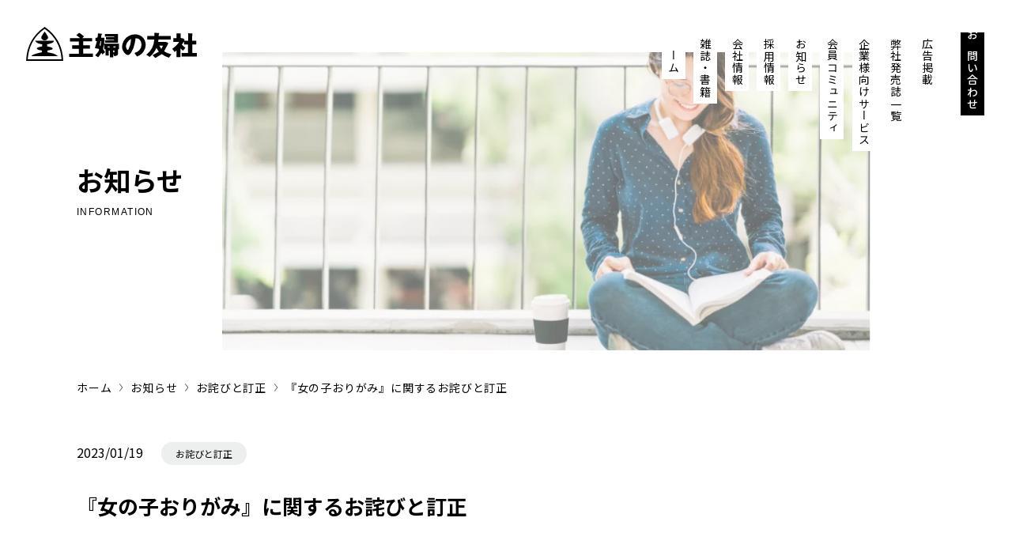

--- FILE ---
content_type: text/html; charset=UTF-8
request_url: https://shufunotomo.co.jp/information/12841/
body_size: 12054
content:

<!DOCTYPE html>
<html lang="ja">

<head prefix="og: http://ogp.me/ns#">
	<!-- GTM DataLayer -->
	<script>
		document.addEventListener("DOMContentLoaded", function() {
			gigya.accounts.getAccountInfo({
				include: 'profile,data,identities-all,regSource',
				callback: function(res) {
					if (res.errorCode === 0 || res.errorCode === 206005) {

						/* GTM dataLayer push */
						window.dataLayer = window.dataLayer || [];
						dataLayer.push({
							'gig_code': res.UID,
							'event': 'gigya'
						});
						/* GTM dataLayer push */
					}
				}
			})
		})
	</script>
	<!-- END GTM DataLayer -->
	<!-- Google Tag Manager -->
	<script>
		(function(w, d, s, l, i) {
			w[l] = w[l] || [];
			w[l].push({
				'gtm.start': new Date().getTime(),
				event: 'gtm.js'
			});
			var f = d.getElementsByTagName(s)[0],
				j = d.createElement(s),
				dl = l != 'dataLayer' ? '&l=' + l : '';
			j.async = true;
			j.src =
				'https://www.googletagmanager.com/gtm.js?id=' + i + dl;
			f.parentNode.insertBefore(j, f);
		})(window, document, 'script', 'dataLayer', 'GTM-WSSWCB9');
	</script>

	<!-- End Google Tag Manager -->
	<!-- Global site tag (gtag.js) - Google Analytics -->
	<script async src="https://www.googletagmanager.com/gtag/js?id=UA-10410677-15"></script>
	<script>
		window.dataLayer = window.dataLayer || [];

		function gtag() {
			dataLayer.push(arguments);
		}
		gtag('js', new Date());

		gtag('config', 'UA-10410677-15');
	</script>

	<meta charset="utf-8">
			<meta name="format-detection" content="telephone=no">
	<meta name="viewport" content="width=device-width, initial-scale=1.0">

	<link rel="shortcut icon" href="/favicon.ico">
	<link rel="apple-touch-icon" href="/apple-touch-icon.png">
	<link rel="icon" type="image/png" href="/android-chrome-256x256.png">

	<link rel="preconnect" href="https://fonts.googleapis.com">
	<link rel="preconnect" href="https://fonts.gstatic.com" crossorigin>
	<link href="https://fonts.googleapis.com/css2?family=Noto+Sans+JP:wght@400;500;700&display=swap" rel="stylesheet">

			<title>『女の子おりがみ』に関するお詫びと訂正｜お知らせ｜主婦の友社  ー親切・安心・ていねいー</title>
<meta name='robots' content='max-image-preview:large' />
	<style>img:is([sizes="auto" i], [sizes^="auto," i]) { contain-intrinsic-size: 3000px 1500px }</style>
	<link rel='stylesheet' id='wp-block-library-css' href='https://shufunotomo.co.jp/manage/wp-includes/css/dist/block-library/style.min.css' media='all' />
<style id='classic-theme-styles-inline-css'>
/*! This file is auto-generated */
.wp-block-button__link{color:#fff;background-color:#32373c;border-radius:9999px;box-shadow:none;text-decoration:none;padding:calc(.667em + 2px) calc(1.333em + 2px);font-size:1.125em}.wp-block-file__button{background:#32373c;color:#fff;text-decoration:none}
</style>
<style id='global-styles-inline-css'>
:root{--wp--preset--aspect-ratio--square: 1;--wp--preset--aspect-ratio--4-3: 4/3;--wp--preset--aspect-ratio--3-4: 3/4;--wp--preset--aspect-ratio--3-2: 3/2;--wp--preset--aspect-ratio--2-3: 2/3;--wp--preset--aspect-ratio--16-9: 16/9;--wp--preset--aspect-ratio--9-16: 9/16;--wp--preset--color--black: #000000;--wp--preset--color--cyan-bluish-gray: #abb8c3;--wp--preset--color--white: #ffffff;--wp--preset--color--pale-pink: #f78da7;--wp--preset--color--vivid-red: #cf2e2e;--wp--preset--color--luminous-vivid-orange: #ff6900;--wp--preset--color--luminous-vivid-amber: #fcb900;--wp--preset--color--light-green-cyan: #7bdcb5;--wp--preset--color--vivid-green-cyan: #00d084;--wp--preset--color--pale-cyan-blue: #8ed1fc;--wp--preset--color--vivid-cyan-blue: #0693e3;--wp--preset--color--vivid-purple: #9b51e0;--wp--preset--gradient--vivid-cyan-blue-to-vivid-purple: linear-gradient(135deg,rgba(6,147,227,1) 0%,rgb(155,81,224) 100%);--wp--preset--gradient--light-green-cyan-to-vivid-green-cyan: linear-gradient(135deg,rgb(122,220,180) 0%,rgb(0,208,130) 100%);--wp--preset--gradient--luminous-vivid-amber-to-luminous-vivid-orange: linear-gradient(135deg,rgba(252,185,0,1) 0%,rgba(255,105,0,1) 100%);--wp--preset--gradient--luminous-vivid-orange-to-vivid-red: linear-gradient(135deg,rgba(255,105,0,1) 0%,rgb(207,46,46) 100%);--wp--preset--gradient--very-light-gray-to-cyan-bluish-gray: linear-gradient(135deg,rgb(238,238,238) 0%,rgb(169,184,195) 100%);--wp--preset--gradient--cool-to-warm-spectrum: linear-gradient(135deg,rgb(74,234,220) 0%,rgb(151,120,209) 20%,rgb(207,42,186) 40%,rgb(238,44,130) 60%,rgb(251,105,98) 80%,rgb(254,248,76) 100%);--wp--preset--gradient--blush-light-purple: linear-gradient(135deg,rgb(255,206,236) 0%,rgb(152,150,240) 100%);--wp--preset--gradient--blush-bordeaux: linear-gradient(135deg,rgb(254,205,165) 0%,rgb(254,45,45) 50%,rgb(107,0,62) 100%);--wp--preset--gradient--luminous-dusk: linear-gradient(135deg,rgb(255,203,112) 0%,rgb(199,81,192) 50%,rgb(65,88,208) 100%);--wp--preset--gradient--pale-ocean: linear-gradient(135deg,rgb(255,245,203) 0%,rgb(182,227,212) 50%,rgb(51,167,181) 100%);--wp--preset--gradient--electric-grass: linear-gradient(135deg,rgb(202,248,128) 0%,rgb(113,206,126) 100%);--wp--preset--gradient--midnight: linear-gradient(135deg,rgb(2,3,129) 0%,rgb(40,116,252) 100%);--wp--preset--font-size--small: 13px;--wp--preset--font-size--medium: 20px;--wp--preset--font-size--large: 36px;--wp--preset--font-size--x-large: 42px;--wp--preset--spacing--20: 0.44rem;--wp--preset--spacing--30: 0.67rem;--wp--preset--spacing--40: 1rem;--wp--preset--spacing--50: 1.5rem;--wp--preset--spacing--60: 2.25rem;--wp--preset--spacing--70: 3.38rem;--wp--preset--spacing--80: 5.06rem;--wp--preset--shadow--natural: 6px 6px 9px rgba(0, 0, 0, 0.2);--wp--preset--shadow--deep: 12px 12px 50px rgba(0, 0, 0, 0.4);--wp--preset--shadow--sharp: 6px 6px 0px rgba(0, 0, 0, 0.2);--wp--preset--shadow--outlined: 6px 6px 0px -3px rgba(255, 255, 255, 1), 6px 6px rgba(0, 0, 0, 1);--wp--preset--shadow--crisp: 6px 6px 0px rgba(0, 0, 0, 1);}:where(.is-layout-flex){gap: 0.5em;}:where(.is-layout-grid){gap: 0.5em;}body .is-layout-flex{display: flex;}.is-layout-flex{flex-wrap: wrap;align-items: center;}.is-layout-flex > :is(*, div){margin: 0;}body .is-layout-grid{display: grid;}.is-layout-grid > :is(*, div){margin: 0;}:where(.wp-block-columns.is-layout-flex){gap: 2em;}:where(.wp-block-columns.is-layout-grid){gap: 2em;}:where(.wp-block-post-template.is-layout-flex){gap: 1.25em;}:where(.wp-block-post-template.is-layout-grid){gap: 1.25em;}.has-black-color{color: var(--wp--preset--color--black) !important;}.has-cyan-bluish-gray-color{color: var(--wp--preset--color--cyan-bluish-gray) !important;}.has-white-color{color: var(--wp--preset--color--white) !important;}.has-pale-pink-color{color: var(--wp--preset--color--pale-pink) !important;}.has-vivid-red-color{color: var(--wp--preset--color--vivid-red) !important;}.has-luminous-vivid-orange-color{color: var(--wp--preset--color--luminous-vivid-orange) !important;}.has-luminous-vivid-amber-color{color: var(--wp--preset--color--luminous-vivid-amber) !important;}.has-light-green-cyan-color{color: var(--wp--preset--color--light-green-cyan) !important;}.has-vivid-green-cyan-color{color: var(--wp--preset--color--vivid-green-cyan) !important;}.has-pale-cyan-blue-color{color: var(--wp--preset--color--pale-cyan-blue) !important;}.has-vivid-cyan-blue-color{color: var(--wp--preset--color--vivid-cyan-blue) !important;}.has-vivid-purple-color{color: var(--wp--preset--color--vivid-purple) !important;}.has-black-background-color{background-color: var(--wp--preset--color--black) !important;}.has-cyan-bluish-gray-background-color{background-color: var(--wp--preset--color--cyan-bluish-gray) !important;}.has-white-background-color{background-color: var(--wp--preset--color--white) !important;}.has-pale-pink-background-color{background-color: var(--wp--preset--color--pale-pink) !important;}.has-vivid-red-background-color{background-color: var(--wp--preset--color--vivid-red) !important;}.has-luminous-vivid-orange-background-color{background-color: var(--wp--preset--color--luminous-vivid-orange) !important;}.has-luminous-vivid-amber-background-color{background-color: var(--wp--preset--color--luminous-vivid-amber) !important;}.has-light-green-cyan-background-color{background-color: var(--wp--preset--color--light-green-cyan) !important;}.has-vivid-green-cyan-background-color{background-color: var(--wp--preset--color--vivid-green-cyan) !important;}.has-pale-cyan-blue-background-color{background-color: var(--wp--preset--color--pale-cyan-blue) !important;}.has-vivid-cyan-blue-background-color{background-color: var(--wp--preset--color--vivid-cyan-blue) !important;}.has-vivid-purple-background-color{background-color: var(--wp--preset--color--vivid-purple) !important;}.has-black-border-color{border-color: var(--wp--preset--color--black) !important;}.has-cyan-bluish-gray-border-color{border-color: var(--wp--preset--color--cyan-bluish-gray) !important;}.has-white-border-color{border-color: var(--wp--preset--color--white) !important;}.has-pale-pink-border-color{border-color: var(--wp--preset--color--pale-pink) !important;}.has-vivid-red-border-color{border-color: var(--wp--preset--color--vivid-red) !important;}.has-luminous-vivid-orange-border-color{border-color: var(--wp--preset--color--luminous-vivid-orange) !important;}.has-luminous-vivid-amber-border-color{border-color: var(--wp--preset--color--luminous-vivid-amber) !important;}.has-light-green-cyan-border-color{border-color: var(--wp--preset--color--light-green-cyan) !important;}.has-vivid-green-cyan-border-color{border-color: var(--wp--preset--color--vivid-green-cyan) !important;}.has-pale-cyan-blue-border-color{border-color: var(--wp--preset--color--pale-cyan-blue) !important;}.has-vivid-cyan-blue-border-color{border-color: var(--wp--preset--color--vivid-cyan-blue) !important;}.has-vivid-purple-border-color{border-color: var(--wp--preset--color--vivid-purple) !important;}.has-vivid-cyan-blue-to-vivid-purple-gradient-background{background: var(--wp--preset--gradient--vivid-cyan-blue-to-vivid-purple) !important;}.has-light-green-cyan-to-vivid-green-cyan-gradient-background{background: var(--wp--preset--gradient--light-green-cyan-to-vivid-green-cyan) !important;}.has-luminous-vivid-amber-to-luminous-vivid-orange-gradient-background{background: var(--wp--preset--gradient--luminous-vivid-amber-to-luminous-vivid-orange) !important;}.has-luminous-vivid-orange-to-vivid-red-gradient-background{background: var(--wp--preset--gradient--luminous-vivid-orange-to-vivid-red) !important;}.has-very-light-gray-to-cyan-bluish-gray-gradient-background{background: var(--wp--preset--gradient--very-light-gray-to-cyan-bluish-gray) !important;}.has-cool-to-warm-spectrum-gradient-background{background: var(--wp--preset--gradient--cool-to-warm-spectrum) !important;}.has-blush-light-purple-gradient-background{background: var(--wp--preset--gradient--blush-light-purple) !important;}.has-blush-bordeaux-gradient-background{background: var(--wp--preset--gradient--blush-bordeaux) !important;}.has-luminous-dusk-gradient-background{background: var(--wp--preset--gradient--luminous-dusk) !important;}.has-pale-ocean-gradient-background{background: var(--wp--preset--gradient--pale-ocean) !important;}.has-electric-grass-gradient-background{background: var(--wp--preset--gradient--electric-grass) !important;}.has-midnight-gradient-background{background: var(--wp--preset--gradient--midnight) !important;}.has-small-font-size{font-size: var(--wp--preset--font-size--small) !important;}.has-medium-font-size{font-size: var(--wp--preset--font-size--medium) !important;}.has-large-font-size{font-size: var(--wp--preset--font-size--large) !important;}.has-x-large-font-size{font-size: var(--wp--preset--font-size--x-large) !important;}
:where(.wp-block-post-template.is-layout-flex){gap: 1.25em;}:where(.wp-block-post-template.is-layout-grid){gap: 1.25em;}
:where(.wp-block-columns.is-layout-flex){gap: 2em;}:where(.wp-block-columns.is-layout-grid){gap: 2em;}
:root :where(.wp-block-pullquote){font-size: 1.5em;line-height: 1.6;}
</style>
<link rel='stylesheet' id='contact-form-7-css' href='https://shufunotomo.co.jp/manage/wp-content/plugins/contact-form-7/includes/css/styles.css?ver=6.1.3' media='all' />
<link rel='stylesheet' id='cf7msm_styles-css' href='https://shufunotomo.co.jp/manage/wp-content/plugins/contact-form-7-multi-step-module/resources/cf7msm.css?ver=4.5' media='all' />
<script src="https://shufunotomo.co.jp/manage/wp-includes/js/jquery/jquery.min.js?ver=3.7.1" id="jquery-core-js"></script>
<script src="https://shufunotomo.co.jp/manage/wp-includes/js/jquery/jquery-migrate.min.js?ver=3.4.1" id="jquery-migrate-js"></script>
<link rel="canonical" href="https://shufunotomo.co.jp/information/12841/" />
<meta name="description" content="2022年12月2日に発売した『女の子おりがみ』におきまして、下記のとおり誤りがございました。 読者の皆様ならびに、関係者の皆様にご迷惑をおかけしましたことを深くお詫び申し上げます。 2023年1月19日 株式会社主婦の..." />
<meta property="og:title" content="『女の子おりがみ』に関するお詫びと訂正" />
<meta property="og:description" content="2022年12月2日に発売した『女の子おりがみ』におきまして、下記のとおり誤りがございました。 読者の皆様ならびに、関係者の皆様にご迷惑をおかけしましたことを深くお詫び申し上げます。 2023年1月19日 株式会社主婦の..." />
<meta property="og:type" content="article" />
<meta property="og:url" content="https://shufunotomo.co.jp/information/12841/" />
<meta property="og:image" content="https://shufunotomo.co.jp/manage/wp-content/uploads/2023/01/9784074514120高解像度-1000x630.jpg" />
<meta property="og:site_name" content="主婦の友社  ー親切・安心・ていねいー" />
<meta name="twitter:card" content="summary"/>
<meta name="twitter:title" content="『女の子おりがみ』に関するお詫びと訂正"/>
<meta name="twitter:url" content="https://shufunotomo.co.jp/information/12841/"/>
<meta name="twitter:description" content="2022年12月2日に発売した『女の子おりがみ』におきまして、下記のとおり誤りがございました。 読者の皆様ならびに、関係者の皆様にご迷惑をおかけしましたことを深くお詫び申し上げます。 2023年1月19日 株式会社主婦の..."/>
<meta name="twitter:image" content="https://shufunotomo.co.jp/manage/wp-content/uploads/2023/01/9784074514120高解像度-1000x630.jpg"/>
<meta property="og:locale" content="ja_JP" />
<link rel="canonical" href="https://shufunotomo.co.jp/information/12841/"/>
<style>.grecaptcha-badge { display: none !important; }</style>

	
	<link href="/css/style.css?1762771349" rel="stylesheet">
	<!--  -->

	<script>
		window.Promise || document.write('<script src="//www.promisejs.org/polyfills/promise-7.0.4.min.js"><\/script>');
	</script>
	<script type="text/javascript" src="https://cdns.gigya.com/js/gigya.js?apikey=4__jTIAYkuHrdeIl2N-GiSZw"></script>
	<!-- UEC FORM SCRIPT START-->
	<script src="https://storage.uniikey-cloud.com/public/js/cdm.min.js"></script>
	<!-- UEC FORM SCRIPT END-->
	</head>


<body id="information">
	<!-- Google Tag Manager (noscript) -->
	<noscript><iframe src="https://www.googletagmanager.com/ns.html?id=GTM-WSSWCB9" height="0" width="0" style="display:none;visibility:hidden"></iframe></noscript>
	<!-- End Google Tag Manager (noscript) -->

	<!-- 依頼ごとに作成
	-->

	<div class="wrapper">
		<header id="header" class="header">
									<p class="box-logo"><a href="https://shufunotomo.co.jp">
														<span class="logo">
								<svg xmlns="http://www.w3.org/2000/svg" width="207.814" height="40.957" viewBox="0 0 207.814 40.957">
									<defs>
										<title>主婦の友社</title>
										<style>
											.a {
												fill: #000;
											}
										</style>
									</defs>
									<g transform="translate(-215.793 -345.664)">
										<path class="a" d="M867.617,379.721h3.744v-5.67h4.993V379.5a11.29,11.29,0,0,1,3.2.659c.827.434,2,1.085,1.317,2.57h4.61V373.8l5.16.236c-.312,2.979-.085,5.792-.158,8.744h4.964v4.507h-4.879V397.5h5.579v4.279H877.731v-4.227h7.717V387.376h-5.026v-3.23l-.282-.109-2.24,3.595,4.273,3.765-2.864,3.371-3.094-2.651v10.517h-4.75v-8.145l-2.41,1.788-2.831-3.81c3.131-2.173,6.179-4.572,8.295-8.3h-6.9Z" transform="translate(-472.539 -20.439)" />
										<path class="a" d="M760.287,379.918H751.7V375.6h8.765v-3.9l5.822.3-.913,3.511H780.34v4.349H765.41c-.126.92-.234,1.706-.375,2.737h2.4c2.1,0,4.2-.089,6.286.041a9.4,9.4,0,0,1,2.745.871c.8.32.888.94.5,1.671-1.345,2.522-2.679,5.051-4.029,7.57-.192.357-.455.676-.738,1.091,2.661,2.088,5.839,2.856,8.965,3.724l-3.08,4.128a29.93,29.93,0,0,1-8.718-4.315l-7.738,4.652-3.492-3.318,7.616-4.244-2.884-4.6a28.673,28.673,0,0,1-8.12,10.862l-4.223-2.631A24.8,24.8,0,0,0,760.287,379.918Zm8.523,11.208,2.152-4.03h-4.637Z" transform="translate(-388.48 -18.917)" />
										<path class="a" d="M530.965,374.722c-1.708,1.419-1.167,3.092-1.555,4.747h4.09c-.131,2.423-.254,4.672-.382,7.036H551.3v6.573l-1.108.212a1.255,1.255,0,0,0-.135.376c-.015,1.276-.1,2.557,0,3.826.166,2.277-.548,3.566-3.79,3.884a8.443,8.443,0,0,1-1.208-.051l-.582-2.369-.325.04v3.912h-4.11V394.99c-.972-.339-1.364-.131-1.347.777.031,1.629.009,3.259.009,4.965H534.8v-7.413l-1.643-.24v-5.725l-.17-.016c-.4,1.669-.829,3.331-1.169,5.012a1.784,1.784,0,0,0,.355,1.093c.681,1.12,1.41,2.211,2.143,3.347l-3.319,2.79-1.144-2.074-3.922,5.406-3.788-2.315c1-1.123,2.122-2.254,3.092-3.5a12.357,12.357,0,0,0,1.713-2.931,1.582,1.582,0,0,0-.661-1.411c-1.431-.417-2.928-.61-4.434-.892l2.534-8.4-1.932-.212v-3.6c.124-.066.2-.14.278-.144,2.449-.144,2.451-.142,2.687-2.62.086-.9.162-1.8.256-2.834Zm-1.452,8.755-.714-.183c-.376,1.619-.8,3.229-1.084,4.863-.046.261.5.625,1.034,1.251Zm17.867,6.323a15.146,15.146,0,0,0-2.655.051c-.231.047-.339.688-.5,1.058a13.678,13.678,0,0,0,2.35.191C546.806,391.082,546.994,390.449,547.381,389.8Zm-1.473,4.97-1.929.164c.17.9.3,1.656.487,2.4.009.037.676.028.715-.078C545.445,396.541,545.622,395.8,545.908,394.77Zm-5.978-4.878h-2.582c-.3.926-.047,1.392.9,1.267C538.989,391.061,540.276,391.686,539.93,389.892Z" transform="translate(-222.351 -20.627)" />
										<path class="a" d="M407.2,401.133V397.3h11.919v-5.879h-8.332v-4.183h8.3v-4.564H408.33v-4.146h11.7l.153-.338-4.224-3.314a13.2,13.2,0,0,0,1.559-1.15c1.815-1.8,1.813-1.827,3.938-.293,1,.719,1.937,1.514,2.9,2.278.284.226.56.463.914.757l-1.863,2.034h11.746v4.029H424.325v4.681h8.139v4.13h-8.17v5.9h11.819v3.9Z" transform="translate(-139.057 -19.367)" />
										<path class="a" d="M661.152,405.244l-3.1-4.205a36.385,36.385,0,0,0,3.808-1.668,9.69,9.69,0,0,0,4.438-11.051,6.993,6.993,0,0,0-6.865-5.038c-.351,2.086-.642,4.192-1.069,6.272a30.936,30.936,0,0,1-4.192,10.741c-2.589,4-5.136,4.195-8.222.581a11.277,11.277,0,0,1-2.21-11.376,15.745,15.745,0,0,1,18.34-10.56c7.593,1.661,11.6,9.451,8.74,17.042A15.4,15.4,0,0,1,661.152,405.244ZM654.018,384.2c-3.307,1.247-6.448,5.77-6.244,9.053a7.822,7.822,0,0,0,.952,3.076c.712,1.337,1.547,1.3,2.256-.076A27.428,27.428,0,0,0,654.018,384.2Z" transform="translate(-310.426 -23.91)" />
										<path class="a" d="M215.793,386.621c.625-17.486,8.073-31.056,22.593-40.957,14.485,9.831,21.968,23.4,22.607,40.957Zm43.037-1.878c0-.532.033-.982,0-1.426-1.225-14.362-7.692-25.791-19.2-34.425a1.73,1.73,0,0,0-2.462,0A46.384,46.384,0,0,0,218.654,377.9c-.453,2.237-.595,4.537-.884,6.84Z" />
										<path class="a" d="M566.5,387.485v-2.9c.505-.04.981-.107,1.458-.109,2.96-.01,5.921.007,8.881-.024a3.294,3.294,0,0,0,1.02-.378c-.345-.172-.688-.49-1.035-.495-2.993-.039-5.987-.023-9.055-.023v-2.721h10.057l.09-.557a5.819,5.819,0,0,0-1.237-.281c-2.869-.025-5.739-.013-8.608-.013h-1.55v-3.024h15.89v10.527Z" transform="translate(-254.787 -22.735)" />
										<path class="a" d="M240.078,424.817a17.445,17.445,0,0,1,3.212-1.879,61.547,61.547,0,0,1,7.348-1.973c2.065-.414,2.094-.27,1.866-2.585-1-.172-2.027-.326-3.045-.532a4.846,4.846,0,0,1-1.555-.485,15.119,15.119,0,0,1-1.707-1.386c.571-.463,1.074-1.14,1.727-1.347,1.59-.5,3.249-.788,4.979-1.183.053-.754.11-1.561.172-2.437-3.127-.8-6.605-.856-8.723-4.375h22.891c.011,2-1.914,3.025-8.267,4.346.055.809.112,1.643.171,2.512a36.119,36.119,0,0,1,4.32.91c.869.29,2.2.968,2.251,1.562.1,1.236-1.35,1.376-2.309,1.65-1.257.359-2.564.545-3.952.826l.1,2.206c4.444.669,8.833,1.248,12.632,4.479h-31.9Z" transform="translate(-17.643 -44.295)" />
										<path class="a" d="M287.827,366.351a61.339,61.339,0,0,1,3.46,5.085,3.37,3.37,0,0,1-.96,4.616,4.186,4.186,0,0,1-5.071-.033,3.389,3.389,0,0,1-.936-4.525A62.154,62.154,0,0,1,287.827,366.351Z" transform="translate(-49.43 -15.029)" />
									</g>
								</svg>
							</span>
											</a></p>
			
			<button id="open-menu" class="box-switch-menu" aria-expanded="false"><span class="menu-border"></span></button>

			<nav id="menu" class="mod-menu">
				<div class="sec-menu">
					<ul class="box-menu">
	<li class="item"><a href="/">ホーム</a></li>
	<li class="item"><a href="https://books.shufunotomo.co.jp/" target="_blank">雑誌<span>・</span>書籍</a></li>
	<li class="item"><a href="/company/">会社情報</a></li>
	<li class="item"><a href="/recruit/">採用情報</a></li>
	<li class="item"><a href="/information/">お知らせ</a></li>

	<li class="item"><a href="/">主婦の友Plus</a></li>
	<li class="item"><a href="/member/">会員コミュニティ</a></li>
	<li class="item"><a href="https://yorozuya.shufunotomo.co.jp/" target="_blank">企業様向けサービス</a></li>
	<li class="item"><a href="/magazines/">弊社発売誌一覧</a></li>
	<li class="item"><a href="/advertising/">広告掲載</a></li>

	<li class="item"><a href="/faq/">お問い合わせ</a></li>
	<li class="item"><a href="/privacy/">個人に関わる情報の取り扱いについて</a></li>
	<li class="item"><a href="/sitepolicy/">サイト利用規約</a></li>
	<li class="item"><a href="/copyright/">著作物の使用について</a></li>
	<li class="item"><a href="/tokushou/">イベントに伴う特定商取引法に<br>基づく表記について</a></li>
	<li class="item"><a href="/data-transfer/">利用者情報の外部送信について</a></li>
	<li class="item"><a href="/sitemap/">サイトマップ</a></li>
</ul>				</div>
			</nav>

		</header>
<main id="main" class="main information single">
	<div class="area-head">
		<div class="inner">
			<div class="pict">
				<picture>
					<source srcset="/img/information/img-fv_sp.png" media="(max-width: 768px)">
					<img src="/img/information/img-fv.png" srcset="/img/information/img-fv.png 1x,/img/company/img-fv@2x.png 2x" alt="イメージ：お知らせ" loading="lazy">
				</picture>
			</div>
			<p class="ttl-head"><span class="jp">お知らせ</span><small class="en">INFORMATION</small></p>
		</div>
	</div>
	<div id="setup" class="container">
		<div id="breadcrumb" class="nav-breadcrumb"><ul><li><a href="https://shufunotomo.co.jp"><span>ホーム</span></a></li><li><a href="https://shufunotomo.co.jp/information/"><span>お知らせ</span></a></li><li><a href="https://shufunotomo.co.jp/information/classification/correction/"><span>お詫びと訂正</span></a></li><li><span>『女の子おりがみ』に関するお詫びと訂正</span></li></ul></div>
				<article class="area-information">
			<h1 class="ttl-01">『女の子おりがみ』に関するお詫びと訂正</h1>
			<div class="list-info">
				<span class="date">2023/01/19</span><span class="cat">お詫びと訂正</span>			</div>
			<div class="contents">
			<p><span>2022年12月2日に発売した『女の子おりがみ』</span><wbr /><span>におきまして、下記のとおり誤りがございました。</span></p>
<p><wbr /><span>読者の皆様ならびに、</span><wbr /><span>関係者の皆様にご迷惑をおかけしましたことを深くお詫び申し上げ</span><wbr /><span>ます。</span></p>
<p style="text-align: right;"><span>2023年1月19日</span><br />
<span>株式会社主婦の友社　</span><span>育児・教育事業部</span></p>
<p style="text-align: center;">記</p>
<div>
<p><b>P.123 ひなかざり「ひなにんぎょう」の手順11の折り方</b></p>
<p>【正】<strong>おりつぶしたところを、おりすじで<span style="color: #ff0000;">うしろ</span><span style="color: #ff0000;">に</span>おる。</strong></p>
</div>
<div>
<p>　　　※１１で山折りし、１２・１３の手順は不要</p>
<p><b>【誤】</b>おりつぶしたところを、おりすじでおる。</p>
</div>
<div>　　　※谷折りだけで折れるように１１～１３で説明</div>
<div></div>
<div style="text-align: right;">以上</div>
			</div>
		</article>
		<div class="mod-btn">
			<a href="/information/" class="btn-s_b">戻る</a>
		</div>
			</div>

</main>
<footer id="footer" class="footer">
	<div class="container">
		<div class="item">
			<h2 class="foot-logo"><a href="/">
					<svg xmlns="http://www.w3.org/2000/svg" width="207.814" height="40.957" viewBox="0 0 207.814 40.957">
						<defs>
							<title>主婦の友社</title>
							<style>
								.b {
									fill: #fff;
								}
							</style>
						</defs>
						<g transform="translate(-215.793 -345.664)">
							<path class="b" d="M867.617,379.721h3.744v-5.67h4.993V379.5a11.29,11.29,0,0,1,3.2.659c.827.434,2,1.085,1.317,2.57h4.61V373.8l5.16.236c-.312,2.979-.085,5.792-.158,8.744h4.964v4.507h-4.879V397.5h5.579v4.279H877.731v-4.227h7.717V387.376h-5.026v-3.23l-.282-.109-2.24,3.595,4.273,3.765-2.864,3.371-3.094-2.651v10.517h-4.75v-8.145l-2.41,1.788-2.831-3.81c3.131-2.173,6.179-4.572,8.295-8.3h-6.9Z" transform="translate(-472.539 -20.439)" />
							<path class="b" d="M760.287,379.918H751.7V375.6h8.765v-3.9l5.822.3-.913,3.511H780.34v4.349H765.41c-.126.92-.234,1.706-.375,2.737h2.4c2.1,0,4.2-.089,6.286.041a9.4,9.4,0,0,1,2.745.871c.8.32.888.94.5,1.671-1.345,2.522-2.679,5.051-4.029,7.57-.192.357-.455.676-.738,1.091,2.661,2.088,5.839,2.856,8.965,3.724l-3.08,4.128a29.93,29.93,0,0,1-8.718-4.315l-7.738,4.652-3.492-3.318,7.616-4.244-2.884-4.6a28.673,28.673,0,0,1-8.12,10.862l-4.223-2.631A24.8,24.8,0,0,0,760.287,379.918Zm8.523,11.208,2.152-4.03h-4.637Z" transform="translate(-388.48 -18.917)" />
							<path class="b" d="M530.965,374.722c-1.708,1.419-1.167,3.092-1.555,4.747h4.09c-.131,2.423-.254,4.672-.382,7.036H551.3v6.573l-1.108.212a1.255,1.255,0,0,0-.135.376c-.015,1.276-.1,2.557,0,3.826.166,2.277-.548,3.566-3.79,3.884a8.443,8.443,0,0,1-1.208-.051l-.582-2.369-.325.04v3.912h-4.11V394.99c-.972-.339-1.364-.131-1.347.777.031,1.629.009,3.259.009,4.965H534.8v-7.413l-1.643-.24v-5.725l-.17-.016c-.4,1.669-.829,3.331-1.169,5.012a1.784,1.784,0,0,0,.355,1.093c.681,1.12,1.41,2.211,2.143,3.347l-3.319,2.79-1.144-2.074-3.922,5.406-3.788-2.315c1-1.123,2.122-2.254,3.092-3.5a12.357,12.357,0,0,0,1.713-2.931,1.582,1.582,0,0,0-.661-1.411c-1.431-.417-2.928-.61-4.434-.892l2.534-8.4-1.932-.212v-3.6c.124-.066.2-.14.278-.144,2.449-.144,2.451-.142,2.687-2.62.086-.9.162-1.8.256-2.834Zm-1.452,8.755-.714-.183c-.376,1.619-.8,3.229-1.084,4.863-.046.261.5.625,1.034,1.251Zm17.867,6.323a15.146,15.146,0,0,0-2.655.051c-.231.047-.339.688-.5,1.058a13.678,13.678,0,0,0,2.35.191C546.806,391.082,546.994,390.449,547.381,389.8Zm-1.473,4.97-1.929.164c.17.9.3,1.656.487,2.4.009.037.676.028.715-.078C545.445,396.541,545.622,395.8,545.908,394.77Zm-5.978-4.878h-2.582c-.3.926-.047,1.392.9,1.267C538.989,391.061,540.276,391.686,539.93,389.892Z" transform="translate(-222.351 -20.627)" />
							<path class="b" d="M407.2,401.133V397.3h11.919v-5.879h-8.332v-4.183h8.3v-4.564H408.33v-4.146h11.7l.153-.338-4.224-3.314a13.2,13.2,0,0,0,1.559-1.15c1.815-1.8,1.813-1.827,3.938-.293,1,.719,1.937,1.514,2.9,2.278.284.226.56.463.914.757l-1.863,2.034h11.746v4.029H424.325v4.681h8.139v4.13h-8.17v5.9h11.819v3.9Z" transform="translate(-139.057 -19.367)" />
							<path class="b" d="M661.152,405.244l-3.1-4.205a36.385,36.385,0,0,0,3.808-1.668,9.69,9.69,0,0,0,4.438-11.051,6.993,6.993,0,0,0-6.865-5.038c-.351,2.086-.642,4.192-1.069,6.272a30.936,30.936,0,0,1-4.192,10.741c-2.589,4-5.136,4.195-8.222.581a11.277,11.277,0,0,1-2.21-11.376,15.745,15.745,0,0,1,18.34-10.56c7.593,1.661,11.6,9.451,8.74,17.042A15.4,15.4,0,0,1,661.152,405.244ZM654.018,384.2c-3.307,1.247-6.448,5.77-6.244,9.053a7.822,7.822,0,0,0,.952,3.076c.712,1.337,1.547,1.3,2.256-.076A27.428,27.428,0,0,0,654.018,384.2Z" transform="translate(-310.426 -23.91)" />
							<path class="b" d="M215.793,386.621c.625-17.486,8.073-31.056,22.593-40.957,14.485,9.831,21.968,23.4,22.607,40.957Zm43.037-1.878c0-.532.033-.982,0-1.426-1.225-14.362-7.692-25.791-19.2-34.425a1.73,1.73,0,0,0-2.462,0A46.384,46.384,0,0,0,218.654,377.9c-.453,2.237-.595,4.537-.884,6.84Z" />
							<path class="b" d="M566.5,387.485v-2.9c.505-.04.981-.107,1.458-.109,2.96-.01,5.921.007,8.881-.024a3.294,3.294,0,0,0,1.02-.378c-.345-.172-.688-.49-1.035-.495-2.993-.039-5.987-.023-9.055-.023v-2.721h10.057l.09-.557a5.819,5.819,0,0,0-1.237-.281c-2.869-.025-5.739-.013-8.608-.013h-1.55v-3.024h15.89v10.527Z" transform="translate(-254.787 -22.735)" />
							<path class="b" d="M240.078,424.817a17.445,17.445,0,0,1,3.212-1.879,61.547,61.547,0,0,1,7.348-1.973c2.065-.414,2.094-.27,1.866-2.585-1-.172-2.027-.326-3.045-.532a4.846,4.846,0,0,1-1.555-.485,15.119,15.119,0,0,1-1.707-1.386c.571-.463,1.074-1.14,1.727-1.347,1.59-.5,3.249-.788,4.979-1.183.053-.754.11-1.561.172-2.437-3.127-.8-6.605-.856-8.723-4.375h22.891c.011,2-1.914,3.025-8.267,4.346.055.809.112,1.643.171,2.512a36.119,36.119,0,0,1,4.32.91c.869.29,2.2.968,2.251,1.562.1,1.236-1.35,1.376-2.309,1.65-1.257.359-2.564.545-3.952.826l.1,2.206c4.444.669,8.833,1.248,12.632,4.479h-31.9Z" transform="translate(-17.643 -44.295)" />
							<path class="b" d="M287.827,366.351a61.339,61.339,0,0,1,3.46,5.085,3.37,3.37,0,0,1-.96,4.616,4.186,4.186,0,0,1-5.071-.033,3.389,3.389,0,0,1-.936-4.525A62.154,62.154,0,0,1,287.827,366.351Z" transform="translate(-49.43 -15.029)" />
						</g>
					</svg>
				</a></h2>
			<div class="sec-address">
				<div class="inner">
					<p class="address">〒141-0021<br>東京都品川区上大崎3丁目1番1号<br>目黒セントラルスクエア 6F [ <a href="https://goo.gl/maps/LTqADq47HRFdEkhp6" target="_blank" rel="noopener noreferrer">MAP</a> ]</p>
				</div>
			</div>
			<div class="sec-group">
				<a href="https://ceg.co.jp/" target="_blank" rel="noopener">
					<svg id="b" xmlns="http://www.w3.org/2000/svg" viewBox="0 0 195.47 79.83">
						<g id="c">
							<rect x="57.82" y="-57.82" width="79.83" height="195.47" transform="translate(137.65 -57.82) rotate(90)" fill="#000000" />
							<path d="M84.51,29.23c1.99,0,4.14.53,5.63,1.75l-1.66,3.11c-.78-.8-2.41-1.45-3.84-1.45-4,0-6.19,3.25-6.19,7.28s2.31,7.63,6.12,7.63c1.69,0,3.13-.68,4.3-1.54l1.63,3.05c-1.46,1.09-3.39,1.89-6.22,1.89-6.25,0-9.9-4.67-9.9-10.89s3.74-10.83,10.12-10.83Z" fill="#fff" />
							<path d="M93.07,29.59h12.8v3.19h-8.83v5.62h7.46v3.19h-7.46v5.8h8.83v3.19h-12.8v-21Z" fill="#fff" />
							<path d="M117.51,53.7c1.99,0,3.48-.98,3.48-3.79v-.65c0-.38.07-.89.07-.89h-.07c-.65,1.21-1.53,1.92-3.35,1.92-3.97,0-5.8-3.55-5.8-7.57,0-4.23,1.95-7.57,5.76-7.57,1.6,0,3,.62,3.71,1.89h.07s-.03-.15-.03-.41v-1.12h3.55v14.14c0,5.21-3.61,7.16-7.1,7.16-1.63,0-3.42-.44-4.66-1.09l.91-2.9c.78.47,2.25.89,3.45.89ZM121.09,42.69c0-3.49-1.24-4.44-2.67-4.44-1.89,0-2.64,1.69-2.64,4.32s.81,4.61,2.7,4.61c1.4,0,2.6-1.03,2.6-4.5Z" fill="#fff" />
							<path d="M128.12,35.5h3.74v2.25c0,.56-.07,1.03-.07,1.03h.07c.52-1.86,2.25-3.49,4-3.49.23,0,.39,0,.62.06v3.64c-.13-.03-.46-.06-.85-.06-2.64,0-3.65,2.9-3.65,5.41v6.24h-3.87v-15.09Z" fill="#fff" />
							<path d="M144.53,35.15c4.33,0,7.19,3.28,7.19,7.9s-2.86,7.9-7.19,7.9-7.23-3.25-7.23-7.9,2.9-7.9,7.23-7.9ZM144.53,47.87c2.08,0,3.26-1.95,3.26-4.82s-1.17-4.82-3.26-4.82-3.29,1.95-3.29,4.82,1.17,4.82,3.29,4.82Z" fill="#fff" />
							<path d="M153.64,35.5h3.91v9.85c0,1.27.39,2.25,1.76,2.25,1.89,0,2.93-2.22,2.93-3.85v-8.25h3.87v15.09h-3.74v-1.01c0-.5.07-.95.07-.95h-.07c-.59.98-1.86,2.31-4.27,2.31-2.7,0-4.46-1.57-4.46-4.97v-10.47Z" fill="#fff" />
							<path d="M168.97,35.5h3.52v.86c0,.56-.07,1.03-.07,1.03h.07c.55-1.12,1.69-2.25,4-2.25,3.71,0,5.73,3.22,5.73,7.84,0,4.85-2.28,7.96-5.86,7.96-1.4,0-2.9-.53-3.52-1.72h-.07s.07.53.07,1.24v6.03h-3.87v-21ZM175.49,47.87c1.82,0,2.83-1.72,2.83-4.76s-.88-4.82-2.77-4.82c-1.76,0-2.8,1.45-2.8,4.76,0,2.49.55,4.82,2.73,4.82Z" fill="#fff" />
							<path d="M13.5,28.98l23.68,12.17c.05.03.12.03.17,0l23.66-12.19c.12-.07.26.02.26.15v4.73c0,.06-.03.12-.09.15l-23.83,12.28c-.05.03-.12.03-.17,0l-18.58-9.56c-.12-.07-.26.02-.26.15v4.63c0,.06.03.12.09.15l18.76,9.65c.05.03.12.03.17,0l23.66-12.19c.12-.07.26.02.26.15v4.73c0,.06-.03.12-.09.15l-23.83,12.27c-.05.03-.12.03-.17,0l-18.58-9.56c-.12-.07-.26.02-.26.15v4.95c0,.06.03.12.09.15l18.76,9.33c.05.03.12.03.17,0l23.66-12.18c.12-.07.26.02.26.15v4.73c0,.06-.03.12-.09.15l-23.83,12.27c-.05.03-.12.03-.18,0l-23.85-12.27c-.05-.03-.09-.09-.09-.15v-25.01c0-.13.15-.22.26-.15Z" fill="#fff" />
							<path d="M52.15,20.94l-6.19,1.71c-.09.03-.1.15-.02.19l3.53,1.82c.08.04.07.17-.02.19l-11.56,3.16s-.05,0-.07,0l-12.62-6.5c-.08-.04-.07-.17.02-.19l11.52-3.18s.05,0,.07,0l3.57,1.83s.05.01.07,0l6.21-1.7c.09-.03.1-.15.02-.19l-8.72-4.49s-.05-.01-.07,0l-24.56,6.72c-.09.03-.1.15-.02.19l23.36,12.02s.05.01.07,0l24.47-6.76c.09-.03.1-.15.02-.19l-9-4.63s-.05-.01-.07,0Z" fill="#fff" />
						</g>
					</svg>
				</a>
			</div>
		</div>
		<nav class="item">
			<ul class="ft-menu">
				<li class="item"><a href="/">トップページ</a></li>
				<li class="item"><a href="https://books.shufunotomo.co.jp/" target="_blank">雑誌<span>・</span>書籍</a></li>
				<li class="item"><a href="/magazines/">弊社刊行誌一覧</a></li>
				<!-- <li class="item"><a href="">主婦の友Plus</a></li> -->
				<li class="item"><a href="/member/">無料会員コミュニティ</a></li>
			</ul>
			<ul class="ft-menu">
				<li class="item"><a href="/information/">お知らせ</a></li>
				<li class="item"><a href="https://yorozuya.shufunotomo.co.jp/" target="_blank">企業様向けサービス</a></li>
				<li class="item"><a href="/advertising/">広告掲載</a></li>
				<li class="item"><a href="/company/">会社情報</a></li>
				<li class="item"><a href="/recruit/">採用情報</a></li>
				<li class="item"><a href="/faq/">お問い合わせ</a></li>
			</ul>
			<ul class="ft-menu">
				<li class="item"><a href="/privacy/">個人に関わる情報の取り扱いについて</a></li>
				<li class="item"><a href="/sitepolicy/">サイト利用規約</a></li>
				<li class="item"><a href="/copyright/">著作物の使用について</a></li>
				<li class="item"><a href="/tokushou/">イベントに伴う特定商取引法に基づく表記について</a></li>
				<li class="item"><a href="/data-transfer/">利用者情報の外部送信について</a></li>
				<li class="item"><a href="/sitemap/">サイトマップ</a></li>
			</ul>
			<ul class="ft-menu"><!-- スマホ用 -->
				<li class="item"><a href="/sitepolicy/">サイト利用規約</a></li>
				<li class="item"><a href="/copyright/">著作物の使用について</a></li>
				<li class="item"><a href="/tokushou/">イベントに伴う特定商取引法に基づく表記について</a></li>
				<li class="item"><a href="/data-transfer/">利用者情報の外部送信について</a></li>
				<li class="item"><a href="/sitemap/">サイトマップ</a></li>
			</ul>
		</nav>

	</div>
	<div class="copyright">
		<p>©主婦の友社</p>
	</div>
</footer>


<div id="gototop"><a href="#top" class="smooth-scroll"><img src="/img/common/btn-totop.png" alt="ページトップへ"></a></div>
<div id="overlay"></div>
</div>
<!-- script -->
<script src="/js/common.js?1762771349"></script>
<script type="speculationrules">
{"prefetch":[{"source":"document","where":{"and":[{"href_matches":"\/*"},{"not":{"href_matches":["\/manage\/wp-*.php","\/manage\/wp-admin\/*","\/manage\/wp-content\/uploads\/*","\/manage\/wp-content\/*","\/manage\/wp-content\/plugins\/*","\/manage\/wp-content\/themes\/shufunotomo\/*","\/*\\?(.+)"]}},{"not":{"selector_matches":"a[rel~=\"nofollow\"]"}},{"not":{"selector_matches":".no-prefetch, .no-prefetch a"}}]},"eagerness":"conservative"}]}
</script>
	<script>
		document.addEventListener('wpcf7mailsent', function(event) {
			// 特定のフォームIDを指定する場合 (IDを調べるにはフォーム編集画面を確認)
			// if (event.detail.contactFormId == 13242) { <-テスト用
			if (event.detail.contactFormId == 14788) {
				// PHPで設定した値をJavaScriptに渡す
				var postId = "";
				// 資料請求フォーム送信後にトークンを生成
				const token = 'f85cc7b746';
				if (postId) {
					// リダイレクト処理
					window.location.href = "https://shufunotomo.co.jp/download/download-thanks/?post_id=" + postId + "&token=" + token;
				}
			}
		}, false);
	</script>
<script src="https://shufunotomo.co.jp/manage/wp-includes/js/dist/hooks.min.js?ver=4d63a3d491d11ffd8ac6" id="wp-hooks-js"></script>
<script src="https://shufunotomo.co.jp/manage/wp-includes/js/dist/i18n.min.js?ver=5e580eb46a90c2b997e6" id="wp-i18n-js"></script>
<script id="wp-i18n-js-after">
wp.i18n.setLocaleData( { 'text direction\u0004ltr': [ 'ltr' ] } );
</script>
<script src="https://shufunotomo.co.jp/manage/wp-content/plugins/contact-form-7/includes/swv/js/index.js?ver=6.1.3" id="swv-js"></script>
<script id="contact-form-7-js-translations">
( function( domain, translations ) {
	var localeData = translations.locale_data[ domain ] || translations.locale_data.messages;
	localeData[""].domain = domain;
	wp.i18n.setLocaleData( localeData, domain );
} )( "contact-form-7", {"translation-revision-date":"2025-10-29 09:23:50+0000","generator":"GlotPress\/4.0.3","domain":"messages","locale_data":{"messages":{"":{"domain":"messages","plural-forms":"nplurals=1; plural=0;","lang":"ja_JP"},"This contact form is placed in the wrong place.":["\u3053\u306e\u30b3\u30f3\u30bf\u30af\u30c8\u30d5\u30a9\u30fc\u30e0\u306f\u9593\u9055\u3063\u305f\u4f4d\u7f6e\u306b\u7f6e\u304b\u308c\u3066\u3044\u307e\u3059\u3002"],"Error:":["\u30a8\u30e9\u30fc:"]}},"comment":{"reference":"includes\/js\/index.js"}} );
</script>
<script id="contact-form-7-js-before">
var wpcf7 = {
    "api": {
        "root": "https:\/\/shufunotomo.co.jp\/wp-json\/",
        "namespace": "contact-form-7\/v1"
    }
};
</script>
<script src="https://shufunotomo.co.jp/manage/wp-content/plugins/contact-form-7/includes/js/index.js?ver=6.1.3" id="contact-form-7-js"></script>
<script id="cf7msm-js-extra">
var cf7msm_posted_data = [];
</script>
<script src="https://shufunotomo.co.jp/manage/wp-content/plugins/contact-form-7-multi-step-module/resources/cf7msm.min.js?ver=4.5" id="cf7msm-js"></script>
<script src="https://www.google.com/recaptcha/api.js?render=6Lca_V0rAAAAAIjZYbrze6o9A0UN0i7_U6bPK3wV&amp;ver=3.0" id="google-recaptcha-js"></script>
<script src="https://shufunotomo.co.jp/manage/wp-includes/js/dist/vendor/wp-polyfill.min.js?ver=3.15.0" id="wp-polyfill-js"></script>
<script id="wpcf7-recaptcha-js-before">
var wpcf7_recaptcha = {
    "sitekey": "6Lca_V0rAAAAAIjZYbrze6o9A0UN0i7_U6bPK3wV",
    "actions": {
        "homepage": "homepage",
        "contactform": "contactform"
    }
};
</script>
<script src="https://shufunotomo.co.jp/manage/wp-content/plugins/contact-form-7/modules/recaptcha/index.js?ver=6.1.3" id="wpcf7-recaptcha-js"></script>


</body>

</html>

--- FILE ---
content_type: text/html; charset=utf-8
request_url: https://www.google.com/recaptcha/api2/anchor?ar=1&k=6Lca_V0rAAAAAIjZYbrze6o9A0UN0i7_U6bPK3wV&co=aHR0cHM6Ly9zaHVmdW5vdG9tby5jby5qcDo0NDM.&hl=en&v=naPR4A6FAh-yZLuCX253WaZq&size=invisible&anchor-ms=20000&execute-ms=15000&cb=17lfq7hen0tj
body_size: 45413
content:
<!DOCTYPE HTML><html dir="ltr" lang="en"><head><meta http-equiv="Content-Type" content="text/html; charset=UTF-8">
<meta http-equiv="X-UA-Compatible" content="IE=edge">
<title>reCAPTCHA</title>
<style type="text/css">
/* cyrillic-ext */
@font-face {
  font-family: 'Roboto';
  font-style: normal;
  font-weight: 400;
  src: url(//fonts.gstatic.com/s/roboto/v18/KFOmCnqEu92Fr1Mu72xKKTU1Kvnz.woff2) format('woff2');
  unicode-range: U+0460-052F, U+1C80-1C8A, U+20B4, U+2DE0-2DFF, U+A640-A69F, U+FE2E-FE2F;
}
/* cyrillic */
@font-face {
  font-family: 'Roboto';
  font-style: normal;
  font-weight: 400;
  src: url(//fonts.gstatic.com/s/roboto/v18/KFOmCnqEu92Fr1Mu5mxKKTU1Kvnz.woff2) format('woff2');
  unicode-range: U+0301, U+0400-045F, U+0490-0491, U+04B0-04B1, U+2116;
}
/* greek-ext */
@font-face {
  font-family: 'Roboto';
  font-style: normal;
  font-weight: 400;
  src: url(//fonts.gstatic.com/s/roboto/v18/KFOmCnqEu92Fr1Mu7mxKKTU1Kvnz.woff2) format('woff2');
  unicode-range: U+1F00-1FFF;
}
/* greek */
@font-face {
  font-family: 'Roboto';
  font-style: normal;
  font-weight: 400;
  src: url(//fonts.gstatic.com/s/roboto/v18/KFOmCnqEu92Fr1Mu4WxKKTU1Kvnz.woff2) format('woff2');
  unicode-range: U+0370-0377, U+037A-037F, U+0384-038A, U+038C, U+038E-03A1, U+03A3-03FF;
}
/* vietnamese */
@font-face {
  font-family: 'Roboto';
  font-style: normal;
  font-weight: 400;
  src: url(//fonts.gstatic.com/s/roboto/v18/KFOmCnqEu92Fr1Mu7WxKKTU1Kvnz.woff2) format('woff2');
  unicode-range: U+0102-0103, U+0110-0111, U+0128-0129, U+0168-0169, U+01A0-01A1, U+01AF-01B0, U+0300-0301, U+0303-0304, U+0308-0309, U+0323, U+0329, U+1EA0-1EF9, U+20AB;
}
/* latin-ext */
@font-face {
  font-family: 'Roboto';
  font-style: normal;
  font-weight: 400;
  src: url(//fonts.gstatic.com/s/roboto/v18/KFOmCnqEu92Fr1Mu7GxKKTU1Kvnz.woff2) format('woff2');
  unicode-range: U+0100-02BA, U+02BD-02C5, U+02C7-02CC, U+02CE-02D7, U+02DD-02FF, U+0304, U+0308, U+0329, U+1D00-1DBF, U+1E00-1E9F, U+1EF2-1EFF, U+2020, U+20A0-20AB, U+20AD-20C0, U+2113, U+2C60-2C7F, U+A720-A7FF;
}
/* latin */
@font-face {
  font-family: 'Roboto';
  font-style: normal;
  font-weight: 400;
  src: url(//fonts.gstatic.com/s/roboto/v18/KFOmCnqEu92Fr1Mu4mxKKTU1Kg.woff2) format('woff2');
  unicode-range: U+0000-00FF, U+0131, U+0152-0153, U+02BB-02BC, U+02C6, U+02DA, U+02DC, U+0304, U+0308, U+0329, U+2000-206F, U+20AC, U+2122, U+2191, U+2193, U+2212, U+2215, U+FEFF, U+FFFD;
}
/* cyrillic-ext */
@font-face {
  font-family: 'Roboto';
  font-style: normal;
  font-weight: 500;
  src: url(//fonts.gstatic.com/s/roboto/v18/KFOlCnqEu92Fr1MmEU9fCRc4AMP6lbBP.woff2) format('woff2');
  unicode-range: U+0460-052F, U+1C80-1C8A, U+20B4, U+2DE0-2DFF, U+A640-A69F, U+FE2E-FE2F;
}
/* cyrillic */
@font-face {
  font-family: 'Roboto';
  font-style: normal;
  font-weight: 500;
  src: url(//fonts.gstatic.com/s/roboto/v18/KFOlCnqEu92Fr1MmEU9fABc4AMP6lbBP.woff2) format('woff2');
  unicode-range: U+0301, U+0400-045F, U+0490-0491, U+04B0-04B1, U+2116;
}
/* greek-ext */
@font-face {
  font-family: 'Roboto';
  font-style: normal;
  font-weight: 500;
  src: url(//fonts.gstatic.com/s/roboto/v18/KFOlCnqEu92Fr1MmEU9fCBc4AMP6lbBP.woff2) format('woff2');
  unicode-range: U+1F00-1FFF;
}
/* greek */
@font-face {
  font-family: 'Roboto';
  font-style: normal;
  font-weight: 500;
  src: url(//fonts.gstatic.com/s/roboto/v18/KFOlCnqEu92Fr1MmEU9fBxc4AMP6lbBP.woff2) format('woff2');
  unicode-range: U+0370-0377, U+037A-037F, U+0384-038A, U+038C, U+038E-03A1, U+03A3-03FF;
}
/* vietnamese */
@font-face {
  font-family: 'Roboto';
  font-style: normal;
  font-weight: 500;
  src: url(//fonts.gstatic.com/s/roboto/v18/KFOlCnqEu92Fr1MmEU9fCxc4AMP6lbBP.woff2) format('woff2');
  unicode-range: U+0102-0103, U+0110-0111, U+0128-0129, U+0168-0169, U+01A0-01A1, U+01AF-01B0, U+0300-0301, U+0303-0304, U+0308-0309, U+0323, U+0329, U+1EA0-1EF9, U+20AB;
}
/* latin-ext */
@font-face {
  font-family: 'Roboto';
  font-style: normal;
  font-weight: 500;
  src: url(//fonts.gstatic.com/s/roboto/v18/KFOlCnqEu92Fr1MmEU9fChc4AMP6lbBP.woff2) format('woff2');
  unicode-range: U+0100-02BA, U+02BD-02C5, U+02C7-02CC, U+02CE-02D7, U+02DD-02FF, U+0304, U+0308, U+0329, U+1D00-1DBF, U+1E00-1E9F, U+1EF2-1EFF, U+2020, U+20A0-20AB, U+20AD-20C0, U+2113, U+2C60-2C7F, U+A720-A7FF;
}
/* latin */
@font-face {
  font-family: 'Roboto';
  font-style: normal;
  font-weight: 500;
  src: url(//fonts.gstatic.com/s/roboto/v18/KFOlCnqEu92Fr1MmEU9fBBc4AMP6lQ.woff2) format('woff2');
  unicode-range: U+0000-00FF, U+0131, U+0152-0153, U+02BB-02BC, U+02C6, U+02DA, U+02DC, U+0304, U+0308, U+0329, U+2000-206F, U+20AC, U+2122, U+2191, U+2193, U+2212, U+2215, U+FEFF, U+FFFD;
}
/* cyrillic-ext */
@font-face {
  font-family: 'Roboto';
  font-style: normal;
  font-weight: 900;
  src: url(//fonts.gstatic.com/s/roboto/v18/KFOlCnqEu92Fr1MmYUtfCRc4AMP6lbBP.woff2) format('woff2');
  unicode-range: U+0460-052F, U+1C80-1C8A, U+20B4, U+2DE0-2DFF, U+A640-A69F, U+FE2E-FE2F;
}
/* cyrillic */
@font-face {
  font-family: 'Roboto';
  font-style: normal;
  font-weight: 900;
  src: url(//fonts.gstatic.com/s/roboto/v18/KFOlCnqEu92Fr1MmYUtfABc4AMP6lbBP.woff2) format('woff2');
  unicode-range: U+0301, U+0400-045F, U+0490-0491, U+04B0-04B1, U+2116;
}
/* greek-ext */
@font-face {
  font-family: 'Roboto';
  font-style: normal;
  font-weight: 900;
  src: url(//fonts.gstatic.com/s/roboto/v18/KFOlCnqEu92Fr1MmYUtfCBc4AMP6lbBP.woff2) format('woff2');
  unicode-range: U+1F00-1FFF;
}
/* greek */
@font-face {
  font-family: 'Roboto';
  font-style: normal;
  font-weight: 900;
  src: url(//fonts.gstatic.com/s/roboto/v18/KFOlCnqEu92Fr1MmYUtfBxc4AMP6lbBP.woff2) format('woff2');
  unicode-range: U+0370-0377, U+037A-037F, U+0384-038A, U+038C, U+038E-03A1, U+03A3-03FF;
}
/* vietnamese */
@font-face {
  font-family: 'Roboto';
  font-style: normal;
  font-weight: 900;
  src: url(//fonts.gstatic.com/s/roboto/v18/KFOlCnqEu92Fr1MmYUtfCxc4AMP6lbBP.woff2) format('woff2');
  unicode-range: U+0102-0103, U+0110-0111, U+0128-0129, U+0168-0169, U+01A0-01A1, U+01AF-01B0, U+0300-0301, U+0303-0304, U+0308-0309, U+0323, U+0329, U+1EA0-1EF9, U+20AB;
}
/* latin-ext */
@font-face {
  font-family: 'Roboto';
  font-style: normal;
  font-weight: 900;
  src: url(//fonts.gstatic.com/s/roboto/v18/KFOlCnqEu92Fr1MmYUtfChc4AMP6lbBP.woff2) format('woff2');
  unicode-range: U+0100-02BA, U+02BD-02C5, U+02C7-02CC, U+02CE-02D7, U+02DD-02FF, U+0304, U+0308, U+0329, U+1D00-1DBF, U+1E00-1E9F, U+1EF2-1EFF, U+2020, U+20A0-20AB, U+20AD-20C0, U+2113, U+2C60-2C7F, U+A720-A7FF;
}
/* latin */
@font-face {
  font-family: 'Roboto';
  font-style: normal;
  font-weight: 900;
  src: url(//fonts.gstatic.com/s/roboto/v18/KFOlCnqEu92Fr1MmYUtfBBc4AMP6lQ.woff2) format('woff2');
  unicode-range: U+0000-00FF, U+0131, U+0152-0153, U+02BB-02BC, U+02C6, U+02DA, U+02DC, U+0304, U+0308, U+0329, U+2000-206F, U+20AC, U+2122, U+2191, U+2193, U+2212, U+2215, U+FEFF, U+FFFD;
}

</style>
<link rel="stylesheet" type="text/css" href="https://www.gstatic.com/recaptcha/releases/naPR4A6FAh-yZLuCX253WaZq/styles__ltr.css">
<script nonce="LH7WJxfaGkHaojdJ4Wl_ww" type="text/javascript">window['__recaptcha_api'] = 'https://www.google.com/recaptcha/api2/';</script>
<script type="text/javascript" src="https://www.gstatic.com/recaptcha/releases/naPR4A6FAh-yZLuCX253WaZq/recaptcha__en.js" nonce="LH7WJxfaGkHaojdJ4Wl_ww">
      
    </script></head>
<body><div id="rc-anchor-alert" class="rc-anchor-alert"></div>
<input type="hidden" id="recaptcha-token" value="[base64]">
<script type="text/javascript" nonce="LH7WJxfaGkHaojdJ4Wl_ww">
      recaptcha.anchor.Main.init("[\x22ainput\x22,[\x22bgdata\x22,\x22\x22,\[base64]/TChnLEkpOnEoZyxbZCwyMSxSXSwwKSxJKSxmYWxzZSl9Y2F0Y2goaCl7dSgzNzAsZyk/[base64]/[base64]/[base64]/[base64]/[base64]/[base64]/[base64]/[base64]/[base64]/[base64]/[base64]/[base64]/[base64]\x22,\[base64]\\u003d\x22,\x22YMOcQcOYwq5ISAvDlMKdOMOMD8OJwpHDvMKrwrLDqmPClHYFMsOgWX3DtsKbwocUwoDCj8KOwrnCtz0Bw5gQwoHCklrDixZ/BydIB8OOw4jDr8OXGcKBQMOcVMOeUCJAUT1pH8K9wq9BXCjDl8KKwrjCtkgPw7fComxINMKsTRbDicKQw4DDhMO8WQ5JD8KAe1HCqQMTw4LCgcKDFcOAw4zDoQrCugzDr1TDqB7Cu8OPw63DpcKuw7ktwr7Dh2vDmcKmLj5xw6MOwoDDhsO0wq3CuMO2wpVowqrDoMK/J2rCvX/[base64]/c8OLw7F+w73Dv8OLXMKmwqjDjBhfUVXDgsKdw7bCkgfDhcOxQMOsN8OXcB3DtsOhwr/[base64]/CjHzDlRVjwqlbw5nCtsK7dcKGHRoUwofCicOUEzN6wrgCw4Z0ZzTDjsOLw4UaSsOTwpnDgAZeKcOLwr/DgVVdwoJGFcOPVU/CknzCrMO2w4ZTw5PCrMK6wqvCh8KWbH7Dt8KAwqgZDMO9w5PDl3cDwoMYFh48wpxWw7fDnMO7ST8mw4ZUw7bDncKUEcKAw4xyw7EyHcKbwoEwwoXDgiZcOBZNwrcnw5fDhcKDwrPCvWVmwrV5w47DplXDrsO8wqYAQsOpKSbChlcZbH/DhcOWPsKhw7NxQmbCgxAKWMOgw5rCvMKLw4jCgMKHwq3CisOZNhzCh8K3bcKywo3CiQZPKMOOw5rCk8Kewp/CokvChcOBDCZ2ZsOYG8KEQD5iR8OYOg/CtMK1EgQgw6UfcnNSwp/[base64]/[base64]/GsO7wrXDk8OiwqYsw4DCkcOLTMKxw5XDuMOdOsKRF8Kfw7EIwrXDrBNpE3/CpBw9KwvDnMKMwo3CgMO7wozCtcOrwr/CjGJKw5LDg8Knw5XDkwVFdcOHVBsgZRfDuWPDqHfCp8KvfsOXZQYoL8OCw4JhdsKMMMK2wo0TGcOLwpPDqsKmwoUZR2p9SnI4wp3DqQwDBMKFfEnDj8ONR1PDuTTClMO3w5p7w7jDj8K5wqQMb8Khw6gEwpPCi2/CpsOCw5c0Z8OCeh/[base64]/FRPDr8KJw4bCvsOMwrTCqU3ChRRnYgfCqnsxOcKKw5jDtMOtwrTDvsOuKcOIXWzDvcKEw5ULw65ME8KuTMKdEsK+woNvXQlKUsKoY8OCwpPDh0NoLl7DqMOjET5WdcKEU8O5IiR5NsKgwqR5w5RkO2HCs0EWwp/DkDJ9XD5rw7jDvMKdwr8yG3jDqsOywoEvcCBzw50kw6BdB8KtRQLCkcOzwoXCvToNI8OkwpYOwpczdMK1IcO0wolKO0giNsKZwrXCtyzCryw3wqFFw7jCnsKww45CVE/Ck0t8w6AVwp/Di8KKWEQvwo/CkUUKJiouw6HDrMKpRcOrw4LDjMOEwr3DlcKjwowQwrdsGzpUFcObwrTDuSYTw4/[base64]/wrYKb8OOwoPDoj0zw68iwpjCjMOPw4kHw4hIEUTClTEAw4pOwrbDvMO3L0/CpjQ3FknCmcOtwrFow5fCtwXDssOFw5jCrcKlengfwq8Tw78BEsO8A8Otw73CsMOAwqjDrMOFw4gEVmDCtmBWBDJDw7tQdsKHw7d7wq1Mw4HDkMOwbMOKWW/DhWPCgHrCisOPS3oVw7jCpMODeFbDnn5DwoTCusKaw63CtHoewqcZB27CvsK7w4dlwr1KwqgQwoDCoA3DhMO7eyzDnlECNBzDjMOpw5nDm8KWZH8vw5jDsMOVwpN6wos/w5JdJhvDnVPDvsKswp7DlMKSw5APw7HCgW/[base64]/DuwsbwrsgPChMwpx/w6FXXcKsRsO7w6nChsOow5hVwoDCoMOxwoXDscOBVzDDmwTDpRAuKgZ7Cl3Dp8OQfsKCX8OaDcO6bcOkZsOoMsOow5DDgCJxScKDME4Iw6LDhR7Cj8OywqnCnTzDq0k0w4E7wqzCh0QBwq3CvcK3wq3Dnj/DnmjCqxHCl0gGw5/[base64]/UsKnw4HDmhE0wp9Kwq/DuzA3w5Fsw67DrTjCjHbCvMOrwrvChsKJEsKqwozDsSt5wocAwrt3wpV0ZsOEw79jCEkuUwTDiH7CpMOaw7vCnULDgMKUAQfDtMKgwoHCg8OIw53CtcKawq84wptKwrZKPghSw4AGwpglworDgAXCrlZnJyFRwpvDjT1ow5jDncO/w4jCpDU8NsKgw64Ow6PCgsO3Z8OfaFLCkSLComXCtCMKwoJCwrrDlxd6YcO3W8KOWMK5w5x5F2BlMTzCpMOrG3dxwrXCnVjCvjjCksOWY8Obw7EqwqcZwosjw4bCpiLChgFzZRkqT3vCgjbDoR/DpCA0EcOUwop/w4zDvmfCo8KSwpXDrsKYYm/DpsKhw7kkwqbCrcK8wrYXX8KKR8OqworCpMOswohFw6odAMKbwrrChMOQLMKaw7MvPsKwwpJUZQTDqC7Dg8O/b8ORQsOWwqnDmDxDWsO/d8Odw757woFUwrZXw6dnc8KaZGDCtGdNw7oCEmV0Jn3CqsKlw4UJZ8KQwr3Dh8OSw4YGaT9aacOqw6gewoIHOQEseWzCocKeBEzDosOXw4omDWvDvsK1wp7Du0jDljrDj8KKbnHDqh8wFFDDisOZwpjCj8OrS8OeCWdewqo7w4fCoMOxw6/[base64]/[base64]/DvGfDnMODbMO1WsOgTsODAsO2S8O4w6TCjEvDkcK7w7nCkn/CmknClTHCuy3Dn8O/[base64]/TWQ3PMOVesKhw5A7I0HDoznCv1nDs8OtwpbDhyQ9w5vDhH/[base64]/CvnzChGHCssKDbcKUw5phw4LDvBs5w6IOwoDCo8O/SRc8w5hhScKlFsK2ADVGw5zDhcOzfCRAwpDCuRF2w59BD8KIwoAnwqJrw6UIBcKWw7kQw6oYfRNWYcOdwpQDwqHCknlRVWjDighDwqnDvcOgw6M3woHCrlZoSsOqR8KXSg0ewqQuw4rDvcOEJMKswqQKw4UKX8Kcw58bYQtnMsKiFsKLwqrDhcOrLcO/bFnDkTBdGiJIcEVyw7HCjcOxEMOcJ8OCwoXDr3LCjyzCtQBEw7h0w7DDlTwaHTI/WMO+cUZ5w7bCsgDCt8KXw6kJwqDCu8K2wpfClsKkw7UlwqXCtVNVw5/CrsKkw67CjcONw6fDsRs/woBwwpfDu8OLwojDjlrCk8OGw71pHiABOljDtzVjeRLCsjfDsAkBU8KzwqjDoE7Cg19iGMKmw51BIMKyGiLCnMK7wr03AcOwO0rChcO/wrjDjsO8wofCigDCpGkZDiUqw7bDk8OGNcKOYWxTK8Ouw4hfwoHCg8OvwrPCt8K9wqHDh8KJFXnCqnA6wpp0w7DDssKARTvCryRNwqwywprDkMOFw43CkF48wrrCpz4LwptdOHDDpcKrw53Cr8OVMzhJdVdrwqzCpMOAN0DDsTtRw6jCqUxTwrDCs8ORVVHCmz/DsXzCjgzCusKGbsKIwrJQPcKJQcKkw5E3RMKnwpV3HcKjwrFYQRLCj8KxesO6w7MIwp1AGsKDwojDvMKtwpzCjMO8aQB9ZEUdwq8RckTClW1ww6TCrnhtVGHDmsKBPVApMzPDvsKdw7omw6/CtmrDmS/CgjfCgsOYLTs3ZQgXOV9dYcK3w6oYDwxyD8K/SMO9CsOzw5Y9QEg9TzU7wq/Cj8OZBVQ5HhHDl8K/w6QMw7jDvhB3w6I+Wk0qUMK7woUFNsKUMWhKwqHDnMKOwq0LwosIw40rM8ORw5jCg8OpLMOwfzwUwqLCpsOQwo/[base64]/wrjDjHDCvcOjYGvDrhvCklkEa8K0w6ZQw7/CpcOJw59xw7AIwrdsCWhiNSFfbwvDr8KTNcKhWCorBMOpwq05ccOSwoZiScKzAT4WwphxFsOLwq/ChsOuZDsjwol7w4HCqDnCjsKow6ZOPh7CuMKRw4jDryM3PMK5wrTCixPDvcKAw4wUw4FSI3XCm8K7w5HCs07Cs8K3bsOwHyd0wpjCqhA6QH0fwqkFw6DDlMOMwp/DpcK5wpbDtmbDhsKzw7AWwp4Vw6tUQcKhw6/[base64]/[base64]/CucKmw6oNNcOqwqcKwrfClijCvgwFw5fCq8O6wokOw6EjDcOLwr4oCVNpTcO/[base64]/[base64]/[base64]/CqMKew6nDl8O5MRPDmMKvGTfCvEzCj3fCiMKFw5cPfcOyeFgcIw1QZHxsw5HDojQow7/CqW/Dg8Oww5wFwpDCjSkIJSzDjnoRK2bDvTQJw7QAIjDCvcOzwpjCtCpdw5tmw7/DksOewoLCr1/CjcOJwqciw6LCpMOhRMKRATs1w6oOM8KGY8K9aBpjNMOnw43ChRPCmVxqw7kSNsKrw57CnMO+wqZFG8Ohw4/[base64]/EzjCtsKWw6wZNsKIWGdBw7kgTcOawprCkXk1wq3CpWvDsMOjw6wLOALDgsKzwok/XBHDtsKRHcOWYMOxw5oEw4UWBTDDmcOODsOgZcOoH0bDj10ywpzCm8OGEUzCjUDCiw9vw6bCmAczD8OMHMOPwpPCvlkiwpPDpl/[base64]/DjsK+w73Dj8O1wpzCksKORmDCuiY9worCnRnDpn/[base64]/[base64]/wqZgw63CvMOmUDtwacOEL8OIQFILwojDicO8F8OqfConw6XCvXrCi2lbPsOwVDZLw4TCg8Kdw6vDhkV3w4AEwqjDr2HCviHCs8OHwr3CnRgfS8K/wqfCpSvCkwMWw6Z7wrHCjcK8Dz8xw7kHwqzDusONw5FWEU/DjsOGGcOgKsKPPjobUH0TGMOFw5Y4Cw3CgMK1QMKLOsKlwrjChcOPwqF9K8KhVcKaO0pPe8K4f8KdGcKlw7FJEMO9wo/DksO1ZG3DlG/DrsKqOsK7wogAw4LDl8OmwqDCgcK8FiXDhsODBGzDuMKpw4bCrMK0B3HCm8KHKsKjw7EDwqnCkcKyaSDCv2dWScKewp3CggHDpGh7bSHCssO0SSLCmz7Cp8K0E3IwCHvDsBzCl8KIRBbDtEzDrsOzWMO7w78Vw7fDtsO/wo58w6/Djg9Dw7zDoTnCgiHDk8OIw6o/dC7Cl8Kaw6bCjwzDn8KAC8OBwrRILMOdKmjCvMKVwonDtUPDmGRFwp95CnQ8b28GwoQYwqzDrWJILsOnw5R4acK3w67CksOWw6TDswcQwqQBw4U1w5t9YgHDnxUwIMKRwpLDmT3DphhtF0rCrcO/S8ODw4XDmlbCqXZUwp0YwqHCkWvCrDzCgMOWPMOVwrgWDGvCvcOsM8KHTMKEccKBXMO4M8Ktw6HCt3taw4p1XFcrwoJ/w4IaEnE8BsKrD8Ouw5bDhsKcdkzClBRnZyLDrjzCrXLChsKnZMK/[base64]/acOBw7bCixoGQnbDg8OzOsKhw4kWw4dHwqfCgsKiGFojLWgtMcK1WcObP8K2ScO4DThhFjdHwocCYcKpY8KKXsO5wpvDhcOzwqEkwqPCpzM9w54Fw4DCt8KKasKrA14iwqrCkDYlfWRsblU+w68ESMOOw43DvxvDp1nCtmM1MMOffsKDw4/DqsKbYErDgcK4VF/DucOxBcKUPSw5ZMOJw4rDpsOuw6bCoFLCrMOcPcOQwrnDq8OoO8OfEMKwwrING3UVw5/Cg0zCpcOZWk/DkFDCvUEww4TDoihPOMOYwq/[base64]/[base64]/CpMOPw6FgwrcNZyDDvMK7S0XCgjNCwpxIc8KYw6rDj8KEw4TDq8OTw4A2w4kDw5zDrsKgBMOywrXDjktIamzCpcODw4hRw7Y5wppCw6/CtyALRxVCDGxNWcOaLcO4V8KBwq/[base64]/DgXbCmHJRDUtnOsKydcK/woHChD4gEzTDhsKiw6jDmnXCp8KRw4zDkAFcw4IafMOADlxYfMOjWMOEw43CmznCpm4vEXvCusK7R35nbAZ6wovDisKSMsKKw4pbw7FPIS5gVMKOG8K3w6jCpsOabsOPw6lJwozDsQvCuMOtw5bDtAMww6kowr/DrMKQJzEUHcOnfcKCYcOhw4xawrULdHrDlkR9SMOvwo1sw4LDlxPDvgrDihrCoMOewrTCk8O6YRY3cMOuw4PDoMO2wozCncOBBlnCunvDtcOwfsKnw79xwqTCk8ObwqBjw69UJw46w7DCmMKUO8Ogw7tqwrTDlnfCuR3Cl8O2w4/DnMKDJsKiwqNpwq7Cn8Ozw5NewofDhXXCv1LDgDEzwrLCjDfCqzxAC8K1QMOIw7Zrw7/[base64]/wp0qaGvDpWXCvSHDsxTDvWFvw7wPfsKKw4Qyw7R2cn/CncKIAsONw4TCjEHDigEhw6jCsWLCo1bDoMOkwrXCtxYjVUvDm8O1wrhgw4h0FcKCFUrCpcKrwpPDrhs8E3nDh8OWw5F9DlfCmcOnwqBEw7HDpMONeX8kGMKNwogow6/DhsOqK8OXw6PCvMKhwpd2ZXFxwpfCgibCnsK6wrfCoMK5E8OTwqrCqhIqw5/Cr2MRwprClm88wq4ZwojDpX41wqg+w4DCjcKeJTHDsFjCgC7CqQgrw7/DkGrDpxnDr0HCvsKQw4jCr3YMdsOjwrPDqw5FwobDgkbClAHDpsOrOcKVayzCqcOrw5PCs3nDn0VwwodDwrDCsMOoCMKFAcOMMcOjw6t7wrV4w55lwoobwp/[base64]/CpcKTCVNEwpcTw6rCljzCmlXDok3CuMOlRCLCrmw1MXQnw7A4w5vCgMOrThdZw4Q+M1g+f24fGSLCusKkwrfDv1vDl0xWFShdw6/Dj3jDsR7CoMKpAn/DkMKiegfChsK2NC4ZB2twJng/CgzDg24Kwo9Bw7I4DMOsAsKHwobCqEsQDcOiGUDDtcO8w5DCq8ObwoTCgsOswojDhhDDqsO5OsKbwo5kw5rCj2HDuFXDvEwuw5xTacOVMnfDnsKNw4dLGcKLHEzCsi1Bw7jDjcOiFMKpwqRAVMO9wqZ/XMOOw6MSVcKFG8OJbCFxwq7DuSPDs8OsHsK2w7HCiMOlwoZnw6HCrGrCncOAw5nCmkTDksKuwqp1w6jCkQsJw75NXSbDrcKUw77CuAscJsOvQMKxcQBcex/DqsKXw6PDnMK5w6lWw5XDgMOiTycwwp/Ct3/[base64]/[base64]/[base64]/Cq0jDiBIzw5MZw5JHwq7Cvhg6w50jwol9w73CpsKkwppeBBd0OGorIn3Ct0rCm8O2wotNw7hlCsOqwpdMAhhpw4RAw7zDkcK3w55CT3vDh8KaUcOBS8KEw4fCmcOfN27DhwYLEMK1bsKawozCiV8AJj8oM8OfXcK/[base64]/DtcKTdy5IC1xzwrsAwoFzGcOrw6vDk30sGw/CnMKhwqdDwrhxfcOvw4AyeFjCpS9vwp4zwpbClAXDiAUUwp7Dg3/CmS/Cv8O/[base64]/LcOFw78xw5/[base64]/CsTonwpbDjC5jwobDujIoDDgBDWDDkMKdAgooc8KKfy85wopYJxAMbmhSPlY5w6/DpMKHwoXDjnHDvFhqwrYgwonCpl7CoMONw6cxAh0zJMODw5zCnFVvw4TCt8KtYGrDqcOXMsKJwq8JwqvDo1IAST4ZJUPCp0VUC8O1wqMWw6pQwqhqwq7CvsOrw6txSnU7B8KGw64ebsKeY8OiU0XDqE1bwo/CvVXDrMKNeFfDrsO5wobCoHA/wrTCp8KMDsOjwqPDv31YKxTDocKnw4/ClcKPFQl9ZhIJTcKowovCrsKnwqPCq2jDvCfDpsKVw4XDnXR0WMKuS8Kpcl13XcO7wqoSwr0MQlvDlMOsbDJ+BMK2w6PCnzVHw51oETsfcE7CvkzCpMKjw67Dg8OsGQfDoMKBw6DDoMKuGAdFKUfCm8OtRUPCt0E/[base64]/[base64]/CucOQcQV/[base64]/DpMOqw7PCnQTCisO9w5jCq8OTc8OmL2vCi8Klw7TCoD4AQUvDgm7DihPDs8K6UHVMXsK/[base64]/CvcK7NXVNbMO/BMKwwpbCtg3CoS4JOlNTwpzCkUvDlGDDrVFqIz1Ew6zCp23DiMOUw5wBw7l/Q1Mqw60aPVx1LMOpw6k9w4Uzw4Z3wqLDoMK7w7jDrQbDvi/DoMKmMU8hSHDDg8OxwqbCtUrDjhtRf3TDqMO0R8OXw51iW8OcwqvDr8K4DMK2fsOFwqk7w4Jdw5wcwqzCphfDllUOV8Kiw51gwq4QK1QYwqMjwq3DusKrw4HDnhA/[base64]/eFo5w7NLwpV1w4YrH8O0HsOqcMK3GXICNgfCmyEZPsOMZhIiwqHDuQ1kwoLDoVDCk0TDl8KcwrXClsONPcOVY8KxLW/DrEzDpsOTw6bDmMOhIgfCr8KvVsK7wpXCsznDtMK3EcOoNnIuThwIIcK7wofCjAPCj8O4BMO0w4LCowTCkMONwrljw4Qxw4M0Z8KWLA7CtMKdw73CvMObw64fw7k+OivCqXxES8OIw7DCulPDvsOGe8OSc8KOw7Few6/Dmw3DtFtcaMKGRMOFBWc1BsO2UcOHwpsFFsOyQTjDrsKrw5TDtsK+bmfDrGFKTsKnBUnDlMOBw6dSw7AnBQIcA8KUIMK1w6vCh8OTw6/CtMK+w53DkGHCsMK7wqNvMGTDj0nCu8KaL8ODw5zDpCFkw4XDnGtWwprCug7CsgghRsOTwosDw65yw6TCucOsw43DpXN/IC/DgMO7eGFofcKjw48VDFfCuMOqwpLClSNlw4UzbUcywoAuwqTCo8KEwpMjw5fCh8OXwq40wq07w6JHNGTDqghoAx5GwpAMW3JTGMKewpHDgSMsQHQ/wq/[base64]/DlMObRF9pw7vCkMKtw4x1w6/[base64]/DmcO7ZcO6ZMOpezLCksKYRcOkw6thw4heH1kZT8KYwqbCiEbDvk/Dv0nDosO4woZUwo5YwpnCtV5+DlRNw7gSaRzDtFhCdBbDmkvCvGYWWx4uLGnCl8OAJcOPUsOtw6/[base64]/[base64]/w4VsZMO6woXCqcOGwrbDvMKTPsOtIkHDrcOBfwdmMcOgdzvDqMKUPMOVHw95KcOUG1VXwrjDuRs5U8K/w5wSw77CusKtw73CqMK+w6nCizPCpX/CtsKZKxQZbWoAw4nCkXbDuWrChQ/[base64]/[base64]/Dm0TCr8KmVsOlwoDChMKaw4M1Zy8owrsNXWHCkcOuw4VVfjDDpgfDr8KowqN/BS1ew4fDphgGw4UWHwPDusOTw63Dj2Vsw7NDwprDvy7Doyhxw4/DhjLDg8KAw7caVMKpwrDDhGHCrUTDicKlwp10UkJDw4gAwqwKL8OmB8OOw6TCqwLCqlzCnMKBFnpAd8KJwoTDoMO8wobDicKECBAUay7DiwnDrMKdZV8TecOrX8Ofw5vDmMOyMsKHw7QrYcKVw6dvDMOTw4LDjjl/[base64]/Dknxkw7pzWzrCgsK3w6zDhV3DqMOqwqZKwrI/G0jDlUAhclbCkljCksKrL8OLBcKMwprCgsOcwpRxMsOYw4NkYEvDrcKVOAPCgA9rBXvDosOEw6PDu8OVwrFcwp/Cs8KHw6ACw6ZSw7EHw7zCtCAWw4QywpIWw5UcYcKAV8KObsKdw4U9HMK/wpJ1SsOsw5c/wqVywrAHw5fCjcOEMcOGw6zCtBUUwoVCw5wbdAt5w6TCgMK1wrDDox/CnMO5JsKTw5w9LsOGwqF6XXvDlsOEwoPClzfCmsKEE8KFw5HDo2XCrcKwwqcCwrTDkT0naCAjSMOqwrcwwp3CqMOkXsO5wqjDuMKVwrXCnMOaNAIKP8KcBMKaTAgIJG7CsSF8woERW3bDocK5McOIVsKYw6kawrfDoQ5Pwo7DkMOiWMOOdyLDjMO/w6IlTQ/Dj8KJRWokwqEyacKcwqUbw4LDmAzCjVvDmSnDqsKyZcKbwrTDriHDm8KcwrPDk1JaN8KcLcKSw4TDnBfDrMKlf8KDw5jCj8KkKm1ewonCqFTDsw/[base64]/DlCjCiX/Cs8K3wqjDu0F5fH5Zw55BBSnDnQlTwq04BcKUw5fDhA7ClsOXw6FnwpDDrcK0CMKGZ0zCkMOYw73DnMOgfsO7w5HCusKbw7AnwqZpwp5Pwp3CicO9wopFw5LCrsOYw7XCshwZEMOMIMKjSm/DqDQ/w4fCkyMbw7vDqDN3wrQYw6TCtwHDqX9GK8Kvwq9YHsKsB8KjPMKLwrIgw7TCshLCrcOpOVMwMwHDiFnCjQZqwrZQesO1PEgnY8O+wp3CmmZ4wo5uwqTCuC9Ew7rDv0o7ZRDDh8KTw58JQcKJwp3Cg8Kbwo4MM2/DizsbFnMYD8KiLnBrB1rCtMKdTzxreHNIw5zCgcOAwoTCpMK5JHwUAMKVwrwqwpQ1w7zDkcK+Fx7DvxJWbsKeRTbCrsObBQjDmMKOKMKvw6YPwofCnFfCgWLCu03DkSLCjX/CocK0NDxRw4svw51bB8KQd8ORZTNKZxrCuzvCkkvDpHfCv2PDtsOxw4JXwqXCrMOuC3DCuGnCnsKkPDnCjE/Dt8KqwqtDF8KcLUw5w4XChnjDmQ3Dg8KPc8O/[base64]/LCrDjcOzXVfCuR3DhcKwejZBa8K+w7rDin0Lw5bDhsKOKsOawqXDqMOqw6FuwqXDt8Kke2/[base64]/[base64]/bRpwworCp8O0wro2w5HCrcK1Q1vDvsOAGUzDqHXCnT3CoH1Kw69pw5zCshMww6bCrRIVMVDCmnVLY3jCqxk9w6zDqsKVVMOpwpjClsKWFMKzZsKlw7djw4FEwpDCnhjCjgcVwq/CqCoYw6vCtSbCnsObAcOxPyhhFcO8OyIGwo/CpcKKw4NFY8OzATHCmQPDt2rDgsOOH1UOScONwpDCvCHClcKiwrTDgVIWc3LCj8OkwrDCksOwwobDujxGwpTDtcO+wq5Ow5gyw4MMOA8iw5vDq8KJBhrCosOvWSjDrR7DjcOwIWJGwq8/wrlKw6J1w5PDqCUIw5MnLsOXw4gIwrjDiyF9XsOwwpLDpsOhK8ONbQ54V00cfQzClcOmXMOZNcOyw4UDQcOCIMKsQsKoEsOUworCkUnDryBzYCTCjsKcXR7DhcO3w5XCpMO2WwzDrsOGcAh+Y1/CpEhAwrXClcKAacOGRsOyw6jDrzjCrEV3w4DCvsKbDDXDmlkIRzLClEcBJGNOXVjCuHFOwrQWwoAbWw5HwrFGD8K1d8KiBsO4wpbDtsKKwo/Cqj3Cmh1Jw5cOw7A7CB3Cml7Ci1QtNsOOw48rVlHCucO/QMOjEcKhQsK+FsOWw5vDo0jCrU/[base64]/w4wAQsOaaE/Cgh9uw4U0YmNIw5XCjgYDA8K+cMOJIMO1KcOaN3PDtyrCmsObDsKLJjvCkn/[base64]/wp1/w65vSEliLMKvwpLDusKRw5lVwqfDrcKUA37CpMO7wocbwpHCu2PCr8O5NCDDgsKJwqxYw4MmwrfCn8OtwooXw5zDrRzDjMOBwphPABnCtMKdbmzDmm4HaUPDqcOCKsK4d8OVw5R+JMOCw5xtG3J4JyfCmQE3LSBUw7sBf18KDgMqFzogw5g1w6oMwoE1wq/CpTYbw60gw61vZMOUw5AAAMKzdcOHw4xVwrBKaXpdwqVyIMK0w4Rcw5fDs1lGw6VTaMK3VDdqwoLCksORUsO9wogXNxgjJMKBP3vDkxhwwrzDpMOUD1rCpkXCp8OPCMKbfMKHesK1wrXCrXxkwpVFwo3CvVXCosOnTMOww4nDuMKow68Ewq0BwpliNB/[base64]/DsMKBP088XHFqMxTCncOOw5fChcKmwp/DncO4bsK2DTdCD1ELwpYAYcOBcT/CqcKZwpcbw7zCmlw/wrLCqcKuwrfCpybDk8Otw67DrsOuwpkQwol+FcOcwrvDvsKAEMO/G8OlwrPCj8OaO1zCpynDsEDCvsOWw792BF1iMMOnwr1qIcKcwqrDgMOwYyvDi8OSXcOTwqzCm8K/[base64]/I8KCW8KbYQhXI8Kyw6nCkHhIdnzDr8OpfzBYG8KbSD08wrtCcn/DncKICsKKVTrDpEvCvFcBHcONwoUgeRsLHAPDl8K6QX3DlcKLw6RPK8O8wpfCrsOiEMOvfcKhw5fDpsK5wqbCnjVJw7jCksKpR8K9QMKxIcKvJ3jCumjDosKQEMOsHyQlwoh4wr7Cj1TDpks3KMK3MELCuVMnwooOEWLDuwTDtk3CoWfCq8Ogw47DlsK0wqzCqB/CjlHDksO1w7RSMMK6woBqw4PDqF5pwplVHD7Dj1vDhsOUwoYlEzvCkyvDmcK6ckTDoU0jLl0Cwo4FCsKTw6TCoMOsZMKbMCN8S1s/wpRgwqbCucODBFVtR8Kmw71Ow59wRDY4QSrCrMKYVh5JbVjDgMOow5rDoFXCpcOceR5eNwjDvcOnIzXCvsO4wpLCjAfDtnEDf8Kyw5FYw4nDvCQHwq3DmwhWIcO4w44hw6BJw6VyFsKEZcKLC8OoecKQw7Ubw7gDw44UG8ORCMO7BsOlw5/ClcKkwpnDkkNOw4nDgxoGL8OoCsOFdcK6C8OtEywuQ8OXw5PCksO6wo/[base64]/wqXDoMKLfx/DsX7DmMKWw4R3w6cDMcKLwo1Be8OwYAbCh8K5KQ7Cs2bDtl1nbMOiRknDixbCgy3CiVnCiVPDkEErXsOQacKCwo/Cm8Ktw4fDu1jDgkPChRPCkMO/w6xeAR/DuGHCpwXCosORAMO2w50kwo0XXcOAV2dXwp4EbmIJwrXCusORWsKEIB/CuGDCg8OBw7PDjwp9w4TCr2jDmgMwPATClEwqWUTDvcO0BcKGw482w6pAw5ojNG5sKEjDksKbw7HCgj9Ew6rCh2TDgRzDvMKmwoYNKGkNc8KRw4LDv8KuQ8Osw7V3wr0Uw50BHcKtw6tYw5obwoN6BMOWDC52XcOyw6E2wqPDtMKCwrsgw7vClA/DqAXCvcONHU8/AcOpTcK3PU8Uw6V2wo10w6kywrMdwoXCtDDDpcKLK8KRw5Z9w4vCpMOuTsKBw7rDsT99RgjDpj/Cn8OEHMKNC8KcFhlJw5dEw5rCkVgOwo3Co3tpZMKmXWjCkcKzC8O+U2kWBcOGw4Ezw5I8w7rDgkLDnwBFw6M3YH/[base64]/RA/[base64]/DtMKtRcKqI1wXw6DCusOQGnEjasKdQAQlwrQgw7kmwpkWCsOwRw\\u003d\\u003d\x22],null,[\x22conf\x22,null,\x226Lca_V0rAAAAAIjZYbrze6o9A0UN0i7_U6bPK3wV\x22,0,null,null,null,1,[21,125,63,73,95,87,41,43,42,83,102,105,109,121],[7241176,602],0,null,null,null,null,0,null,0,null,700,1,null,0,\[base64]/tzcYADoGZWF6dTZkEg4Iiv2INxgAOgVNZklJNBoZCAMSFR0U8JfjNw7/vqUGGcSdCRmc4owCGQ\\u003d\\u003d\x22,0,0,null,null,1,null,0,0],\x22https://shufunotomo.co.jp:443\x22,null,[3,1,1],null,null,null,1,3600,[\x22https://www.google.com/intl/en/policies/privacy/\x22,\x22https://www.google.com/intl/en/policies/terms/\x22],\x22v7o7RGltt1N3rGv5Ieozdg5lNNG6gkfgWaLgPcK5Czo\\u003d\x22,1,0,null,1,1762774952108,0,0,[4,46,108],null,[247,81,78,167,230],\x22RC-Q8iP77UYzqegpQ\x22,null,null,null,null,null,\x220dAFcWeA5PIsTb8g3S0DAAUBcvuxPm5ZRKYo4zCKUNuLm8C0f4aQLLnuOScjwFSyPhik7uvtaDKw0w5auvZp_DC6HAEVi3dzW6BQ\x22,1762857752077]");
    </script></body></html>

--- FILE ---
content_type: text/css
request_url: https://shufunotomo.co.jp/css/style.css?1762771349
body_size: 29219
content:
html,body,div,span,applet,object,iframe,h1,h2,h3,h4,h5,h6,p,blockquote,pre,a,abbr,acronym,address,big,cite,code,del,dfn,em,img,ins,kbd,q,s,samp,small,strike,strong,sub,sup,tt,var,b,u,i,center,dl,dt,dd,ol,ul,li,fieldset,form,label,legend,table,caption,tbody,tfoot,thead,tr,th,td,article,aside,canvas,details,embed,figure,figcaption,footer,header,hgroup,menu,nav,output,ruby,section,summary,time,mark,audio,video{margin:0;padding:0;border:0;font-size:100%;font:inherit;vertical-align:baseline}article,aside,details,figcaption,figure,footer,header,hgroup,menu,nav,section{display:block}html,body{height:100%}body{line-height:1}ol,ul{list-style:none}blockquote,q{quotes:none}blockquote:before,blockquote:after{content:"";content:none}q:before,q:after{content:"";content:none}table{border-collapse:collapse;border-spacing:0}@keyframes fadeIn{from{opacity:0}to{opacity:1}}@keyframes fadeUp{from{opacity:0;transform:translateY(60px)}to{opacity:1;transform:translateY(0)}}@keyframes fadeDown{from{opacity:0;transform:translateY(-60px)}to{opacity:1;transform:translateY(0)}}@keyframes clipText{from{clip-path:inset(0 100% 0 0)}to{clip-path:inset(0 0 0 0)}}@keyframes textRevealer{0%,50%{transform-origin:0 50%}60%,100%{transform-origin:100% 50%}60%{transform:scaleX(1)}100%{transform:scaleX(0)}}@keyframes lineheiht{from{height:0}to{height:102%}}@keyframes circlemove{0%{bottom:160px}100%{bottom:-5px}}@keyframes circlemove_sp{0%{bottom:27.05vw}100%{bottom:-5px}}@keyframes cirlemovehide{0%{opacity:0}50%{opacity:1}80%{opacity:.9}100%{opacity:0}}@keyframes btn07-bar01{0%{transform:translateY(20px) rotate(45deg)}50%{transform:translateY(20px) rotate(0)}100%{transform:translateY(0) rotate(0)}}@keyframes btn07-bar03{0%{transform:translateY(-20px) rotate(-45deg)}50%{transform:translateY(-20px) rotate(0)}100%{transform:translateY(0) rotate(0)}}@keyframes active-btn07-bar01{0%{transform:translateY(0) rotate(0)}50%{transform:translateY(20px) rotate(0)}100%{transform:translateY(20px) rotate(45deg)}}@keyframes active-btn07-bar03{0%{transform:translateY(0) rotate(0)}50%{transform:translateY(-20px) rotate(0)}100%{transform:translateY(-20px) rotate(-45deg)}}.ttl-01{display:block;text-align:center;font-size:2.4rem;font-weight:700;margin-bottom:2.7rem;color:#000}@media(min-width: 769px){.ttl-01{text-align:left;font-size:2.6rem;text-align:left;margin-bottom:2.7rem}}.ttl-01 span{display:inline;position:relative;background:linear-gradient(to bottom, rgba(0, 0, 0, 0) 0%, rgba(0, 0, 0, 0) calc(100% - 3px), #000000 calc(100% - 3px), #000000 100%);padding-bottom:.4rem}.ttl-02{font-size:2rem;font-weight:bold;margin-bottom:1em;color:#000}.ttl-03{display:flex;flex-direction:column;justify-content:center;align-items:center;font-size:2.1rem;font-weight:900;letter-spacing:.08em;margin-bottom:2rem}.ttl-03 .upper{display:flex;justify-content:center;align-items:center;font-size:1.2rem;position:relative}.ttl-03 .upper::before,.ttl-03 .upper::after{content:"";display:block;width:1.59rem;height:1px;background:#000;transform:rotate(45deg);margin:0 .3rem}.ttl-03 .upper::after{transform:rotate(-45deg)}.ttl-03 .bottom{font-size:2.8rem;position:relative}.ttl-03 .bottom::before,.ttl-03 .bottom::after{content:"";display:block;width:100%;height:2px;background:#000;position:absolute;left:0;bottom:0}.ttl-03 .bottom::after{bottom:-0.6rem}@media(min-width: 769px){.ttl-03{font-size:2.8rem;margin-bottom:4rem}.ttl-03 .upper{font-size:1.6rem}.ttl-03 .upper::before,.ttl-03 .upper::after{width:2.12132rem}}.ttl-04{display:flex;font-size:1.95rem;font-weight:bold;padding:0 0 .88em;margin-bottom:1.23em;letter-spacing:.08em;border-bottom:2px solid #000;position:relative}.ttl-04.fade_on span{animation-name:clipText;color:#000;animation-delay:300ms;animation-iteration-count:1;animation-duration:800ms;animation-fill-mode:both;animation-timing-function:cubic-bezier(0, 0, 0.2, 1)}.ttl-04.fade_on span:after{content:"";position:absolute;z-index:999;top:0;left:0;right:0;bottom:0;background-color:#000;transform:scaleX(0);transform-origin:0 50%;pointer-events:none;animation-name:textRevealer;animation-delay:300ms;animation-iteration-count:1;animation-duration:1000ms;animation-fill-mode:both;animation-timing-function:cubic-bezier(0, 0, 0.2, 1)}@media(min-width: 769px){.ttl-04{font-size:2.6rem}}.ttl-05{display:flex;font-size:1.65rem;font-weight:bold;margin-bottom:1.23em;letter-spacing:.08em;position:relative;color:transparent}.ttl-05.fade_on span{animation-name:clipText;color:#000;animation-delay:300ms;animation-iteration-count:1;animation-duration:800ms;animation-fill-mode:both;animation-timing-function:cubic-bezier(0, 0, 0.2, 1)}.ttl-05.fade_on span:after{content:"";position:absolute;z-index:999;top:0;left:0;right:0;bottom:0;background-color:#000;transform:scaleX(0);transform-origin:0 50%;pointer-events:none;animation-name:textRevealer;animation-delay:300ms;animation-iteration-count:1;animation-duration:1000ms;animation-fill-mode:both;animation-timing-function:cubic-bezier(0, 0, 0.2, 1)}@media(min-width: 769px){.ttl-05{font-size:2.2rem}}.ttl-06{display:flex;font-size:1.35rem;font-weight:bold;margin-bottom:.6em;letter-spacing:.08em;position:relative;color:transparent}.ttl-06.fade_on span{animation-name:clipText;color:#000;animation-delay:300ms;animation-iteration-count:1;animation-duration:800ms;animation-fill-mode:both;animation-timing-function:cubic-bezier(0, 0, 0.2, 1)}.ttl-06.fade_on span:after{content:"";position:absolute;z-index:999;top:0;left:0;right:0;bottom:0;background-color:#000;transform:scaleX(0);transform-origin:0 50%;pointer-events:none;animation-name:textRevealer;animation-delay:300ms;animation-iteration-count:1;animation-duration:1000ms;animation-fill-mode:both;animation-timing-function:cubic-bezier(0, 0, 0.2, 1)}@media(min-width: 769px){.ttl-06{font-size:1.8rem}}.area-cmn p a,.sec-cmn p a{display:inline-block;line-height:1.4;color:#000;text-decoration:underline}.lead{line-height:2}@media(min-width: 769px){.lead{line-height:2.875}}.txt-center{text-align:center}.txt-right{text-align:right}.txt-strong{color:#000;font-weight:bold}.txt-small{font-size:.8em}.caution{color:#d50000}.caution-li{font-size:1.2rem;padding-left:1em;color:#000;position:relative;margin-top:1rem}@media(min-width: 769px){.caution-li{margin-top:2.4rem}}.caution-li:before{content:"※";color:#d50000;position:absolute;left:0}.header{display:flex;justify-content:space-between;align-items:flex-start;flex-wrap:wrap;width:100%;position:absolute;top:0;left:0;z-index:99;transition:.3s}@media(min-width: 1050px){.header{overflow:hidden}}.header::after{content:"";display:block;width:100%;height:100%;background-color:#fff;position:absolute;z-index:-1}@media(min-width: 769px){.header::after{content:none}}.header .box-logo{display:inline-block;padding:1.928rem 2.7rem}@media(min-width: 769px){.header .box-logo{padding:1.4rem 1.3rem;margin:2rem}}.header .box-logo a{display:block;line-height:1}@media(min-width: 769px){.header .box-logo a:hover{opacity:.6}}.header .logo{display:block;width:17.5rem;flex-shrink:0;line-height:1}.header .logo img,.header .logo svg{width:100%;height:auto}@media(min-width: 769px){.header .logo{width:21.6rem}}.header .logo a{display:block}.head-up{transform:translateY(-100%)}@media(min-width: 769px){.head-over .box-logo{background:rgba(255,255,255,.5)}}#header-clone{height:auto;position:fixed;top:-100px;left:0;transition:all 1s;display:flex;justify-content:space-between;align-items:center;flex-wrap:wrap;width:100%;background:#fff;z-index:99}#header-clone::after{content:"";display:block;width:100%;height:100%;background-color:#fff;position:absolute;z-index:-1}#header-clone .box-logo{display:inline-block;padding:1.928rem 2.7rem}@media(min-width: 769px){#header-clone .box-logo{padding:2rem 2.7rem}}#header-clone .box-logo a{display:block;line-height:1}@media(min-width: 769px){#header-clone .box-logo a:hover{opacity:.6}}#header-clone .logo{display:block;width:17.5rem;flex-shrink:0;line-height:1}#header-clone .logo img,#header-clone .logo svg{width:100%;height:auto}@media(min-width: 769px){#header-clone .logo{width:16.7rem}}#header-clone .logo a{display:block}#header-clone.is-fixed-head{top:0}.box-switch-menu{display:flex;justify-content:center;align-items:center;flex-direction:column;width:4rem;height:4rem;border-radius:50%;background:transparent;border:none;outline:none;padding:0;appearance:none;cursor:pointer;flex-shrink:0;position:relative;margin:1.7rem;z-index:9;font-family:"Noto Sans JP",sans-serif}@media(min-width: 769px){.box-switch-menu{display:none;margin:0}}.is-open .box-switch-menu .menu-border{width:3rem;background:transparent}.is-open .box-switch-menu .menu-border::before{top:-2rem;animation:active-btn07-bar01 .75s forwards}.is-open .box-switch-menu .menu-border::after{bottom:-2rem;animation:active-btn07-bar03 .75s forwards}.is-open2 .box-switch-menu .menu-border{width:3rem;background:transparent}.is-open2 .box-switch-menu .menu-border::before{top:-2rem;animation:active-btn07-bar01 .75s forwards}.is-open2 .box-switch-menu .menu-border::after{bottom:-2rem;animation:active-btn07-bar03 .75s forwards}.box-switch-menu .menu-border{display:block;width:3rem;height:.1rem;background:#000;position:relative;transition:all .25s .25s;opacity:1}.box-switch-menu .menu-border::before,.box-switch-menu .menu-border::after{content:"";display:block;width:100%;height:.1rem;background:#000;position:absolute;left:0;transition:.3s}.box-switch-menu .menu-border::before{top:-0.9rem;animation:btn07-bar01 .75s forwards}.box-switch-menu .menu-border::after{bottom:-0.9rem;animation:btn07-bar03 .75s forwards}.box-switch-menu#close-menu{width:4.6rem;height:4.6rem;position:absolute;top:1.8rem;left:2rem;margin:0;z-index:9}@media(min-width: 640px){.box-switch-menu#close-menu{display:none;top:3.1rem;left:5.5rem}}.box-switch-menu#close-menu .menu-border{width:4rem;background:transparent;margin:0}@media(min-width: 640px){.box-switch-menu#close-menu .menu-border{margin:1.1rem 0}}.box-switch-menu#close-menu .menu-border::before{background:#fff;top:0;transform:rotate(45deg)}.box-switch-menu#close-menu .menu-border::after{background:#fff;bottom:0;transform:rotate(-45deg)}#header-clone .box-switch-menu{display:flex;margin:1.7rem}.footer{padding:0;position:relative;background:#000;overflow:hidden;margin-top:4.1rem}@media(min-width: 769px){.footer{margin-top:8.3rem}}.footer a{color:#fff}.footer .container{padding-top:4.9rem;padding-bottom:2.2rem}@media(min-width: 769px){.footer .container{display:flex;padding-top:12rem;padding-bottom:10.9rem}}.footer .container>.item:nth-child(1){flex-shrink:1}@media(min-width: 769px){.footer .container>.item:nth-child(1){padding-right:2.3rem;max-width:38rem;width:34.99%}}.footer .container>.item:nth-child(2){display:flex;flex-wrap:wrap;margin-top:5rem}@media(min-width: 769px){.footer .container>.item:nth-child(2){flex-grow:1;display:flex;flex-wrap:nowrap;justify-content:flex-end;margin-top:0}}.footer .container>.item .ft-menu{width:47.5%;font-size:1.5rem}@media(min-width: 640px){.footer .container>.item .ft-menu{width:30%}}@media(min-width: 769px){.footer .container>.item .ft-menu{width:auto}}@media(min-width: 870px){.footer .container>.item .ft-menu{width:30%;max-width:19rem;font-size:1.4rem}}.footer .container>.item .ft-menu>.item{margin:0 0 1.1rem}.footer .container>.item .ft-menu:nth-child(1){margin-right:5%}@media(min-width: 769px){.footer .container>.item .ft-menu:nth-child(1){margin-right:2.8%}}@media(min-width: 769px){.footer .container>.item .ft-menu:nth-child(2){margin-right:2.8%}}.footer .container>.item .ft-menu:nth-child(3){margin-right:5%}@media(min-width: 640px){.footer .container>.item .ft-menu:nth-child(3){margin-right:0}}@media(min-width: 870px){.footer .container>.item .ft-menu:nth-child(3){margin-right:7.73%}}.footer .container>.item .ft-menu:nth-child(3) .item:nth-child(n+3){display:none}@media(min-width: 640px){.footer .container>.item .ft-menu:nth-child(3) .item:nth-child(n+3){display:block}}@media(min-width: 640px){.footer .container>.item .ft-menu:nth-child(4){display:none}}.footer .container>.item .ft-menu a{text-decoration:underline}.footer .foot-logo{min-width:20.8rem;width:53.33%}@media(min-width: 769px){.footer .foot-logo{grid-area:1/1/2/2;margin:0;align-self:flex-end}}.footer .foot-logo svg,.footer .foot-logo img{width:100%;height:auto}.footer .foot-logo a{display:block}.footer .sec-address{font-size:1.5rem}@media(min-width: 769px){.footer .sec-address{font-size:1.4rem;text-align:left;grid-area:1/2/3/3}}.footer .sec-group{min-width:20rem;display:block;width:45%;margin:2rem 0 0 -1.1rem}.footer .sec-group a{display:block}.footer .address{color:#fff;line-height:2}.footer .inner{margin-top:2.4rem}@media(min-width: 769px){.footer .inner{margin-top:2.7rem}}.footer .copyright{display:block;padding:2.4rem 0;font-size:1.4rem;color:#000;line-height:1;text-align:center;background:#fff}@media(min-width: 769px){.footer .copyright{padding:2rem}}#gototop{display:block;position:fixed;right:1rem;bottom:-11rem;z-index:10;opacity:0;overflow:hidden;transition:all .5s ease-in}@media(min-width: 769px){#gototop{right:4.9rem;bottom:-25rem}}#gototop a{display:flex;justify-content:center;align-items:center;width:4rem;height:4rem;position:relative;transition:.3s}@media(min-width: 769px){#gototop a{width:7.2rem;height:7.2rem;position:relative}#gototop a:hover{opacity:1}#gototop a:hover::before{opacity:1}#gototop a::before{content:"";display:block;width:100%;height:100%;background:url(/img/common/btn-totop_hover.png) no-repeat center/contain;position:absolute;opacity:0;transition:.3s}}#gototop.downshow{opacity:1}#gototop.upshow{opacity:1;transition:none}#gototop.stop{position:absolute;opacity:1;transition:none}#menu{display:flex;justify-content:center;align-items:center;width:100%;width:200%;height:200%;background-color:#000;position:fixed;top:0;right:-200%;border-radius:50%;z-index:-9;transition:all .5s;opacity:0}@media(min-width: 769px){#menu{justify-content:flex-end;flex-grow:1;width:auto;height:auto;background-color:transparent;padding:0;border-radius:0;position:static;opacity:1}}.is-open #menu{right:0;transform:translate(25%, -25%);opacity:1}.is-open #menu .box-menu .item{transform:translatex(0)}.is-open #menu .box-menu .item:nth-child(1){transition:transform .5s 0.08s}.is-open #menu .box-menu .item:nth-child(2){transition:transform .5s 0.16s}.is-open #menu .box-menu .item:nth-child(3){transition:transform .5s 0.24s}.is-open #menu .box-menu .item:nth-child(4){transition:transform .5s 0.32s}.is-open #menu .box-menu .item:nth-child(5){transition:transform .5s 0.4s}.is-open #menu .box-menu .item:nth-child(6){transition:transform .5s 0.48s}.is-open #menu .box-menu .item:nth-child(7){transition:transform .5s 0.56s}.is-open #menu .box-menu .item:nth-child(8){transition:transform .5s 0.64s}.is-open #menu .box-menu .item:nth-child(9){transition:transform .5s 0.72s}.is-open #menu .box-menu .item:nth-child(10){transition:transform .5s 0.8s}.is-open #menu .box-menu .item:nth-child(11){transition:transform .5s 0.88s}.is-open #menu .box-menu .item:nth-child(12){transition:transform .5s 0.96s}.is-open #menu .box-menu .item:nth-child(13){transition:transform .5s 1.04s}.is-open #menu .box-menu .item:nth-child(14){transition:transform .5s 1.12s}.is-open #menu .box-menu .item:nth-child(15){transition:transform .5s 1.2s}.is-open #menu .box-menu .item:nth-child(16){transition:transform .5s 1.28s}.is-open #menu .box-menu .item:nth-child(17){transition:transform .5s 1.36s}.is-open #menu .box-menu .item:nth-child(18){transition:transform .5s 1.44s}.is-open #menu .box-menu .item:nth-child(19){transition:transform .5s 1.52s}.is-open #menu .box-menu .item:nth-child(20){transition:transform .5s 1.6s}.is-open #menu .box-menu .item:nth-child(21){transition:transform .5s 1.68s}.is-open #menu .box-menu .item:nth-child(22){transition:transform .5s 1.76s}.is-open #menu .box-menu .item:nth-child(23){transition:transform .5s 1.84s}.is-open #menu .box-menu .item:nth-child(24){transition:transform .5s 1.92s}.is-open #menu .box-menu .item:nth-child(25){transition:transform .5s 2s}.is-open #menu .box-menu .item:nth-child(26){transition:transform .5s 2.08s}.is-open #menu .box-menu .item:nth-child(27){transition:transform .5s 2.16s}.is-open #menu .box-menu .item:nth-child(28){transition:transform .5s 2.24s}.is-open #menu .box-menu .item:nth-child(29){transition:transform .5s 2.32s}.is-open #menu .box-menu .item:nth-child(30){transition:transform .5s 2.4s}.is-open #menu .box-menu .item:nth-child(31){transition:transform .5s 2.48s}.is-open #menu .box-menu .item:nth-child(32){transition:transform .5s 2.56s}.is-open #menu .box-menu .item:nth-child(33){transition:transform .5s 2.64s}.is-open #menu .box-menu .item:nth-child(34){transition:transform .5s 2.72s}.is-open #menu .box-menu .item:nth-child(35){transition:transform .5s 2.8s}.is-open #menu .box-menu .item:nth-child(36){transition:transform .5s 2.88s}.is-open #menu .box-menu .item:nth-child(37){transition:transform .5s 2.96s}.is-open #menu .box-menu .item:nth-child(38){transition:transform .5s 3.04s}.is-open #menu .box-menu .item:nth-child(39){transition:transform .5s 3.12s}.is-open #menu .box-menu .item:nth-child(40){transition:transform .5s 3.2s}.is-open #menu .box-menu .item:nth-child(41){transition:transform .5s 3.28s}.is-open #menu .box-menu .item:nth-child(42){transition:transform .5s 3.36s}.is-open #menu .box-menu .item:nth-child(43){transition:transform .5s 3.44s}.is-open #menu .box-menu .item:nth-child(44){transition:transform .5s 3.52s}.is-open #menu .box-menu .item:nth-child(45){transition:transform .5s 3.6s}.is-open #menu .box-menu .item:nth-child(46){transition:transform .5s 3.68s}.is-open #menu .box-menu .item:nth-child(47){transition:transform .5s 3.76s}.is-open #menu .box-menu .item:nth-child(48){transition:transform .5s 3.84s}.is-open #menu .box-menu .item:nth-child(49){transition:transform .5s 3.92s}.is-open #menu .box-menu .item:nth-child(50){transition:transform .5s 4s}#menu .sec-menu{padding:14rem 0 7rem;width:100%;height:100vh;overflow-y:scroll}@media(min-width: 769px){#menu .sec-menu{padding:0;width:auto;height:auto;overflow:visible;margin:4.1rem 3.3rem 0}}#menu .box-menu{display:flex;flex-direction:column;justify-content:center;align-items:center;width:100vw;font-size:1.8rem;margin:auto;overflow:hidden}@media(min-width: 769px){#menu .box-menu{display:flex;flex-direction:row;justify-content:flex-end;align-items:flex-start;width:100%;font-size:1.4rem;color:#fff;margin:0}}#menu .box-menu .item{line-height:1;margin:1rem 0;position:relative;transform:translatex(100vw)}#menu .box-menu .item:nth-child(6){display:none}@media(min-width: 769px){#menu .box-menu .item{width:3.011rem;margin:0 .5rem;transform:translatex(0)}#menu .box-menu .item:nth-child(6){display:none}#menu .box-menu .item:nth-child(11){width:3.211rem;margin:0 0 0 2.2rem}#menu .box-menu .item:nth-child(11) a{font-weight:500;background-color:transparent;color:#fff}#menu .box-menu .item:nth-child(11) a::before{content:"";display:block;width:100%;height:210%;background:linear-gradient(180deg, #fff 0%, #fff 50%, #000 50%, #000 100%);position:absolute;top:-105%;left:0;transition:ease-in .3s;z-index:-1}#menu .box-menu .item:nth-child(11) a:hover{color:#000}#menu .box-menu .item:nth-child(11) a:hover::before{top:0}#menu .box-menu .item:nth-child(n+12){display:none}}#menu .box-menu .item a{display:inline-block;line-height:1.81;color:#fff;position:relative;overflow:hidden}@media(min-width: 769px){#menu .box-menu .item a{writing-mode:vertical-rl;color:#000;background-color:transparent;padding:.7rem .24rem;margin:0;letter-spacing:.08em;transition:ease-in .3s;overflow:hidden;position:relative;white-space:nowrap}#menu .box-menu .item a::before{content:"";display:block;width:100%;height:210%;background:linear-gradient(180deg, #000 0%, #000 50%, #fff 50%, #fff 100%);position:absolute;top:-105%;left:0;transition:ease-in .3s;z-index:-1}#menu .box-menu .item a:hover{background-color:transparent;color:#fff;opacity:1}#menu .box-menu .item a:hover::before{top:0}}#menu .box-menu .item a span{display:inline-block}#menu-clone{display:flex;justify-content:center;align-items:center;width:100%;width:200%;height:200%;background-color:#000;position:fixed;top:0;right:-200%;border-radius:50%;z-index:-9;transition:all .5s;opacity:0}.is-open2 #menu-clone{right:0;transform:translate(25%, -25%);opacity:1}.is-open2 #menu-clone .box-menu .item{transform:translatex(0)}.is-open2 #menu-clone .box-menu .item:nth-child(1){transition:transform .5s 0.08s}.is-open2 #menu-clone .box-menu .item:nth-child(2){transition:transform .5s 0.16s}.is-open2 #menu-clone .box-menu .item:nth-child(3){transition:transform .5s 0.24s}.is-open2 #menu-clone .box-menu .item:nth-child(4){transition:transform .5s 0.32s}.is-open2 #menu-clone .box-menu .item:nth-child(5){transition:transform .5s 0.4s}.is-open2 #menu-clone .box-menu .item:nth-child(6){transition:transform .5s 0.48s}.is-open2 #menu-clone .box-menu .item:nth-child(7){transition:transform .5s 0.56s}.is-open2 #menu-clone .box-menu .item:nth-child(8){transition:transform .5s 0.64s}.is-open2 #menu-clone .box-menu .item:nth-child(9){transition:transform .5s 0.72s}.is-open2 #menu-clone .box-menu .item:nth-child(10){transition:transform .5s 0.8s}.is-open2 #menu-clone .box-menu .item:nth-child(11){transition:transform .5s 0.88s}.is-open2 #menu-clone .box-menu .item:nth-child(12){transition:transform .5s 0.96s}.is-open2 #menu-clone .box-menu .item:nth-child(13){transition:transform .5s 1.04s}.is-open2 #menu-clone .box-menu .item:nth-child(14){transition:transform .5s 1.12s}.is-open2 #menu-clone .box-menu .item:nth-child(15){transition:transform .5s 1.2s}.is-open2 #menu-clone .box-menu .item:nth-child(16){transition:transform .5s 1.28s}.is-open2 #menu-clone .box-menu .item:nth-child(17){transition:transform .5s 1.36s}.is-open2 #menu-clone .box-menu .item:nth-child(18){transition:transform .5s 1.44s}.is-open2 #menu-clone .box-menu .item:nth-child(19){transition:transform .5s 1.52s}.is-open2 #menu-clone .box-menu .item:nth-child(20){transition:transform .5s 1.6s}.is-open2 #menu-clone .box-menu .item:nth-child(21){transition:transform .5s 1.68s}.is-open2 #menu-clone .box-menu .item:nth-child(22){transition:transform .5s 1.76s}.is-open2 #menu-clone .box-menu .item:nth-child(23){transition:transform .5s 1.84s}.is-open2 #menu-clone .box-menu .item:nth-child(24){transition:transform .5s 1.92s}.is-open2 #menu-clone .box-menu .item:nth-child(25){transition:transform .5s 2s}.is-open2 #menu-clone .box-menu .item:nth-child(26){transition:transform .5s 2.08s}.is-open2 #menu-clone .box-menu .item:nth-child(27){transition:transform .5s 2.16s}.is-open2 #menu-clone .box-menu .item:nth-child(28){transition:transform .5s 2.24s}.is-open2 #menu-clone .box-menu .item:nth-child(29){transition:transform .5s 2.32s}.is-open2 #menu-clone .box-menu .item:nth-child(30){transition:transform .5s 2.4s}.is-open2 #menu-clone .box-menu .item:nth-child(31){transition:transform .5s 2.48s}.is-open2 #menu-clone .box-menu .item:nth-child(32){transition:transform .5s 2.56s}.is-open2 #menu-clone .box-menu .item:nth-child(33){transition:transform .5s 2.64s}.is-open2 #menu-clone .box-menu .item:nth-child(34){transition:transform .5s 2.72s}.is-open2 #menu-clone .box-menu .item:nth-child(35){transition:transform .5s 2.8s}.is-open2 #menu-clone .box-menu .item:nth-child(36){transition:transform .5s 2.88s}.is-open2 #menu-clone .box-menu .item:nth-child(37){transition:transform .5s 2.96s}.is-open2 #menu-clone .box-menu .item:nth-child(38){transition:transform .5s 3.04s}.is-open2 #menu-clone .box-menu .item:nth-child(39){transition:transform .5s 3.12s}.is-open2 #menu-clone .box-menu .item:nth-child(40){transition:transform .5s 3.2s}.is-open2 #menu-clone .box-menu .item:nth-child(41){transition:transform .5s 3.28s}.is-open2 #menu-clone .box-menu .item:nth-child(42){transition:transform .5s 3.36s}.is-open2 #menu-clone .box-menu .item:nth-child(43){transition:transform .5s 3.44s}.is-open2 #menu-clone .box-menu .item:nth-child(44){transition:transform .5s 3.52s}.is-open2 #menu-clone .box-menu .item:nth-child(45){transition:transform .5s 3.6s}.is-open2 #menu-clone .box-menu .item:nth-child(46){transition:transform .5s 3.68s}.is-open2 #menu-clone .box-menu .item:nth-child(47){transition:transform .5s 3.76s}.is-open2 #menu-clone .box-menu .item:nth-child(48){transition:transform .5s 3.84s}.is-open2 #menu-clone .box-menu .item:nth-child(49){transition:transform .5s 3.92s}.is-open2 #menu-clone .box-menu .item:nth-child(50){transition:transform .5s 4s}#menu-clone .sec-menu{padding:14rem 0 7rem;width:100%;height:100vh;overflow-y:scroll}#menu-clone .box-menu{display:flex;flex-direction:column;justify-content:center;align-items:center;width:100vw;font-size:1.8rem;margin:auto;overflow:hidden}#menu-clone .box-menu .item{line-height:1;margin:1rem 0;position:relative;transform:translatex(100vw)}#menu-clone .box-menu .item:nth-child(6){display:none}#menu-clone .box-menu .item a{display:inline-block;line-height:1.81;color:#fff;position:relative;overflow:hidden}#menu-clone .box-menu .item a span{display:inline-block;transform:translateX(3px)}.nav-breadcrumb{display:none}@media(min-width: 769px){.nav-breadcrumb{display:block;font-size:1rem;margin:0;position:relative}.nav-breadcrumb ul{display:flex;align-items:center;width:100%;max-width:1260px;margin:0 auto;letter-spacing:.08em;flex-wrap:wrap;padding:3.6rem 0}.nav-breadcrumb ul li{display:flex;align-items:center}.nav-breadcrumb ul li+li:before{content:"";display:block;width:.38rem;height:1.021rem;background:url(/img/common/arrow.svg) no-repeat center/contain;margin:0 1rem}.nav-breadcrumb ul li span,.nav-breadcrumb ul li a{font-size:1.4rem;text-decoration:none}}.nav-pager{color:#000;display:flex;flex-wrap:wrap;align-items:center;justify-content:center;line-height:1;margin-top:2.7rem;margin-bottom:3.7rem}@media(min-width: 769px){.nav-pager{margin-top:5.3rem;margin-bottom:5.3rem}}.nav-pager .page-numbers{display:flex;align-items:center;justify-content:center;width:3rem;height:3rem}@media(min-width: 769px){.nav-pager .page-numbers{width:4rem;height:4rem}}.nav-pager .page-numbers::before{content:"";display:block;width:1px;height:1em;background-color:#000}.nav-pager .page-numbers:nth-of-type(2)::before{content:none}.nav-pager .page-numbers.current span,.nav-pager .page-numbers.current a{color:rgba(0,0,0,.3)}.nav-pager .page-numbers.next::before,.nav-pager .page-numbers.prev::before{content:none}.nav-pager span,.nav-pager a{display:flex;justify-content:center;align-items:center;color:#000;width:100%;height:100%;transition:all .3s}.nav-pager span.is-disabled,.nav-pager a.is-disabled{opacity:.2;pointer-events:none}.post-password-form input[type=button],.form-cmn input[type=button]{appearance:none;font-family:"Noto Sans JP",sans-serif;font-size:1.6rem}.post-password-form input[type=text],.post-password-form input[type=password],.post-password-form input[type=number],.post-password-form input[type=email],.post-password-form input[type=tel],.post-password-form input[type=checkbox],.post-password-form input[type=radio],.post-password-form textarea,.post-password-form button,.post-password-form select,.form-cmn input[type=text],.form-cmn input[type=password],.form-cmn input[type=number],.form-cmn input[type=email],.form-cmn input[type=tel],.form-cmn input[type=checkbox],.form-cmn input[type=radio],.form-cmn textarea,.form-cmn button,.form-cmn select{appearance:none;margin:0;padding:0;border:none;border-radius:0;outline:none;background:none;border:1px solid #d8d8d8;font-family:"Noto Sans JP",sans-serif;font-size:1.6rem;width:100%;background-color:#fff}@media(min-width: 769px){.post-password-form input[type=text].form-w1,.post-password-form input[type=password].form-w1,.post-password-form input[type=number].form-w1,.post-password-form input[type=email].form-w1,.post-password-form input[type=tel].form-w1,.post-password-form input[type=checkbox].form-w1,.post-password-form input[type=radio].form-w1,.post-password-form textarea.form-w1,.post-password-form button.form-w1,.post-password-form select.form-w1,.form-cmn input[type=text].form-w1,.form-cmn input[type=password].form-w1,.form-cmn input[type=number].form-w1,.form-cmn input[type=email].form-w1,.form-cmn input[type=tel].form-w1,.form-cmn input[type=checkbox].form-w1,.form-cmn input[type=radio].form-w1,.form-cmn textarea.form-w1,.form-cmn button.form-w1,.form-cmn select.form-w1{width:10%}.post-password-form input[type=text].form-w2,.post-password-form input[type=password].form-w2,.post-password-form input[type=number].form-w2,.post-password-form input[type=email].form-w2,.post-password-form input[type=tel].form-w2,.post-password-form input[type=checkbox].form-w2,.post-password-form input[type=radio].form-w2,.post-password-form textarea.form-w2,.post-password-form button.form-w2,.post-password-form select.form-w2,.form-cmn input[type=text].form-w2,.form-cmn input[type=password].form-w2,.form-cmn input[type=number].form-w2,.form-cmn input[type=email].form-w2,.form-cmn input[type=tel].form-w2,.form-cmn input[type=checkbox].form-w2,.form-cmn input[type=radio].form-w2,.form-cmn textarea.form-w2,.form-cmn button.form-w2,.form-cmn select.form-w2{width:20%}.post-password-form input[type=text].form-w3,.post-password-form input[type=password].form-w3,.post-password-form input[type=number].form-w3,.post-password-form input[type=email].form-w3,.post-password-form input[type=tel].form-w3,.post-password-form input[type=checkbox].form-w3,.post-password-form input[type=radio].form-w3,.post-password-form textarea.form-w3,.post-password-form button.form-w3,.post-password-form select.form-w3,.form-cmn input[type=text].form-w3,.form-cmn input[type=password].form-w3,.form-cmn input[type=number].form-w3,.form-cmn input[type=email].form-w3,.form-cmn input[type=tel].form-w3,.form-cmn input[type=checkbox].form-w3,.form-cmn input[type=radio].form-w3,.form-cmn textarea.form-w3,.form-cmn button.form-w3,.form-cmn select.form-w3{width:30%}.post-password-form input[type=text].form-w4,.post-password-form input[type=password].form-w4,.post-password-form input[type=number].form-w4,.post-password-form input[type=email].form-w4,.post-password-form input[type=tel].form-w4,.post-password-form input[type=checkbox].form-w4,.post-password-form input[type=radio].form-w4,.post-password-form textarea.form-w4,.post-password-form button.form-w4,.post-password-form select.form-w4,.form-cmn input[type=text].form-w4,.form-cmn input[type=password].form-w4,.form-cmn input[type=number].form-w4,.form-cmn input[type=email].form-w4,.form-cmn input[type=tel].form-w4,.form-cmn input[type=checkbox].form-w4,.form-cmn input[type=radio].form-w4,.form-cmn textarea.form-w4,.form-cmn button.form-w4,.form-cmn select.form-w4{width:40%}.post-password-form input[type=text].form-w5,.post-password-form input[type=password].form-w5,.post-password-form input[type=number].form-w5,.post-password-form input[type=email].form-w5,.post-password-form input[type=tel].form-w5,.post-password-form input[type=checkbox].form-w5,.post-password-form input[type=radio].form-w5,.post-password-form textarea.form-w5,.post-password-form button.form-w5,.post-password-form select.form-w5,.form-cmn input[type=text].form-w5,.form-cmn input[type=password].form-w5,.form-cmn input[type=number].form-w5,.form-cmn input[type=email].form-w5,.form-cmn input[type=tel].form-w5,.form-cmn input[type=checkbox].form-w5,.form-cmn input[type=radio].form-w5,.form-cmn textarea.form-w5,.form-cmn button.form-w5,.form-cmn select.form-w5{width:50%}.post-password-form input[type=text].form-w6,.post-password-form input[type=password].form-w6,.post-password-form input[type=number].form-w6,.post-password-form input[type=email].form-w6,.post-password-form input[type=tel].form-w6,.post-password-form input[type=checkbox].form-w6,.post-password-form input[type=radio].form-w6,.post-password-form textarea.form-w6,.post-password-form button.form-w6,.post-password-form select.form-w6,.form-cmn input[type=text].form-w6,.form-cmn input[type=password].form-w6,.form-cmn input[type=number].form-w6,.form-cmn input[type=email].form-w6,.form-cmn input[type=tel].form-w6,.form-cmn input[type=checkbox].form-w6,.form-cmn input[type=radio].form-w6,.form-cmn textarea.form-w6,.form-cmn button.form-w6,.form-cmn select.form-w6{width:60%}.post-password-form input[type=text].form-w7,.post-password-form input[type=password].form-w7,.post-password-form input[type=number].form-w7,.post-password-form input[type=email].form-w7,.post-password-form input[type=tel].form-w7,.post-password-form input[type=checkbox].form-w7,.post-password-form input[type=radio].form-w7,.post-password-form textarea.form-w7,.post-password-form button.form-w7,.post-password-form select.form-w7,.form-cmn input[type=text].form-w7,.form-cmn input[type=password].form-w7,.form-cmn input[type=number].form-w7,.form-cmn input[type=email].form-w7,.form-cmn input[type=tel].form-w7,.form-cmn input[type=checkbox].form-w7,.form-cmn input[type=radio].form-w7,.form-cmn textarea.form-w7,.form-cmn button.form-w7,.form-cmn select.form-w7{width:70%}.post-password-form input[type=text].form-w8,.post-password-form input[type=password].form-w8,.post-password-form input[type=number].form-w8,.post-password-form input[type=email].form-w8,.post-password-form input[type=tel].form-w8,.post-password-form input[type=checkbox].form-w8,.post-password-form input[type=radio].form-w8,.post-password-form textarea.form-w8,.post-password-form button.form-w8,.post-password-form select.form-w8,.form-cmn input[type=text].form-w8,.form-cmn input[type=password].form-w8,.form-cmn input[type=number].form-w8,.form-cmn input[type=email].form-w8,.form-cmn input[type=tel].form-w8,.form-cmn input[type=checkbox].form-w8,.form-cmn input[type=radio].form-w8,.form-cmn textarea.form-w8,.form-cmn button.form-w8,.form-cmn select.form-w8{width:80%}.post-password-form input[type=text].form-w9,.post-password-form input[type=password].form-w9,.post-password-form input[type=number].form-w9,.post-password-form input[type=email].form-w9,.post-password-form input[type=tel].form-w9,.post-password-form input[type=checkbox].form-w9,.post-password-form input[type=radio].form-w9,.post-password-form textarea.form-w9,.post-password-form button.form-w9,.post-password-form select.form-w9,.form-cmn input[type=text].form-w9,.form-cmn input[type=password].form-w9,.form-cmn input[type=number].form-w9,.form-cmn input[type=email].form-w9,.form-cmn input[type=tel].form-w9,.form-cmn input[type=checkbox].form-w9,.form-cmn input[type=radio].form-w9,.form-cmn textarea.form-w9,.form-cmn button.form-w9,.form-cmn select.form-w9{width:90%}.post-password-form input[type=text].form-w10,.post-password-form input[type=password].form-w10,.post-password-form input[type=number].form-w10,.post-password-form input[type=email].form-w10,.post-password-form input[type=tel].form-w10,.post-password-form input[type=checkbox].form-w10,.post-password-form input[type=radio].form-w10,.post-password-form textarea.form-w10,.post-password-form button.form-w10,.post-password-form select.form-w10,.form-cmn input[type=text].form-w10,.form-cmn input[type=password].form-w10,.form-cmn input[type=number].form-w10,.form-cmn input[type=email].form-w10,.form-cmn input[type=tel].form-w10,.form-cmn input[type=checkbox].form-w10,.form-cmn input[type=radio].form-w10,.form-cmn textarea.form-w10,.form-cmn button.form-w10,.form-cmn select.form-w10{width:100%}}.post-password-form input[type=text],.post-password-form input[type=number],.post-password-form input[type=email],.post-password-form input[type=tel],.post-password-form input[type=password],.post-password-form select,.post-password-form textarea,.form-cmn input[type=text],.form-cmn input[type=number],.form-cmn input[type=email],.form-cmn input[type=tel],.form-cmn input[type=password],.form-cmn select,.form-cmn textarea{padding:.7rem 1rem}@media(min-width: 769px){.post-password-form input[type=text],.post-password-form input[type=number],.post-password-form input[type=email],.post-password-form input[type=tel],.post-password-form input[type=password],.post-password-form select,.post-password-form textarea,.form-cmn input[type=text],.form-cmn input[type=number],.form-cmn input[type=email],.form-cmn input[type=tel],.form-cmn input[type=password],.form-cmn select,.form-cmn textarea{padding:.7rem 1.4rem}}.post-password-form select,.form-cmn select{max-width:100%}.post-password-form input[type=submit],.form-cmn input[type=submit]{appearance:none;-webkit-appearance:none;padding:0;border-radius:0;outline:none;background:none;-webkit-box-sizing:content-box;-webkit-appearance:button;appearance:button;border:none;box-sizing:border-box;font-family:"Noto Sans JP",sans-serif}.post-password-form input[type=submit]::-webkit-search-decoration,.form-cmn input[type=submit]::-webkit-search-decoration{display:none}.post-password-form input::placeholder,.post-password-form textarea::placeholder,.form-cmn input::placeholder,.form-cmn textarea::placeholder{color:#a8a8a8}.post-password-form .dropdown,.post-password-form .select-box,.form-cmn .dropdown,.form-cmn .select-box{cursor:pointer;display:inline-block;position:relative;width:100%;border-bottom:2px solid #000}@media(min-width: 769px){.post-password-form .dropdown,.post-password-form .select-box,.form-cmn .dropdown,.form-cmn .select-box{width:max-content}}.post-password-form .dropdown:after,.post-password-form .select-box:after,.form-cmn .dropdown:after,.form-cmn .select-box:after{content:"";display:block;width:.628rem;height:1.688rem;background:url(/img/common/arrow.svg) no-repeat center/contain;transform:rotate(90deg);position:absolute;top:0;bottom:0;left:.7rem;margin:auto}.post-password-form .dropdown select,.post-password-form .select-box select,.form-cmn .dropdown select,.form-cmn .select-box select{background-color:transparent;padding:.2rem 1em .2rem 3rem;border:none}@media(min-width: 769px){.post-password-form .dropdown select,.post-password-form .select-box select,.form-cmn .dropdown select,.form-cmn .select-box select{font-size:.8em;padding:0 .5rem .4rem 2.74rem}}.post-password-form .dropdown select:focus,.post-password-form .select-box select:focus,.form-cmn .dropdown select:focus,.form-cmn .select-box select:focus{border:none}.post-password-form .dropdown select::-ms-expand,.post-password-form .select-box select::-ms-expand,.form-cmn .dropdown select::-ms-expand,.form-cmn .select-box select::-ms-expand{display:none}.post-password-form .form-checkbox,.post-password-form .form-radio,.form-cmn .form-checkbox,.form-cmn .form-radio{display:inline-block;line-height:1}.post-password-form .form-checkbox label,.post-password-form .form-radio label,.form-cmn .form-checkbox label,.form-cmn .form-radio label{cursor:pointer;display:inline-flex;align-items:center;padding:1.6rem 2.4rem 1.6rem 0;position:relative}.post-password-form .form-checkbox label:before,.post-password-form .form-radio label:before,.form-cmn .form-checkbox label:before,.form-cmn .form-radio label:before{content:"";display:block;flex-shrink:0;margin-right:.8rem}.post-password-form .form-checkbox input[type=checkbox],.post-password-form .form-checkbox input[type=radio],.post-password-form .form-radio input[type=checkbox],.post-password-form .form-radio input[type=radio],.form-cmn .form-checkbox input[type=checkbox],.form-cmn .form-checkbox input[type=radio],.form-cmn .form-radio input[type=checkbox],.form-cmn .form-radio input[type=radio]{display:none}.post-password-form .form-checkbox label,.form-cmn .form-checkbox label{display:flex;align-items:flex-start}.post-password-form .form-checkbox label:before,.form-cmn .form-checkbox label:before{background-color:#fff;border:1px solid #dedede;width:18px;height:18px}.post-password-form .form-checkbox label span,.form-cmn .form-checkbox label span{text-align:left}.post-password-form .form-checkbox input[type=checkbox]:checked+span:after,.form-cmn .form-checkbox input[type=checkbox]:checked+span:after{content:"";width:.6rem;height:1rem;border-right:2px solid #000;border-bottom:2px solid #000;transform:rotate(45deg);position:absolute;top:1.8rem;left:.7rem;margin:auto}.post-password-form .form-radio label:before,.form-cmn .form-radio label:before{border:3px solid #fff;border-radius:9999px;width:14px;height:14px;box-shadow:0 0 0 1px #dedede}.post-password-form .form-radio input[type=radio]:checked+label:before,.form-cmn .form-radio input[type=radio]:checked+label:before{background-color:#000}.post-password-form input[type=text],.post-password-form input[type=email],.post-password-form input[type=tel],.post-password-form textarea,.post-password-form select,.form-cmn input[type=text],.form-cmn input[type=email],.form-cmn input[type=tel],.form-cmn textarea,.form-cmn select{transition:.3s}.post-password-form input[type=text]:focus,.post-password-form input[type=email]:focus,.post-password-form input[type=tel]:focus,.post-password-form textarea:focus,.post-password-form select:focus,.form-cmn input[type=text]:focus,.form-cmn input[type=email]:focus,.form-cmn input[type=tel]:focus,.form-cmn textarea:focus,.form-cmn select:focus{border:1px solid #000}.post-password-form .memo,.form-cmn .memo{height:6em}.post-password-form small,.form-cmn small{font-size:.875em}.post-password-form .required,.form-cmn .required{display:flex;width:fit-content;font-size:.75em;font-weight:400;line-height:1;text-align:center;padding:.3rem .8rem .6rem;color:#fff;background-color:#d91c24;border-radius:.5rem;margin-left:1rem}.post-password-form .item,.form-cmn .item{display:block;align-items:stretch;border-bottom:1px solid #dedede}@media(min-width: 769px){.post-password-form .item,.form-cmn .item{display:flex}}.post-password-form .item:nth-child(1),.form-cmn .item:nth-child(1){border-top:1px solid #dedede}.post-password-form .item .ttl,.form-cmn .item .ttl{display:flex;justify-content:space-between;align-items:center;width:100%;padding:1.1rem 1.5rem;flex-shrink:0;background:#f6f6f6;border-bottom:1px solid #dedede}@media(min-width: 769px){.post-password-form .item .ttl,.form-cmn .item .ttl{width:24rem;padding:1.5rem 2rem;border-bottom:none}}.post-password-form .item .cont,.form-cmn .item .cont{flex-grow:1;display:flex;align-items:center;flex-wrap:wrap;padding:1rem}@media(min-width: 769px){.post-password-form .item .cont,.form-cmn .item .cont{padding:1.5rem 0 1.5rem 2rem}}.post-password-form .item .cont .wpcf7-form-control-wrap,.form-cmn .item .cont .wpcf7-form-control-wrap{width:100%}.post-password-form .item .cont .wpcf7-form-control-wrap.fax,.post-password-form .item .cont .wpcf7-form-control-wrap.tel,.form-cmn .item .cont .wpcf7-form-control-wrap.fax,.form-cmn .item .cont .wpcf7-form-control-wrap.tel{width:auto;margin-right:1em}.post-password-form .item .cont input+input,.post-password-form .item .cont div+input,.form-cmn .item .cont input+input,.form-cmn .item .cont div+input{margin-top:1rem}@media(min-width: 769px){.post-password-form .item .cont input+input,.post-password-form .item .cont div+input,.form-cmn .item .cont input+input,.form-cmn .item .cont div+input{margin-top:1.5rem}}.post-password-form .item .cont .inner,.form-cmn .item .cont .inner{width:100%}.post-password-form .item .cont .short,.form-cmn .item .cont .short{width:7em}.post-password-form .item .cont .small,.form-cmn .item .cont .small{display:inline-block}.post-password-form .item .cont .select-box,.form-cmn .item .cont .select-box{max-width:20rem;margin:1rem 0 0}@media(min-width: 769px){.post-password-form .item .cont .select-box,.form-cmn .item .cont .select-box{margin:1.5rem 0 0}}.post-password-form .item .cont input[name=post-num],.form-cmn .item .cont input[name=post-num]{margin-right:1em}.post-password-form .item .cont input[type=tel],.post-password-form .item .cont input[type=email],.form-cmn .item .cont input[type=tel],.form-cmn .item .cont input[type=email]{max-width:40rem;margin-right:1em}body.windows input[type=text],body.windows input[type=email],body.windows input[type=tel],body.windows input[type=checkbox],body.windows input[type=radio],body.windows textarea,body.windows select{font-family:"Noto Sans JP",sans-serif}.wpcf7-not-valid-tip{font-size:.75em;margin:1rem 0;color:red;display:block}.mod-btn{display:flex;justify-content:center;align-items:center;margin:3rem 0;position:relative}@media(min-width: 769px){.mod-btn{margin:4rem 0}}.mod-btn .btn+.btn{margin-left:1.6rem}@media(min-width: 769px){.mod-btn .btn+.btn{margin-left:3.2rem}}.mod-btn .ajax-loader{position:absolute;bottom:-2.5rem}[class^=btn]{appearance:none;margin:0;padding:0;border:none;border-radius:0;outline:none;background:none}.btn{display:block;width:58%;max-width:22.7rem;font-size:1.5rem;font-weight:bold;line-height:1;text-align:center;color:#fff;text-decoration:none !important;padding:1.8rem;background:#000;border:1px solid #000;border-radius:3rem;overflow:hidden;position:relative;bottom:0;z-index:1;transition:.3s}@media(min-width: 769px){.btn{max-width:24.9rem;transition:all .3s;border-radius:3.3rem}.btn:hover{background-color:#fff;color:#000;opacity:1;cursor:pointer}}.btn.btn-back{background:#d9d9d9;border:none;color:#000;text-decoration:none}@media(min-width: 769px){.btn.btn-back:hover{background-color:#000;color:#fff;opacity:1;cursor:pointer}}.btn.btn-search{border:.1rem solid #0068b7;background:#0068b7}.btn.btn-search b,.btn.btn-search span{text-align:center;padding-right:0;padding-left:3rem}.btn-s{font-size:1.2rem;font-weight:bold;border:2px solid #000;border-radius:2rem;width:11.6rem;padding:.4rem;text-align:center;transition:.3s}@media(min-width: 769px){.btn-s:hover{background-color:#000;color:#fff;opacity:1;cursor:pointer}}.btn-s_b{font-size:1.8rem;font-weight:bold;border:1px solid #000;border-radius:5rem;width:24.9rem;padding:.83rem;text-align:center;background-color:#000;color:#fff;transition:.3s}@media(min-width: 769px){.btn-s_b:hover{background-color:#fff;color:#000;opacity:1;cursor:pointer}}.btn-s_b_w{font-size:1.8rem;font-weight:bold;border:1px solid #000;border-radius:5rem;width:24.9rem;padding:.83rem;text-align:center;background-color:#fff;color:#000;transition:.3s}@media(min-width: 769px){.btn-s_b_w:hover{background-color:#000;color:#fff;opacity:1;cursor:pointer}}.btn-b{display:block;width:100%;max-width:29.5rem;font-size:1.8rem;font-weight:bold;line-height:1;text-align:center;color:#fff;padding:1.2rem;background:#000;border:1px solid #000;border-radius:3rem;overflow:hidden;position:relative;bottom:0;z-index:1;transition:.3s}@media(min-width: 769px){.btn-b{padding:1.5rem;transition:all .3s;border-radius:3.3rem}.btn-b:hover{background-color:#fff;color:#000;opacity:1;cursor:pointer}}.btn-post{display:block;font-size:1.4rem;font-weight:bold;border:1px solid #000;border-radius:2rem;min-width:11.6rem;width:fit-content;text-align:center;transition:.3s;padding:.6rem 2rem;margin:1em 0;background:#000;color:#fff;line-height:1.625;text-decoration:none !important}.btn-post:hover{background-color:#fff;color:#000;opacity:1;cursor:pointer}.btn-text{font-size:1.8rem;position:relative;padding:0 1.1rem .56rem;position:relative;overflow:hidden}.btn-text:after{content:"";display:block;width:100%;height:2px;background-color:#000;position:absolute;left:0;bottom:0}.btn-text:before{content:"";display:block;width:100%;height:2px;background-color:#dedede;position:absolute;left:-100%;bottom:0;transition:.5s;z-index:1}.btn-text:hover{cursor:pointer}.btn-text:hover:before{left:0}@keyframes scroll-hint-appear{0%{transform:translateX(40px);opacity:0}10%{opacity:1}50%,100%{transform:translateX(-40px);opacity:0}}.scroll-hint.is-right-scrollable{background:linear-gradient(270deg, rgba(0, 0, 0, 0.15) 0, rgba(0, 0, 0, 0) 16px, rgba(0, 0, 0, 0))}.scroll-hint.is-right-scrollable.is-left-scrollable{background:linear-gradient(90deg, rgba(0, 0, 0, 0.15) 0, rgba(0, 0, 0, 0) 16px, rgba(0, 0, 0, 0)),linear-gradient(270deg, rgba(0, 0, 0, 0.15) 0, rgba(0, 0, 0, 0) 16px, rgba(0, 0, 0, 0))}.scroll-hint.is-left-scrollable{background:linear-gradient(90deg, rgba(0, 0, 0, 0.15) 0, rgba(0, 0, 0, 0) 16px, rgba(0, 0, 0, 0))}.scroll-hint-icon{position:absolute;top:calc(50% - 25px);left:calc(50% - 60px);box-sizing:border-box;width:120px;height:80px;border-radius:5px;transition:opacity .3s;opacity:0;background:rgba(0,0,0,.7);text-align:center;padding:20px 10px 10px 10px}.scroll-hint-icon-wrap{position:absolute;top:0;left:0;width:100%;height:100%;max-height:100%;pointer-events:none}.scroll-hint-text{font-size:10px;color:#fff;margin-top:5px}.scroll-hint-icon-wrap.is-active .scroll-hint-icon{opacity:.8}.scroll-hint-icon:before{display:inline-block;width:40px;height:40px;color:#fff;vertical-align:middle;text-align:center;content:"";background-size:contain;background-position:center center;background-repeat:no-repeat;background-image:url([data-uri])}.scroll-hint-icon:after{content:"";width:34px;height:14px;display:block;position:absolute;top:10px;left:50%;margin-left:-20px;background-repeat:no-repeat;background-image:url([data-uri]);opacity:0;transition-delay:2.4s}.scroll-hint-icon-wrap.is-active .scroll-hint-icon:after{opacity:1}.scroll-hint-icon-wrap.is-active .scroll-hint-icon:before{animation:scroll-hint-appear 1.2s linear;animation-iteration-count:2}.scroll-hint-icon-white{background-color:#fff;box-shadow:0 4px 5px rgba(0,0,0,.4)}.scroll-hint-icon-white:before{background-image:url([data-uri])}.scroll-hint-icon-white:after{background-image:url([data-uri])}.scroll-hint-icon-white .scroll-hint-text{color:#000}*{box-sizing:border-box}.disabled{cursor:default;pointer-events:none;filter:grayscale(50%);opacity:.3}.disabled svg,.disabled img{filter:grayscale(50%)}html{font-size:62.5%}body{font-family:"Noto Sans JP",sans-serif;font-size:1.6rem;font-weight:400;color:#000;line-height:1.625;-webkit-font-smoothing:antialiased;-webkit-text-size-adjust:100%;word-break:break-word;font-feature-settings:"pkna" 1}body.is-open,body.is-open2,body.is-modal{position:fixed;width:100%;overflow:hidden}body.is-open2>#header-clone{top:0}img{max-width:100%;height:auto;vertical-align:bottom;image-rendering:-webkit-optimize-contrast}a{color:#000;text-decoration:none;transition:.3s}@media(min-width: 769px){a:hover{opacity:.6}}a.hiddenbtn{text-decoration:none;color:#000;cursor:text}a.hiddenbtn:hover{opacity:1}a[href^="http://shufunotomo.co.jp/info/"]{cursor:default;pointer-events:none}.wrapper{width:100%;position:relative}.main{overflow:hidden}.main:not(#home .main){padding-top:7.4rem}@media(min-width: 769px){.main:not(#home .main){padding-top:0}}main p:not(:last-child),main ul:not(:last-child),main ol:not(:last-child),main dl:not(:last-child),main table:not(:last-child){margin-bottom:1em}main p{line-height:1.8}.fixed{position:fixed;height:100%;width:100%}.fade{animation-fill-mode:both}.fade_up{opacity:0}.fade_up.fade_on{animation-name:fadeUp;animation-duration:1s;opacity:1}.fade_up2{opacity:0}.fade_up2.fade_on{animation-name:fadeUp;animation-duration:1s;opacity:1}@media(min-width: 769px){.fade_up2.fade_on{animation-delay:.2s}}.fade_up3{opacity:0}.fade_up3.fade_on{animation-name:fadeUp;animation-duration:1s;opacity:1}@media(min-width: 769px){.fade_up3.fade_on{animation-delay:.4s}}.fade_up4{opacity:0}.fade_up4.fade_on{animation-name:fadeUp;animation-duration:1s;opacity:1}@media(min-width: 769px){.fade_up4.fade_on{animation-delay:.6s}}.fade_up5{opacity:0}.fade_up5.fade_on{animation-name:fadeUp;animation-duration:1s;opacity:1}@media(min-width: 769px){.fade_up5.fade_on{animation-delay:.8s}}.fade_down{opacity:0}.fade_down.fade_on{animation-name:fadeDown;animation-duration:1s;opacity:1}.container{margin:0 auto;display:block;width:100%;max-width:1126px;padding:0 2rem}.col-set{display:flex;flex-wrap:wrap;width:calc(100% + 1.5rem);margin:0 calc(-1.5rem / 2)}.col-set.nospace{width:100%;margin:0}.col-set.nospace>[class^=col_]{width:100%;margin:0}@media(min-width: 769px){.col-set.nospace>.col_2{width:50%}.col-set.nospace>.col_3{width:33.3333333333%}.col-set.nospace>.col_5-2{width:40%}.col-set.nospace>.col_5-3{width:60%}.col-set.nospace>.col_3-2{width:66.6666666667%}.col-set.nospace>.col_4{width:25%}.col-set.nospace>.col_4-3{width:75%}}@media(min-width: 769px){.col-set.reverse{flex-direction:row-reverse}}.col-set>[class^=col_]{width:calc(100% - 1.5rem);margin:1.5rem calc(1.5rem / 2)}@media(min-width: 769px){.col-set{width:calc(100% + (1.5rem * 2));margin:0 -1.5rem}.col-set>[class^=col_]{margin:1.5rem}.col-set>.col_2{width:calc(50% - (1.5rem * 2))}.col-set>.col_3{width:calc(33.3333% - (1.5rem * 2))}.col-set>.col_5{width:calc(20% - (1.5rem * 2))}.col-set>.col_5-2{width:calc(40% - (1.5rem * 2))}.col-set>.col_5-3{width:calc(60% - (1.5rem * 2))}.col-set>.col_3-2{width:calc(66.6666% - (1.5rem * 2))}.col-set>.col_4{width:calc(25% - (1.5rem * 2))}.col-set>.col_4-3{width:calc(75% - (1.5rem * 2))}}.col-set .pict{min-height:0%}.col-set .pict img{width:100%}.aligncenter{clear:both;display:block;margin-left:auto;margin-right:auto}.area-cmn{margin:3.4rem 0 4.2rem}@media(min-width: 769px){.area-cmn{margin:8.6rem 0 9.6rem}}.area-cmn::nth-child(1){margin-top:0}.sec-cmn{margin:3.4rem 0 4.2rem}@media(min-width: 769px){.sec-cmn{margin:2.2rem 0 10rem}}.box-cmn{margin:4.6rem 0}@media(min-width: 769px){.box-cmn{margin:4.6rem 0}}.pict{position:relative}.pict .ttl{font-size:2.1rem;font-weight:bold;background:#fff;padding:.5rem .8rem;position:absolute;top:50%;left:1.3rem;transform:translate(0, -50%)}.card{padding:1.8rem 1.8rem 2.6em;background-color:#f5f5f5}@media(min-width: 769px){.card{padding:3.4rem}}.list-caution .item{padding-left:1em;position:relative}.list-caution .item:before{content:"※";position:absolute;left:0}.list-dl .item{padding:1.7rem 0;color:#000;border-bottom:1px solid #dedede}.list-dl .item:first-child{border-top:1px solid #dedede}@media(min-width: 769px){.list-dl .item{display:flex}}.list-dl .ttl{font-weight:bold}@media(min-width: 769px){.list-dl .ttl{width:18%;max-width:18.6rem}}.list-dl .cont{margin-left:2em;width:82%}@media(min-width: 769px){.list-dl .cont{margin-left:2em;width:82%}}.list-line .item{padding:1.7rem 0;color:#000;border-bottom:1px solid #dedede}.list-line .item:first-child{border-top:1px solid #dedede}.list>li{padding-left:1em;position:relative;line-height:1.8}.list>li:before{content:"●";position:absolute;left:0}.list2>li{padding-left:1em;position:relative;line-height:1.8}.list2>li:before{content:"・";position:absolute;left:0}.num-list{counter-reset:item}.num-list>li{display:flex}.num-list>li:before{counter-increment:item;content:"(" counter(item) ") ";margin-right:1rem;flex-shrink:0}.num-list2{counter-reset:item}.num-list2>li{display:flex}.num-list2>li:before{counter-increment:item;content:counter(item) ".";flex-shrink:0;margin-right:.3rem}.num-list3{counter-reset:item}.num-list3>li{display:block}.num-list3>li:before{counter-increment:item;content:counter(item) ".";flex-shrink:0;margin-right:.3rem}.num-list3>li ul{margin-left:1rem}.no-sp{display:none}@media(min-width: 769px){.no-sp{display:block !important}}.only-sp{display:block}@media(min-width: 769px){.only-sp{display:none !important}}@media(min-width: 1126px){.no-pc{display:none !important}}.only-pc{display:none}@media(min-width: 1126px){.only-pc{display:block !important}}.area-head{padding:0 2rem}@media(min-width: 769px){.area-head{padding:3.3rem 2rem 0}}.area-head .inner{margin-bottom:.9rem}@media(min-width: 769px){.area-head .inner{display:flex;justify-content:flex-end;position:relative;padding:3.3rem 0 0;margin:0;max-height:41rem}}@media(min-width: 1126px){.area-head .inner{width:80%;min-width:1086px;height:41rem;margin:0 auto}}.area-head .ttl-head{margin-top:2.4rem}@media(min-width: 769px){.area-head .ttl-head{display:flex;flex-direction:column;height:100%;justify-content:center;margin:0;position:absolute;left:0;top:0}}.area-head .ttl-head .jp,.area-head .ttl-head .en{display:block}.area-head .ttl-head .jp{font-size:2.6rem;font-weight:bold}@media(min-width: 769px){.area-head .ttl-head .jp{font-size:3.4rem}}.area-head .ttl-head .en{font-family:"Verdana",sans-serif;font-size:1.2rem;letter-spacing:.12em}@media(min-width: 769px){.area-head .pict{width:83.03%}}@media(min-width: 1126px){.area-head .pict{height:100%}.area-head .pict img{object-fit:cover;position:absolute;width:100%;height:100%}}.area-head .pict img{width:100%}@media(min-width: 769px){.area-contact .container{display:flex}}.area-contact .ttl-head{display:flex;flex-direction:column;justify-content:center;align-items:center}@media(min-width: 769px){.area-contact .ttl-head{width:16rem;margin-right:2.6rem}}.area-contact .ttl-head .jp{font-size:2.6rem;font-weight:bold;text-align:center}.area-contact .ttl-head .en{font-family:"Verdana",sans-serif;font-size:1.2rem;margin-top:.7rem;letter-spacing:.12em}@media(min-width: 769px){.area-contact .wrap{width:calc(100% - 18.6rem)}}.area-contact .pict{margin-bottom:1.9rem}@media(min-width: 769px){.area-contact .pict{margin-bottom:2.3rem}}.area-contact p{font-size:1.5rem;line-height:1.73}.area-contact a{transition:.3s}.area-contact .direct-link{margin-top:1rem}.area-contact .direct-link a{display:inline-block;transition:.3s;text-decoration:underline}.page-link{margin-top:6rem;margin-bottom:5rem}@media(min-width: 769px){.page-link{margin-top:10rem;margin-bottom:10rem}}.page-link .col-set .col_3{margin:calc(1.5rem / 2)}@media(min-width: 769px){.page-link .col-set .col_3{margin:1.5rem}}.page-link .item a{display:flex;align-items:center;font-size:1.8rem;font-weight:500;padding:.1rem 4.8rem .1rem 3.1rem;background:#d8d8d8;height:100%;min-height:6rem;position:relative}.page-link .item a br{display:none}@media(min-width: 769px){.page-link .item a{padding:.6rem 3.1rem;min-height:8rem}.page-link .item a:hover:after{right:2.4rem}.page-link .item a br{display:block}}.page-link .item a:after{content:"";display:block;width:.63rem;height:1.693rem;background:url(/img/common/arrow.svg) no-repeat center/contain;position:absolute;right:3.1rem;top:0;bottom:0;margin:auto;transition:.3s}.page-link .mod-btn{margin:1.65rem 0 0}@media(min-width: 769px){.page-link .mod-btn{margin:1.9rem 0 0}}.page-link .btn-s_b{font-size:1.8rem;width:24.9rem;padding:.83rem;border-radius:5rem}.list-info .item{display:flex;flex-wrap:wrap;margin:2rem 0;font-size:1.5rem}@media(min-width: 769px){.list-info .item{margin:.7rem 0}}.list-info .cat{min-width:13rem;font-size:1.2rem;text-align:center;background:#edeeee;border-radius:1.6rem;padding:.6rem 1.8rem;margin:0 auto 0 2.3rem}.list-info .text{width:100%}@media(min-width: 769px){.list-info .text{width:100%;white-space:nowrap;overflow:hidden;text-overflow:ellipsis}}@media(min-width: 1126px){.list-info .text{width:72%}}table{width:80rem;border-collapse:collapse;border:solid 1px #dedede;border:none;border-top:none}table tr:nth-child(odd){background-color:#f5f5f5}table th,table td{border:solid 1px #707070;padding:1.2rem 2.8rem}table th{background:#d8d8d8;font-weight:bold;vertical-align:middle}@media(min-width: 769px){table{width:100%}}.home .area-fv{display:flex;flex-direction:column-reverse;justify-content:flex-start;width:100%;padding:7.4rem 0 3.8rem;position:relative}@media(min-width: 769px){.home .area-fv{flex-direction:row;justify-content:flex-end;align-items:flex-start;padding:3.3rem 0 4.9rem}}.home .area-fv .text{padding:0 2rem}@media(min-width: 769px){.home .area-fv .text{position:absolute;bottom:0;left:3.3rem;padding:0;z-index:1}}@media(min-width: 769px){.home .area-fv .container{display:flex;justify-content:flex-end;max-width:none;width:80%}}@media(min-width: 1126px){.home .area-fv .container{width:80%;height:69.5rem;margin:0 auto}}.home .area-fv .ttl-fv{margin:-8rem 0 1.5rem;position:relative;z-index:2}@media(min-width: 769px){.home .area-fv .ttl-fv{max-width:45.5rem;width:33.3vw;margin-bottom:2.4rem}}.home .area-fv .cont{font-size:1.4rem;text-shadow:1px 1px 5px #fff}@media(min-width: 769px){.home .area-fv .cont{margin-bottom:8.3rem}}.home .area-fv .pict{margin:0}.home .area-fv .pict img{width:100%}@media(min-width: 769px){.home .area-fv .pict{width:65.89vw;margin:0}}@media(min-width: 1126px){.home .area-fv .pict{height:100%}.home .area-fv .pict img{object-fit:cover;position:absolute;width:100%;height:100%}}.home .area-bnr{display:flex;justify-content:center;background:#fff;z-index:100;margin:0 auto 3rem;max-width:1126px;padding:0 2rem}.home .area-bnr a{border:1px solid #ccc;display:grid;width:fit-content;overflow:hidden;place-items:center}@media(min-width: 870px){.home .area-bnr a{width:44rem;display:flex;justify-content:center;height:12rem}}.home .area-bnr a img{width:auto;max-height:11rem;padding:1.5rem 6rem 1.3rem}@media(min-width: 769px){.home .area-information{margin-bottom:7rem}}@media(min-width: 769px){.home .area-information .container{display:flex}}.home .area-information .ttl-head{display:flex;flex-direction:column;justify-content:center;align-items:center;width:100%;background-color:#000;color:#fff;padding:1.8rem;margin-bottom:3.8rem}@media(min-width: 769px){.home .area-information .ttl-head{width:18.6rem;padding:0;margin-right:2.8rem;margin-bottom:0}}.home .area-information .ttl-head .jp{font-size:2rem;font-weight:bold}.home .area-information .ttl-head .en{font-family:"Verdana",sans-serif;font-size:1rem;margin-top:.7rem}.home .area-information .wrap{width:100%}@media(min-width: 769px){.home .area-information .wrap{width:calc(100% - 18.6rem)}}.home .area-information .mod-btn{padding:0 2rem}.home .area-books{margin-top:7.3rem}@media(min-width: 769px){.home .area-books{margin-top:4.4rem}}.home .area-books .ttl-head{position:relative}.home .area-books .ttl-head:before{content:"";display:block;width:23.2rem;height:21rem;background:url(/img/home/bg-logo.png) no-repeat center/contain;position:absolute;left:-4.2rem;top:-9.5rem}@media(min-width: 769px){.home .area-books .ttl-head:before{width:38.7rem;height:35.1rem;left:-18.2rem;top:4.4rem}}.home .list-books .pict img{aspect-ratio:156/199;object-fit:contain}.home .sec-books{width:100%;position:relative}@media(min-width: 769px){.home .sec-books .mod-btn{margin:1rem 0;position:absolute;top:0;right:0}}.home .sec-books+.sec-books{margin-top:5rem}.home .list-media{display:flex;flex-wrap:wrap;border-top:1px solid #dedede;border-left:1px solid #dedede}.home .list-media>.item{width:50%;padding:1rem 0;text-align:center;border-bottom:1px solid #dedede;border-right:1px solid #dedede}.home .list-media>.item:nth-of-type(8) .ttl-media img{max-height:3.7rem}.home .list-media>.item:last-of-type .ttl-media{padding:0 .5rem 0 1.2rem}.home .list-media>.item:last-of-type .ttl-media img{max-height:3.6rem}@media(min-width: 769px){.home .list-media>.item:last-of-type .ttl-media img{max-height:unset}}.home .list-media>.item .ttl-media{display:block;padding:0 1.5rem}.home .list-media>.item .ttl-media img{width:auto;height:auto;max-height:2rem;max-width:100%}@media(min-width: 769px){.home .list-media>.item{width:25%;padding:0;position:relative;cursor:pointer}.home .list-media>.item:before{content:"";display:block;padding-top:7.4rem}.home .list-media>.item .ttl-media,.home .list-media>.item .link-media{display:flex;justify-content:center;align-items:center;transition:all .6s;position:absolute;left:0;top:0;height:100%;width:100%;backface-visibility:hidden}.home .list-media>.item .ttl-media{display:flex}.home .list-media>.item .ttl-media img{max-height:unset}.home .list-media>.item .link-media{transform:rotateY(-180deg)}.home .list-media>.item:hover .link-media{transform:rotateY(0)}.home .list-media>.item:hover .ttl-media{opacity:.1}}.home .link-media{display:flex;justify-content:center;align-items:center}.home .link-media>.item{width:2.4rem;margin:.6rem}@media(min-width: 769px){.home .link-media>.item{margin:.85rem}}.home .list-books{display:flex;width:100%;margin:0;column-gap:3rem;overflow-x:auto}.home .list-books>.item{width:calc(25% - 3rem);min-width:15.6rem}.home .list-books .text{flex-grow:1;padding:1.25rem .9rem}.home .list-books .ttl-book{display:block;font-size:1.3rem;font-weight:bold}.home .list-books a{display:block;height:100%;transition:.3s;background:rgba(255,255,255,0)}.home .list-books a:hover{background:#f5f5f5;opacity:1}.home .list-books .data-book{font-size:1.3rem;line-height:1.8}.home .list-books .data-book>*{margin-top:.4rem}.home .list-books .data-book br:nth-child(1),.home .list-books .data-book br:nth-child(2),.home .list-books .data-book br:last-child{display:none}.home .list-books .data{font-size:1.3rem}.home .list-books .data>.item{display:flex}.home .list-books .data .ttl{flex-shrink:0}.home .list-books .data .ttl:after{content:":"}.home .list-books.magazine .data-book br:nth-child(1),.home .list-books.magazine .data-book br:nth-child(2),.home .list-books.magazine .data-book br:nth-child(3),.home .list-books.magazine .data-book br:last-child{display:none}.home .area-contents a{display:block;transition:.3s}.home .area-contents .ttl{font-feature-settings:"palt" 1}.home .pict{position:relative}.home .pict .ttl{display:flex;flex-direction:column;font-size:2.6rem;font-weight:bold;padding:.7rem 1.5rem 1rem;background:#fff;position:absolute;top:50%;left:2rem;transform:translateY(-50%);line-height:1.4}.home .pict .ttl small{font-size:.6em}@media(min-width: 769px){.home .area-cmn .container{display:flex}}.home .area-cmn .ttl-head{display:flex;flex-direction:column;align-items:center;flex-shrink:0;margin-bottom:3rem}@media(min-width: 769px){.home .area-cmn .ttl-head{flex-direction:row;align-items:center;width:16rem;writing-mode:vertical-rl;margin-right:2.6rem;margin-bottom:0}}.home .area-cmn .ttl-head .jp{font-size:2.6rem;font-weight:bold}@media(min-width: 769px){.home .area-cmn .ttl-head .jp{font-size:3.4rem}.home .area-cmn .ttl-head .jp span{display:inline-block;transform:translateX(0.25em)}}.home .area-cmn .ttl-head .en{font-family:"Verdana",sans-serif;font-size:1.2rem;margin-top:.7rem}@media(min-width: 769px){.home .area-cmn .ttl-head .en{margin-top:3.55rem;letter-spacing:.12em}}.home .area-cmn .ttl-head .jp span{transform:translateX(0)}@media(min-width: 769px){.home .area-cmn .wrap{width:calc(100% - 18.6rem)}}.home .area-business{position:relative}@media(min-width: 769px){.home .area-business{margin-bottom:8rem}}.home .area-business::before{content:"";width:76.15vw;height:102%;background-color:#f5f5f5;position:absolute;right:0;top:0;z-index:-2}@media(min-width: 769px){.home .area-business::before{width:94.7rem;height:53rem}}.home .area-business::after{content:"";display:block;width:100%;height:27vw;background:url(/img/home/text-business.png) no-repeat center/contain;position:absolute;top:32px;left:0;z-index:-1}@media(min-width: 769px){.home .area-business::after{width:118.5rem;height:49.5rem;top:-128px;left:3.8rem}}.home .area-business .col-set{margin-top:1.2rem}@media(min-width: 769px){.home .area-business .col-set{margin-top:9.2rem}}.home .area-business .col-set a{display:block;transition:.3s}.home .area-business .sec-media{margin-top:5rem}.home .area-business .list-project{display:flex;flex-wrap:wrap;gap:3rem}@media(min-width: 769px){.home .area-business .list-project .item{width:calc((100% - 3rem)/2)}}#popup-wrap{display:grid;place-items:center;position:fixed;top:0px;left:0px;z-index:9999;width:100vw;height:100vh;background-color:rgba(0,0,0,.4);opacity:0;visibility:hidden}#popup-wrap.active{opacity:1;visibility:visible}#popup-wrap .popup-content{display:flex;flex-direction:column;width:80vw;height:fit-content;max-height:83%;background-color:#fff;padding:3rem 3rem 3rem;text-align:center;z-index:100001;overflow:hidden}@media(min-width: 769px){#popup-wrap .popup-content{max-width:70rem;padding:3.9rem 4.4rem 4.3rem}}@media(min-width: 1126px){#popup-wrap .popup-content{width:51.24vw;max-width:70rem}}#popup-wrap .popup-ttl{font-size:2.4rem;font-weight:bold;flex-shrink:0;margin-bottom:2rem}@media(min-width: 769px){#popup-wrap .popup-ttl{margin-bottom:3rem}}#popup-wrap .popup-inner{display:flex;flex-direction:column;gap:2rem;overflow-y:auto;flex-grow:1}@media(min-width: 769px){#popup-wrap .popup-inner{gap:3rem}}#popup-wrap .popup-inner .popup-btn{padding-top:2rem}@media(min-width: 769px){#popup-wrap .popup-inner .popup-btn{padding-top:2rem}}#popup-wrap .popup-ttl-sub{font-size:1.8rem;font-weight:bold;text-align:left}@media(min-width: 769px){#popup-wrap .popup-ttl-sub{font-size:2.2rem}}#popup-wrap .popup-cont{text-align:left}#popup-wrap .popup-time{font-size:1.3rem;text-align:left}#popup-wrap .popup-btn{display:flex;flex-direction:column;justify-content:center;align-items:center;gap:1rem;padding-top:2rem;margin-top:auto;flex-shrink:0}@media(min-width: 769px){#popup-wrap .popup-btn{padding-top:2rem}}#popup-overlay{position:absolute;width:100vw;height:100vh;background-color:rgba(0,0,0,.4);z-index:10000;cursor:pointer}#popup-close{font-size:1.4rem;text-decoration:underline;cursor:pointer}.company .index{margin-top:-1.5rem}.company .index a{display:block;transition:.3s;background:rgba(255,255,255,0)}.company .index a:hover{background:#f5f5f5}.company .col_2 p{line-height:2;padding:2.7rem 2.4rem 3rem}@media(min-width: 769px){.company .col_2 p{padding:4.1rem 3.4rem 2.9rem}}.company .area-greeting .ttl-01{text-align:center;margin-bottom:3.3rem}@media(min-width: 769px){.company .area-greeting .ttl-01{text-align:left}}.company .area-greeting .pict{margin-bottom:3.5rem}@media(min-width: 769px){.company .area-greeting .pict{margin-bottom:7.5rem}}.company .area-greeting p{line-height:2.5;margin:3.53rem 0}@media(min-width: 769px){.company .area-greeting p{margin:6rem 0}}.company .area-greeting .name{font-size:1.8rem;text-align:right;margin:3.53rem 0}@media(min-width: 769px){.company .area-greeting .name{font-size:2.4rem;margin:6rem 0}}.company .area-about .sec-cmn{margin-top:1rem}@media(min-width: 769px){.company .area-about .sec-cmn{margin-top:2.23rem}}.company .area-about .ttl-01{margin-bottom:2.57rem}@media(min-width: 769px){.company .area-about .ttl-01{margin-bottom:4.53rem}}@media(min-width: 769px){.company .area-about .address{font-size:1.8rem}}.company .area-about .gmap{width:100%;height:0;position:relative;padding-top:96.57%;margin:2.43rem 0 0;overflow:hidden}@media(min-width: 769px){.company .area-about .gmap{padding-top:54.52%;margin:4rem 0 0}}.company .area-about .gmap iframe{position:absolute;top:0;left:0;width:100% !important;height:100% !important}.company .area-about .howto-access{margin-top:2.4rem}.company .area-about .howto-access .ttl{display:flex;justify-content:space-between;align-items:center;width:100%;padding:1.4rem 1.7rem;color:#fff;background-color:#000}.company .area-about .howto-access .ttl:after{content:"";display:block;width:.63rem;height:1.693rem;background:url(/img/common/arrow_w.svg) no-repeat center/contain}.company .area-about .howto-access .cont{padding:2rem 0 0}@media(min-width: 769px){.company .area-about .howto-access{display:flex;margin-top:4rem}.company .area-about .howto-access .ttl{width:15.6rem;margin-right:3rem}.company .area-about .howto-access .cont{font-size:1.8rem;padding:1.4rem 1.7rem}}.company .area-about .list-line{font-weight:500}@media(min-width: 769px){.company .area-about .list-line{font-size:1.8rem}}.company .area-about .list-line span{display:inline-block}.company .area-about .list-dl .cont{margin-left:0}@media(min-width: 769px){.company .area-about .list-dl .cont{margin-left:2em}}.company .area-history .list-dl{width:72.8rem}@media(min-width: 769px){.company .area-history .list-dl{width:100%}}.company .area-history .list-dl .item{display:flex}.company .area-history .date{display:flex;width:23rem;margin-right:2rem;flex-shrink:0}.company .area-history .year{display:block;width:18.6rem;flex-shrink:0}.company .area-history .month{width:4.2rem;margin-right:2rem;flex-shrink:0}.company .area-history .cont{margin:0}.company .area-history .sub-list-dl .sub-item{display:flex}.company .area-history .sub-list-dl .sub-item+.sub-item{padding:1.7rem 0}.company .area-history .sub-list-dl .sub-item:first-child{padding:0 0 1.7rem}.company .area-history .sub-list-dl .sub-item:last-child{padding-bottom:0}.company .area-history .scroll-hint-icon{top:5rem}.company .area-history .history-wrap{overflow-x:auto}.company .area-promotion-of-women section{margin-bottom:2em}.company .area-promotion-of-women .num-list>li{display:block;margin-bottom:2em}.company .area-promotion-of-women .num-list>li::before{content:none}.company .area-promotion-of-women .num-list>li span{display:block;padding-bottom:1rem;margin-bottom:2em;border-bottom:1px solid}.company .area-promotion-of-women .num-list>li span::before{counter-increment:item;content:"(" counter(item) ") ";margin-right:1rem}.company .area-promotion-of-women .pc{display:none}@media(min-width: 769px){.company .area-promotion-of-women .pc{display:block}}.recruit .ttl-01+p{margin-top:4.6rem}.recruit .card{text-align:center}.recruit .card a{display:block;font-weight:bold;margin:0 1em}@media(min-width: 769px){.recruit .card a{display:inline-block}}.recruit .card .mod-btn{margin:1.4rem 0 0}@media(min-width: 769px){.recruit .card .mod-btn{margin:3.3rem 0 0}}.recruit .mod-btn{margin:3rem 0 5rem}@media(min-width: 769px){.recruit .mod-btn{margin:6rem 0}}.information.index .ttl-01{margin-bottom:1.5rem}.information.index .form-cmn{display:flex;justify-content:flex-end}@media(min-width: 769px){.information.index .form-cmn{position:absolute;top:0;right:0}}.information.index .select-box{width:16.3rem}@media(min-width: 769px){.information.index .select-box{width:14rem}}.information.index .select-box select{padding-right:0}.information.index .list-info{margin:3.6rem 0}.information.index .list-info .item{margin:3.6rem 0}@media(min-width: 769px){.information.index .list-info .item a{display:flex;width:100%}}.information.index .list-info .box-text{flex-grow:1}.information.index .list-info .date{font-weight:bold}.information.index .list-info .text{line-height:1.75;margin-top:1.4rem;white-space:normal;overflow:visible;text-overflow:unset}@media(min-width: 769px){.information.index .list-info .text{display:block;width:100%;margin:1.6rem 0 0;line-height:1.8}}.information.index .list-info .pict{margin-bottom:2rem;position:relative}@media(min-width: 769px){.information.index .list-info .pict{width:15.6rem;height:15.6rem;margin:0 3rem 0 0;flex-shrink:0}.information.index .list-info .pict img{object-fit:cover;position:absolute;width:100%;height:100%}}.information.index .list-info .pict img{width:100%}.information .area-information{position:relative;margin:3.2rem 0}@media(min-width: 769px){.information .area-information{margin:2.2rem 0}}.information.single .area-information{display:flex;flex-direction:column;margin-bottom:10rem}.information.single .area-information .list-info{order:-1;margin-bottom:2.3rem}@media(min-width: 769px){.information.single .area-information .list-info{margin-bottom:3.4rem}}.information.single .area-information .ttl-01{margin-bottom:4.2rem}@media(min-width: 769px){.information.single .area-information .ttl-01{margin-bottom:6rem}}.information.single .contents .wp-caption{margin-bottom:1.5em;max-width:100%}.information.single .contents img{min-height:0;margin:0 0 1rem}@media(min-width: 769px){.information.single .contents img{margin:0 0 2rem}}.information.single .contents h2{font-size:2.8rem;border-bottom:.2rem solid #000;line-height:1.5;margin-top:1.1765em;margin-bottom:.7059em;padding-bottom:.35em;color:#000;position:relative}@media(min-width: 769px){.information.single .contents h2{font-size:3.4rem}}.information.single .contents h3{font-size:2.4rem;border-bottom:.2rem solid #ccc;line-height:1.5;margin-top:1.5385em;margin-bottom:1.17em;padding-bottom:.35em;color:#000;position:relative}@media(min-width: 769px){.information.single .contents h3{font-size:2.6rem}}.information.single .contents h4{color:#5d5b58;background-color:#f4f8f8;padding:1.6rem 2.4rem;margin-bottom:2.4rem;font-size:1.8rem}@media(min-width: 769px){.information.single .contents h4{font-size:2.2rem}}.information.single .contents p{font-weight:normal;line-height:3.4rem}.information.single .contents ul{line-height:1.6}.information.single .contents ul li{padding-left:1.4rem;margin:1.6rem 0;position:relative}.information.single .contents ul li:before{content:"";display:block;width:.6rem;height:.6rem;background:#000;border-radius:50%;position:absolute;top:.6em;left:0}.information.single .contents ol{line-height:1.6;counter-reset:ol_li}.information.single .contents ol li{padding-left:1.4rem;margin:1.6rem 0;counter-increment:ol_li;position:relative}.information.single .contents ol li:before{content:counter(ol_li) ".";color:#000;position:absolute;top:0;left:0}.information.single .contents a:link{text-decoration:underline}.information.single .contents a:visited{text-decoration:underline}.information.single .contents a:active{text-decoration:underline}.information.single .contents blockquote{line-height:2;padding:3.2rem 4rem;margin:5.1rem 0 4rem;background:#ededed;position:relative}.information.single .contents blockquote:before{content:"";display:block;width:2.4rem;height:2.3rem;background:url(../img/information/ico-blockquote.svg) no-repeat center/contain;position:absolute;top:-1.1rem;left:1.6rem}.information.single .mod-btn{margin-top:5.6rem}.copyright .ttl-01,.sitepolicy .ttl-01,.privacy .ttl-01,.data-transfer .ttl-01{margin-bottom:4.6rem;font-size:clamp(2rem,5.5vw,2.4rem)}.copyright .ttl-02,.sitepolicy .ttl-02,.privacy .ttl-02,.data-transfer .ttl-02{font-size:2.4rem;align-items:flex-start;border-top:1px dotted #000;border-bottom:1px dotted #000;padding:.5em 0}.copyright .ttl-privacy,.sitepolicy .ttl-privacy,.privacy .ttl-privacy,.data-transfer .ttl-privacy{font-size:2rem;font-weight:500;margin-bottom:1.9rem}@media(min-width: 769px){.copyright .ttl-privacy,.sitepolicy .ttl-privacy,.privacy .ttl-privacy,.data-transfer .ttl-privacy{font-size:2.4rem}}.copyright .ttl-privacy_sub,.sitepolicy .ttl-privacy_sub,.privacy .ttl-privacy_sub,.data-transfer .ttl-privacy_sub{font-size:1.8rem;font-weight:500;margin-bottom:1.9rem;border-bottom:2px solid #000;padding-bottom:.9rem}@media(min-width: 769px){.copyright .ttl-privacy_sub,.sitepolicy .ttl-privacy_sub,.privacy .ttl-privacy_sub,.data-transfer .ttl-privacy_sub{font-size:2rem}}.copyright p,.sitepolicy p,.privacy p,.data-transfer p{font-size:1.4rem;line-height:2.375}.copyright ul,.copyright ol,.sitepolicy ul,.sitepolicy ol,.privacy ul,.privacy ol,.data-transfer ul,.data-transfer ol{font-size:1.4rem}.copyright a,.sitepolicy a,.privacy a,.data-transfer a{text-decoration:underline}.copyright .num-list,.sitepolicy .num-list,.privacy .num-list,.data-transfer .num-list{line-height:2.17}.copyright .txt-right,.sitepolicy .txt-right,.privacy .txt-right,.data-transfer .txt-right{margin-top:4.5rem}.copyright .box-cmn,.sitepolicy .box-cmn,.privacy .box-cmn,.data-transfer .box-cmn{margin:4.6rem 0}.copyright .box-cmn>.item,.sitepolicy .box-cmn>.item,.privacy .box-cmn>.item,.data-transfer .box-cmn>.item{margin:3.3rem 0}.copyright .box-cmn .num-list2,.sitepolicy .box-cmn .num-list2,.privacy .box-cmn .num-list2,.data-transfer .box-cmn .num-list2{margin:0;line-height:2.375}.copyright .mod-cmn,.sitepolicy .mod-cmn,.privacy .mod-cmn,.data-transfer .mod-cmn{margin:2rem 0}@media(min-width: 769px){.copyright .mod-cmn,.sitepolicy .mod-cmn,.privacy .mod-cmn,.data-transfer .mod-cmn{margin:3.3rem 0}}.copyright .card,.sitepolicy .card,.privacy .card,.data-transfer .card{display:flex;flex-direction:column;align-items:center}.copyright .card p,.sitepolicy .card p,.privacy .card p,.data-transfer .card p{text-align:center;margin:0}@media(min-width: 769px){.copyright .card p,.sitepolicy .card p,.privacy .card p,.data-transfer .card p{text-align:left}}.copyright .card .mod-btn,.sitepolicy .card .mod-btn,.privacy .card .mod-btn,.data-transfer .card .mod-btn{margin:2.4rem 0 0}.copyright .page-link,.sitepolicy .page-link,.privacy .page-link,.data-transfer .page-link{margin:1rem 0 1.5rem}@media(min-width: 769px){.copyright .page-link .col-set,.sitepolicy .page-link .col-set,.privacy .page-link .col-set,.data-transfer .page-link .col-set{justify-content:center}}@media(min-width: 769px){.copyright .area-privacy .sec-cmn:nth-child(2),.sitepolicy .area-privacy .sec-cmn:nth-child(2),.privacy .area-privacy .sec-cmn:nth-child(2),.data-transfer .area-privacy .sec-cmn:nth-child(2){margin-bottom:0}}.copyright .col li,.sitepolicy .col li,.privacy .col li,.data-transfer .col li{display:flex;gap:1rem}.copyright .item6 .num-list,.copyright .item9 .num-list,.sitepolicy .item6 .num-list,.sitepolicy .item9 .num-list,.privacy .item6 .num-list,.privacy .item9 .num-list,.data-transfer .item6 .num-list,.data-transfer .item9 .num-list{margin:0}.copyright .item6 .num-list .col,.copyright .item9 .num-list .col,.sitepolicy .item6 .num-list .col,.sitepolicy .item9 .num-list .col,.privacy .item6 .num-list .col,.privacy .item9 .num-list .col,.data-transfer .item6 .num-list .col,.data-transfer .item9 .num-list .col{margin-left:1rem}.copyright .item6 li,.copyright .item9 li,.sitepolicy .item6 li,.sitepolicy .item9 li,.privacy .item6 li,.privacy .item9 li,.data-transfer .item6 li,.data-transfer .item9 li{display:block !important}.copyright .item6 li span,.copyright .item9 li span,.sitepolicy .item6 li span,.sitepolicy .item9 li span,.privacy .item6 li span,.privacy .item9 li span,.data-transfer .item6 li span,.data-transfer .item9 li span{margin-right:1rem}.copyright .num-list3,.sitepolicy .num-list3,.privacy .num-list3,.data-transfer .num-list3{counter-reset:item}.copyright .num-list3>li,.sitepolicy .num-list3>li,.privacy .num-list3>li,.data-transfer .num-list3>li{display:block;margin-top:1rem}.copyright .num-list3>li:before,.sitepolicy .num-list3>li:before,.privacy .num-list3>li:before,.data-transfer .num-list3>li:before{counter-increment:item;content:counter(item) ".";flex-shrink:0;margin-right:.3rem}.copyright .num-list3>li ul li,.sitepolicy .num-list3>li ul li,.privacy .num-list3>li ul li,.data-transfer .num-list3>li ul li{padding-left:1em;text-indent:-1em}.copyright .num-list3>li ul li:before,.sitepolicy .num-list3>li ul li:before,.privacy .num-list3>li ul li:before,.data-transfer .num-list3>li ul li:before{content:"・"}.sitepolicy .num-list3>li ul li{padding-left:0;text-indent:0}.sitepolicy .num-list3>li ul li:before{content:none}.privacy .inline{display:flex;flex-wrap:wrap;gap:1.5rem 3rem}.privacy .inline .item{display:flex}.privacy .inline .item::before{content:"■"}@media(min-width: 769px){.privacy .box-cmn{margin:10rem 0}.privacy .box-cmn:first-of-type{margin-top:5rem}}.privacy .ttl-03{font-size:2rem;align-items:flex-start;margin-bottom:2rem}.privacy p{font-size:1.4rem;line-height:1.6}.privacy .num-list{font-size:1.4rem;line-height:1.6;margin:1rem 0}.privacy .num-list .item+.item{margin-top:1.5rem}.privacy .item_cont .ttl{margin:0}.privacy .item_cont .cont ol{padding-left:1em;margin:.5em 0}.privacy .item_cont .cont ol>li{text-indent:-1em}.privacy .item_cont .cont ol>li+li{margin-top:1em}.privacy .item_cont .cont ol .list{padding-left:0;margin:.5em 0 0}.privacy .item_cont .cont ol .list>li{text-indent:0}.privacy #handling .num-list2{font-size:1.4rem;line-height:1.6}.privacy #handling .num-list2>li{font-size:1.4rem;flex-wrap:wrap}.privacy #handling .num-list2>li>*{width:100%}.privacy #handling .num-list2>li::before{margin-right:.5em}.privacy #handling .num-list2>.item+.item{margin-top:1.5rem}.privacy #handling .num-list2 span{display:block;margin:1em 0;padding-left:1.5em}.privacy #handling .num-list{font-size:1.4rem;line-height:1.6;padding-left:1em}.privacy #security .num-list>li{display:flex;flex-wrap:wrap}.privacy #security .num-list>li span{display:block;width:100%;padding-left:2em}.sitepolicy .num-list{margin:0}.copyright .list-dl .item{flex-direction:column}.copyright .list-dl .ttl{width:100%;max-width:unset;margin-bottom:.5rem}.copyright .list-dl .cont{margin:0;width:100%}.copyright .list-dl .cont a{text-decoration:underline}.member .sec-cmn{margin:3.4rem 0 4.2rem}@media(min-width: 769px){.member .sec-cmn{margin:2.2rem 0 3rem}}.member .sec-cmn+.sec-cmn{margin-top:4.2rem}@media(min-width: 769px){.member .sec-cmn+.sec-cmn{margin-top:10rem}}.member .ttl-head .jp{display:flex;flex-direction:column}.member .ttl-head .ttl-sub{font-size:1.35rem;margin-bottom:-0.5rem}@media(min-width: 769px){.member .ttl-head .ttl-sub{font-size:1.7rem;margin-bottom:-0.6rem}}.member.index #screen-set-container_content_caption{display:none}.member.index p{font-size:1.8rem;line-height:2.17}.member.index .box-terms{width:100%;height:46.1rem;margin:2rem 0;padding:1.6rem 1.5rem;background-color:#f5f5f5}@media(min-width: 769px){.member.index .box-terms{padding:3.5rem 3.2rem 3.1rem;height:28.2rem}}.member.index .box-terms .terms{font-size:1.6rem;overflow:auto;width:100%;height:43.1rem}@media(min-width: 769px){.member.index .box-terms .terms{height:21.6rem}}.member.index .box-terms p{font-size:1.6rem}.member.index .mod-btn{margin:8rem 0 3rem}.member.index .mod-btn a{margin:1.5rem}.member.index .box-benefits{position:relative;padding:2.1rem 2.2rem}@media(min-width: 769px){.member.index .box-benefits{padding:0}}.member.index .box-benefits:after{content:"";display:block;width:100%;height:100%;background:#f5f5f5;position:absolute;bottom:0;left:0;z-index:-1}@media(min-width: 769px){.member.index .box-benefits:after{content:"";display:block;width:100%;height:32.5rem;background:#f5f5f5;position:absolute;bottom:-4rem}}.member.index .box-benefits .benefits{display:flex;flex-direction:column;align-items:center;margin:2.4rem 0}@media(min-width: 769px){.member.index .box-benefits .benefits{margin:0}}.member.index .box-benefits .benefits:nth-child(3) .ttl{transform:translateY(-1em)}.member.index .box-benefits .benefits img{min-height:0}.member.index .box-benefits .benefits .pict{order:1}.member.index .box-benefits .benefits .ttl{order:3;font-size:2rem;font-weight:bold;text-align:center;line-height:1.63}.member.index .box-benefits .benefits .tag{order:2;display:block;width:12.3rem;font-size:1.4rem;font-weight:bold;text-align:center;background:#fff;border:2px solid #000;border-radius:3rem;line-height:1;padding:.2rem 0 .6rem;margin:1.7rem 0 2.9rem}.member.index .box-benefits .benefits .tag b{font-size:3rem;transform:translateY(5px);margin-left:.2rem}.member.member-contact .card{text-align:center}.member.member-contact .form-cmn{display:flex;flex-direction:column;gap:4rem;width:min(100%,60rem);margin:0 auto}.member.member-contact .form-cmn .select-box{position:relative}.member.member-contact .form-cmn .select-box select{font-size:1em}.member.member-contact .form-cmn .select-box .wpcf7-not-valid-tip{position:absolute;bottom:-4rem;left:0}.member.member-contact .form-cmn .form-item .ttl{display:flex;align-items:center;margin-bottom:1rem;flex-wrap:wrap}.member.member-contact .form-cmn .form-item .ttl p{display:flex;align-items:center;margin-bottom:1rem;flex-wrap:wrap}.member.member-contact.step3 .form-cmn .select-box::after{content:none}.member.withdraw .mod-withdraw{display:flex;justify-content:center;background:#f5f5f5;padding:5rem;margin:5rem 0}.member.login #screen-set-container .gigya-composite-control-submit{background:transparent;margin-bottom:6.4rem}.member.login #screen-set-container .gigya-composite-control.gigya-composite-control-label.gigya-label-screen-description.gigya-label-top-2{margin-top:0}.member.login #screen-set-container .gigya-input-birth-year select,.member.login #screen-set-container .gigya-input-birth-month select,.member.login #screen-set-container .gigya-input-birth-day select{width:calc(100% - 1.2em)}.member.login #screen-set-container_content_caption,.member.modification #screen-set-container_content_caption,.member.registry #screen-set-container_content_caption{display:none}.member.login .ttl-01+.text,.member.modification .ttl-01+.text,.member.registry .ttl-01+.text{margin-bottom:1rem}@media(min-width: 769px){.member.login .ttl-01+.text,.member.modification .ttl-01+.text,.member.registry .ttl-01+.text{margin-bottom:3.8rem}}.member.login .ttl-01+.text a,.member.modification .ttl-01+.text a,.member.registry .ttl-01+.text a{text-decoration:underline}.member.login #screen-set-container .gigya-register-form .gigya-layout-row.with-divider,.member.modification #screen-set-container .gigya-register-form .gigya-layout-row.with-divider,.member.registry #screen-set-container .gigya-register-form .gigya-layout-row.with-divider{font-size:15px;padding-left:3rem;padding-right:3rem;padding-top:3rem;box-sizing:border-box}@media(min-width: 769px){.member.login #screen-set-container .gigya-register-form .gigya-layout-row.with-divider,.member.modification #screen-set-container .gigya-register-form .gigya-layout-row.with-divider,.member.registry #screen-set-container .gigya-register-form .gigya-layout-row.with-divider{padding-left:68px;padding-right:68px;padding-top:40px}}.member.login #screen-set-container .gigya-label-screen-description,.member.modification #screen-set-container .gigya-label-screen-description,.member.registry #screen-set-container .gigya-label-screen-description{display:none;margin-bottom:1rem}@media(min-width: 769px){.member.login #screen-set-container .gigya-label-screen-description,.member.modification #screen-set-container .gigya-label-screen-description,.member.registry #screen-set-container .gigya-label-screen-description{margin-bottom:3.8rem}}.member.login #screen-set-container .gigya-label,.member.modification #screen-set-container .gigya-label,.member.registry #screen-set-container .gigya-label{margin-right:-100%}.member.login #screen-set-container .gigya-input-gender .gigya-label,.member.login #screen-set-container .gigya-input-marriage .gigya-label,.member.login #screen-set-container .gigya-label-familyInfo-structure .gigya-label,.member.login #screen-set-container .gigya-input-has-child .gigya-label,.member.modification #screen-set-container .gigya-input-gender .gigya-label,.member.modification #screen-set-container .gigya-input-marriage .gigya-label,.member.modification #screen-set-container .gigya-label-familyInfo-structure .gigya-label,.member.modification #screen-set-container .gigya-input-has-child .gigya-label,.member.registry #screen-set-container .gigya-input-gender .gigya-label,.member.registry #screen-set-container .gigya-input-marriage .gigya-label,.member.registry #screen-set-container .gigya-label-familyInfo-structure .gigya-label,.member.registry #screen-set-container .gigya-input-has-child .gigya-label{margin-bottom:-0.7rem}.member.login #screen-set-container .gigya-label-familyInfo-structure .gigya-label,.member.modification #screen-set-container .gigya-label-familyInfo-structure .gigya-label,.member.registry #screen-set-container .gigya-label-familyInfo-structure .gigya-label{margin:0}.member.login #screen-set-container .gigya-label-familyInfo-structure .gigya-error-msg,.member.modification #screen-set-container .gigya-label-familyInfo-structure .gigya-error-msg,.member.registry #screen-set-container .gigya-label-familyInfo-structure .gigya-error-msg{margin:0}.member.login #screen-set-container .gigya-label-familyInfo-structure .gigya-error-msg.gigya-error-msg-active,.member.modification #screen-set-container .gigya-label-familyInfo-structure .gigya-error-msg.gigya-error-msg-active,.member.registry #screen-set-container .gigya-label-familyInfo-structure .gigya-error-msg.gigya-error-msg-active{margin-bottom:1rem}.member.login #screen-set-container .gigya-input-birth-year select,.member.login #screen-set-container .gigya-input-birth-month select,.member.login #screen-set-container .gigya-input-birth-day select,.member.modification #screen-set-container .gigya-input-birth-year select,.member.modification #screen-set-container .gigya-input-birth-month select,.member.modification #screen-set-container .gigya-input-birth-day select,.member.registry #screen-set-container .gigya-input-birth-year select,.member.registry #screen-set-container .gigya-input-birth-month select,.member.registry #screen-set-container .gigya-input-birth-day select{margin-bottom:0}.member.login #screen-set-container .gigya-input-monthly-pocket-money,.member.modification #screen-set-container .gigya-input-monthly-pocket-money,.member.registry #screen-set-container .gigya-input-monthly-pocket-money{margin-top:2rem;margin-bottom:4rem}.member.login #screen-set-container .gigya-input-monthly-pocket-money .gigya-label,.member.modification #screen-set-container .gigya-input-monthly-pocket-money .gigya-label,.member.registry #screen-set-container .gigya-input-monthly-pocket-money .gigya-label{margin-top:2rem}.member.modification .list-contact.foot{flex-direction:column;margin-top:6rem}.member.modification .list-contact.foot+.mod-btn{margin-top:5.6rem}@media(min-width: 769px){.member.modification .list-contact.foot{justify-content:center;flex-direction:row;margin-top:10rem}.member.modification .list-contact.foot .item{width:min(33%,25.6rem)}}.member.modification .gigya-profile-form .gigya-layout-row:nth-of-type(2){padding-bottom:5rem}.member.registry #screen-set-container .gigya-screen{padding:0;background:transparent}.member.registry #screen-set-container #gigya-register-screen .gigya-composite-control.gigya-composite-control-label.gigya-input-label-subscription-note{margin:10px 0 4rem !important}.member.registry #screen-set-container .gigya-composite-control.gigya-composite-control-label.gigya-link-resend-verification-code{text-align:center;margin-top:3em}.member.mypage .text+.text{margin-top:2em}@media(min-width: 769px){.member.mypage .list-contact{justify-content:center}.member.mypage .list-contact .item{width:min(33%,25.6rem)}}.member.mypage .list-contact+.mod-btn{margin:4rem 0}@media(min-width: 769px){.member.mypage .list-contact+.mod-btn{margin:6rem 0}}.member.mypage .list-contact+.mod-btn a{padding:1.5rem 1rem}.member.mypage .list-contact.foot{flex-direction:column;margin-top:6rem}@media(min-width: 769px){.member.mypage .list-contact.foot{flex-direction:row;margin-top:10rem}}.member.mypage .sec-cmn.enquete{padding:3rem 2.1rem 2.6rem;background:#f5f5f5}@media(min-width: 769px){.member.mypage .sec-cmn.enquete{padding:6.4rem 4.8rem 7.2rem}}.member.mypage .sec-cmn.enquete .ttl-01{text-align:center}.member.mypage .sec-cmn.enquete .ttl-01 span{background:linear-gradient(to bottom, #F5F5F5 0%, #F5F5F5 calc(100% - 3px), #000000 calc(100% - 3px), #000000 100%)}.member.mypage .sec-cmn.enquete .list-enquete{display:flex;flex-wrap:wrap;gap:3.2rem 3rem;margin-top:3rem}.member.mypage .sec-cmn.enquete .list-enquete .item{width:100%}@media(min-width: 640px){.member.mypage .sec-cmn.enquete .list-enquete .item{width:calc((100% - 3rem)/2)}}.member.mypage .sec-cmn.enquete .list-enquete .item a{display:flex;align-items:center;width:100%;height:100%;padding:2.6rem 4.7rem 2.6rem 3.2rem;background:#d8d8d8;border:1px solid #d8d8d8;position:relative}@media(min-width: 769px){.member.mypage .sec-cmn.enquete .list-enquete .item a:hover{opacity:1;background:#fff}.member.mypage .sec-cmn.enquete .list-enquete .item a:hover::after{right:1.2rem}}.member.mypage .sec-cmn.enquete .list-enquete .item a::after{content:"";display:block;width:.6rem;height:1.7rem;background:url(/img/common/arrow.svg) no-repeat center/contain;position:absolute;top:0;bottom:0;right:2rem;margin:auto;transition:.3s}.member.mypage .sec-cmn.enquete .sec-cmn.sns{margin:4rem 0 0}.member.mypage .sec-cmn.enquete .sec-cmn.sns+.sec-cmn{margin-top:4.7rem}.member.mypage .sec-cmn.sns{margin:10rem 0 0;text-align:center}.member.mypage .sec-cmn.sns+.sec-cmn{margin-top:4.7rem}.member.mailmaga #dxp-mypage-main{margin:6rem 0}.member.mailmaga .list-contact{flex-direction:column;margin-top:6rem}@media(min-width: 769px){.member.mailmaga .list-contact{flex-direction:row;justify-content:center;margin-top:10rem}.member.mailmaga .list-contact .item{width:min(33%,25.6rem)}}.member.mailmaga .list-contact+.mod-btn{margin:4rem 0}@media(min-width: 769px){.member.mailmaga .list-contact+.mod-btn{margin:6rem 0}}.member.mailmaga .list-contact+.mod-btn a{padding:1.5rem 1rem}.member.mailmaga .list-contact.foot{flex-direction:column}@media(min-width: 769px){.member.mailmaga .list-contact.foot{flex-direction:row}}.member.enquete .text .supplement,.member.enquete_preview .text .supplement{display:inline-block}.member .mod-btn{display:flex;flex-wrap:wrap;gap:2rem}.member .mod-btn .wpcf7-spinner{margin:1em calc((100% - 24px)/2);position:absolute}.member .mod-btn input[type=submit]{appearance:none;-webkit-appearance:none}.member .mod-btn p{display:flex;justify-content:center;align-items:center;gap:2rem;width:100%}.member .mod-btn .btn{max-width:24.9rem;width:100%;display:flex;justify-content:center;align-items:center;padding:1.5rem}.member .mod-btn .btn-b{font-size:1.5rem;padding:1.8rem;max-width:37rem;line-height:1}@media(min-width: 440px){.member .mod-btn .btn-b br{display:none}}.member .mod-btn .btn-s_b{font-size:1.5rem;padding:1.8rem;line-height:1}.member .wpcf7 form.invalid .wpcf7-response-output,.member .wpcf7 form.unaccepted .wpcf7-response-output,.member .wpcf7 form.payment-required .wpcf7-response-output{width:min(100%,60rem);margin:0 auto;border-color:red;color:red;background:#ffe5e5;padding:1em}.member .sec-contact{padding:3rem 2rem;margin:0 0 5rem;background:#f5f5f5}@media(min-width: 769px){.member .sec-contact{padding:5.2rem 4.6rem;margin:0 0 5.6rem}}.member .sec-contact .ttl-01{text-align:center}.member .sec-contact .caution{font-size:1.6rem;text-align:center;line-height:1.5;margin-bottom:2em}.member .list-contact{display:grid;grid-template-columns:1fr;gap:2rem;margin:0}@media(min-width: 769px){.member .list-contact{grid-template-columns:1fr 1fr 1fr 1fr}}.member .list-contact button,.member .list-contact a{background-color:transparent;border:none;cursor:pointer;outline:none;padding:0;appearance:none;display:flex;align-items:center;width:100%;height:100%;font-size:1.4rem;padding:1.5rem 4.5rem 1.5rem 2rem;background:#d8d8d8;position:relative}@media(min-width: 769px){.member .list-contact button,.member .list-contact a{font-size:min(1.62vw,1.8rem);padding:2.6rem 4.5rem 2.6rem 2rem}}.member .list-contact button::after,.member .list-contact a::after{content:"";display:block;width:.63rem;height:16.93rem;background:url(/img/common/arrow.svg) no-repeat center/contain;position:absolute;top:0;bottom:0;right:2.6rem;margin:auto;transition:.3s}.member .list-contact button:hover,.member .list-contact a:hover{opacity:.6}.member .list-contact button:hover::after,.member .list-contact a:hover::after{right:2.3rem}.member #delete{display:flex;justify-content:flex-end;justify-content:center;font-size:1.8rem;font-weight:100;margin:4rem auto 6rem}@media(min-width: 769px){.member #delete{margin:4.1rem auto 8.1rem}}.member #delete a{padding:0 2.5rem .6rem;border-bottom:.2rem solid #000}.member #head-nav,.member #foot-nav{display:none}.member .gigya-login-form .gigya-header-new-register,.member .gigya-login-form .gigya-button-new-register{display:none !important}.member .area-link .area-link-header{margin:0;padding:4rem 0 2.5rem;color:#000;font-weight:bold;text-align:center}@media(min-width: 769px){.member .area-link .area-link-header{padding:5.6rem 0 3.2rem}}.member .area-link .area-link-button{display:flex;justify-content:center;padding-bottom:25px}.member .area-link .area-link-button a{width:29.5rem;font-size:1.5rem;font-weight:bold;line-height:1;border:2px solid #000;border-radius:5rem;padding:1.8rem;text-align:center;background-color:#000;color:#fff;transition:.3s}.member #approval{line-height:1.3}.member .modal{display:none;place-items:center;position:fixed;z-index:1;left:0;top:0;height:100%;width:100%;overflow:auto;background-color:rgba(0,0,0,.5)}.member .modal-content{background-color:#f4f4f4;margin:20% auto;width:70%;padding:4rem 3rem .1rem;box-shadow:0 5px 8px 0 rgba(0,0,0,.2),0 7px 20px 0 rgba(0,0,0,.17);text-align:center;animation-name:modalopen;animation-duration:1s}@media(min-width: 769px){.member .modal-content{width:50%}}@keyframes modalopen{from{opacity:0}to{opacity:1}}.member .modal-header h1{margin:1rem 0}.member .modal-header{background:#add8e6;padding:3px 15px;display:flex;justify-content:space-between}.member .modalClose{font-size:2rem}.member .modalClose:hover{cursor:pointer}.member .modal-body{padding:10px 20px;color:#000}#screen-set-container a{text-decoration:underline}#screen-set-container h1.gigya-screen-caption{display:inline-block;width:fit-content !important;text-align:left;font-size:2.4rem;font-weight:700;padding:0;margin-bottom:2.7rem;margin-right:auto;color:#000;border-width:.3rem;border-color:#000}@media(min-width: 769px){#screen-set-container h1.gigya-screen-caption{font-size:2.6rem;margin-bottom:2.7rem}}#screen-set-container .with-divider,#screen-set-container .gigya-screen{background:#f5f5f5;overflow:hidden;padding-bottom:0;width:100%}#screen-set-container .with-divider .gigya-composite-control.gigya-composite-control-header,#screen-set-container .gigya-screen .gigya-composite-control.gigya-composite-control-header{background:#fff;margin:0 -21rem;padding:4rem 0 2.5rem;color:#000;font-weight:bold}@media(min-width: 769px){#screen-set-container .with-divider .gigya-composite-control.gigya-composite-control-header,#screen-set-container .gigya-screen .gigya-composite-control.gigya-composite-control-header{padding:5.6rem 0 3.2rem}}#screen-set-container .with-divider .gigya-composite-control.gigya-composite-control-label,#screen-set-container .gigya-screen .gigya-composite-control.gigya-composite-control-label{display:block}#screen-set-container .with-divider .gigya-composite-control.gigya-composite-control-label.gigya-input-label-subscription-note,#screen-set-container .gigya-screen .gigya-composite-control.gigya-composite-control-label.gigya-input-label-subscription-note{margin:0;box-sizing:border-box}#screen-set-container .with-divider.landscape,#screen-set-container .gigya-screen.landscape{padding-top:4rem}.registry #screen-set-container .with-divider.landscape,.registry #screen-set-container .gigya-screen.landscape{padding:0;background:transparent}#screen-set-container .with-divider.portrait.mobile input[type=email],#screen-set-container .with-divider.portrait.mobile input[type=password],#screen-set-container .with-divider.portrait.mobile input[type=text],#screen-set-container .with-divider.portrait.mobile select,#screen-set-container .gigya-screen.portrait.mobile input[type=email],#screen-set-container .gigya-screen.portrait.mobile input[type=password],#screen-set-container .gigya-screen.portrait.mobile input[type=text],#screen-set-container .gigya-screen.portrait.mobile select{height:36px;font-size:16px}#screen-set-container .with-divider .gigya-layout-row,#screen-set-container .gigya-screen .gigya-layout-row{text-align:unset}#screen-set-container .with-divider .gigya-required-display,#screen-set-container .with-divider .gigya-required-child-display,#screen-set-container .gigya-screen .gigya-required-display,#screen-set-container .gigya-screen .gigya-required-child-display{display:flex;justify-content:center;align-items:center;border-radius:0;border:1px solid #ae160a;font-size:1.2rem;flex-shrink:0}#screen-set-container .with-divider .gigya-required-display::after,#screen-set-container .with-divider .gigya-required-child-display::after,#screen-set-container .gigya-screen .gigya-required-display::after,#screen-set-container .gigya-screen .gigya-required-child-display::after{width:auto;position:static;transform:none;color:#ae160a;line-height:1}#screen-set-container .with-divider div.gigya-input-last-name,#screen-set-container .with-divider div.gigya-input-last-name-kana,#screen-set-container .with-divider div.gigya-input-first-name,#screen-set-container .with-divider div.gigya-input-first-name-kana,#screen-set-container .gigya-screen div.gigya-input-last-name,#screen-set-container .gigya-screen div.gigya-input-last-name-kana,#screen-set-container .gigya-screen div.gigya-input-first-name,#screen-set-container .gigya-screen div.gigya-input-first-name-kana{width:50%}#screen-set-container .with-divider div.gigya-input-first-name,#screen-set-container .with-divider div.gigya-input-first-name-kana,#screen-set-container .gigya-screen div.gigya-input-first-name,#screen-set-container .gigya-screen div.gigya-input-first-name-kana{padding-left:1% !important;margin-right:0}#screen-set-container .with-divider div.gigya-input-first-name .gigya-label,#screen-set-container .with-divider div.gigya-input-first-name-kana .gigya-label,#screen-set-container .gigya-screen div.gigya-input-first-name .gigya-label,#screen-set-container .gigya-screen div.gigya-input-first-name-kana .gigya-label{opacity:0}#screen-set-container .with-divider div.gigya-input-zip .gigya-input-text,#screen-set-container .gigya-screen div.gigya-input-zip .gigya-input-text{width:100%}@media(min-width: 769px){#screen-set-container .with-divider div.gigya-input-zip .gigya-input-text,#screen-set-container .gigya-screen div.gigya-input-zip .gigya-input-text{width:16em}}#screen-set-container .with-divider select,#screen-set-container .gigya-screen select{width:100%;border-radius:0;border-color:#8b8b8b;margin-bottom:.5rem}@media(min-width: 769px){#screen-set-container .with-divider select,#screen-set-container .gigya-screen select{width:50%}}#screen-set-container .with-divider div.gigya-input-tel .gigya-input-text,#screen-set-container .gigya-screen div.gigya-input-tel .gigya-input-text{width:100%}@media(min-width: 769px){#screen-set-container .with-divider div.gigya-input-tel .gigya-input-text,#screen-set-container .gigya-screen div.gigya-input-tel .gigya-input-text{width:50%}}#screen-set-container .with-divider .gigya-composite-control.gigya-composite-control-header,#screen-set-container .gigya-screen .gigya-composite-control.gigya-composite-control-header{font-size:2rem;margin:0;padding:0 0 1.4rem;background:transparent}#screen-set-container .with-divider .gigya-composite-control.gigya-composite-control-multi-choice,#screen-set-container .gigya-screen .gigya-composite-control.gigya-composite-control-multi-choice{padding-bottom:1rem}#screen-set-container .with-divider .gigya-composite-control.gigya-composite-control-multi-choice .gigya-multi-choice-item,#screen-set-container .gigya-screen .gigya-composite-control.gigya-composite-control-multi-choice .gigya-multi-choice-item{align-items:center;padding:0 0 1rem 0}#screen-set-container .with-divider .gigya-composite-control.gigya-composite-control-multi-choice .gigya-multi-choice-item .gigya-input-radio,#screen-set-container .gigya-screen .gigya-composite-control.gigya-composite-control-multi-choice .gigya-multi-choice-item .gigya-input-radio{transform:scale(1.4);accent-color:#000}#screen-set-container .with-divider .gigya-composite-control.gigya-composite-control-multi-choice .gigya-label,#screen-set-container .gigya-screen .gigya-composite-control.gigya-composite-control-multi-choice .gigya-label{margin:0}#screen-set-container .with-divider .gigya-composite-control.gigya-composite-control-multi-choice .gigya-error-msg,#screen-set-container .gigya-screen .gigya-composite-control.gigya-composite-control-multi-choice .gigya-error-msg{margin-bottom:1rem}#screen-set-container .with-divider .gigya-composite-control.gigya-composite-control-checkbox,#screen-set-container .gigya-screen .gigya-composite-control.gigya-composite-control-checkbox{display:inline-flex !important;align-items:center;width:fit-content;margin:0;padding-right:2em}#screen-set-container .with-divider .gigya-composite-control.gigya-composite-control-checkbox .gigya-label,#screen-set-container .gigya-screen .gigya-composite-control.gigya-composite-control-checkbox .gigya-label{margin:0 0 0 .5em}#screen-set-container .with-divider .gigya-composite-control.gigya-composite-control-checkbox .gigya-input-checkbox,#screen-set-container .gigya-screen .gigya-composite-control.gigya-composite-control-checkbox .gigya-input-checkbox{transform:scale(1.4);accent-color:#000;margin-top:0}#screen-set-container .with-divider .gigya-composite-control.gigya-composite-control-checkbox .gigya-input-checkbox:focus,#screen-set-container .gigya-screen .gigya-composite-control.gigya-composite-control-checkbox .gigya-input-checkbox:focus{border:none !important;outline:none !important;box-shadow:none !important}#screen-set-container .with-divider .gigya-composite-control.gigya-composite-control-checkbox.gigya-input-subscription,#screen-set-container .gigya-screen .gigya-composite-control.gigya-composite-control-checkbox.gigya-input-subscription{align-items:baseline}#screen-set-container .with-divider .gigya-composite-control.gigya-composite-control-checkbox.gigya-input-subscription .gigya-label-text.gigya-checkbox-tex,#screen-set-container .gigya-screen .gigya-composite-control.gigya-composite-control-checkbox.gigya-input-subscription .gigya-label-text.gigya-checkbox-tex{display:block}#screen-set-container .with-divider .gigya-composite-control.gigya-composite-control-checkbox.gigya-input-id-terms,#screen-set-container .with-divider .gigya-composite-control.gigya-composite-control-checkbox.gigya-input-cdm-pp,#screen-set-container .with-divider .gigya-composite-control.gigya-composite-control-checkbox.gigya-input-shufunotomo-terms,#screen-set-container .with-divider .gigya-composite-control.gigya-composite-control-checkbox.gigya-input-shufunotomo-pp,#screen-set-container .gigya-screen .gigya-composite-control.gigya-composite-control-checkbox.gigya-input-id-terms,#screen-set-container .gigya-screen .gigya-composite-control.gigya-composite-control-checkbox.gigya-input-cdm-pp,#screen-set-container .gigya-screen .gigya-composite-control.gigya-composite-control-checkbox.gigya-input-shufunotomo-terms,#screen-set-container .gigya-screen .gigya-composite-control.gigya-composite-control-checkbox.gigya-input-shufunotomo-pp{padding-right:0}#screen-set-container .with-divider .gigya-composite-control-checkbox .gigya-label-text.gigya-checkbox-text,#screen-set-container .gigya-screen .gigya-composite-control-checkbox .gigya-label-text.gigya-checkbox-text{display:block}#screen-set-container .gigya-register-form .gigya-layout-row.with-divider{font-size:15px;padding-left:68px;padding-right:68px;padding-top:40px;box-sizing:border-box}#screen-set-container .gigya-register-form .gigya-layout-row.with-divider .gigya-layout-cell{max-width:68rem;margin:0 auto;text-align:left}#screen-set-container .gigya-register-form .gigya-layout-row.with-two-inputs.gigya-row-consent .gigya-layout-cell{display:flex;flex-direction:column;gap:1em}#screen-set-container .gigya-register-form .gigya-composite-control.gigya-composite-control-checkbox{display:flex !important;justify-content:flex-start;align-items:center;width:100%;padding:0}#screen-set-container .gigya-register-form .gigya-composite-control.gigya-composite-control-checkbox.gigya-input-agree-to-all-consent{display:flex !important;margin-bottom:6rem;margin-top:1em}#screen-set-container .gigya-register-form .gigya-composite-control.gigya-composite-control-label.gigya-link-uniikey{display:block;text-align:center;margin:0 auto;background:#fff;padding:2.4rem 0 5.8rem;position:relative}#screen-set-container .gigya-register-form .gigya-composite-control.gigya-composite-control-label.gigya-link-uniikey::after{content:"";display:block;width:100vw;position:absolute;height:100%;background:#fff;top:0;left:50%;transform:translateX(-50%);z-index:0}#screen-set-container .gigya-register-form .gigya-composite-control.gigya-composite-control-label.gigya-link-uniikey a{position:relative;z-index:1}@media(min-width: 769px){#screen-set-container .gigya-screen-content{margin-top:2.7rem}}.registry #screen-set-container .gigya-screen-content{margin-top:0}#screen-set-container #gigya-register-screen .gigya-label-screen-description{display:none}#screen-set-container #gigya-forgot-password-screen .gigya-label-screen-description{margin-top:0}#screen-set-container #gigya-forgot-password-success-screen{padding-bottom:60px}#screen-set-container #gigya-update-profile-screen .gigya-link-to-passwd-reset,#screen-set-container #gigya-update-profile-screen .gigya-link-to-register,#screen-set-container #gigya-register-screen .gigya-link-to-passwd-reset,#screen-set-container #gigya-register-screen .gigya-link-to-register,#screen-set-container #gigya-login-screen .gigya-link-to-passwd-reset,#screen-set-container #gigya-login-screen .gigya-link-to-register{margin:.7rem 0 4rem;text-decoration:underline;color:#000}@media(min-width: 769px){#screen-set-container #gigya-update-profile-screen .gigya-link-to-passwd-reset,#screen-set-container #gigya-update-profile-screen .gigya-link-to-register,#screen-set-container #gigya-register-screen .gigya-link-to-passwd-reset,#screen-set-container #gigya-register-screen .gigya-link-to-register,#screen-set-container #gigya-login-screen .gigya-link-to-passwd-reset,#screen-set-container #gigya-login-screen .gigya-link-to-register{margin:.7rem 0 5.6rem}}#screen-set-container #gigya-update-profile-screen .gigya-composite-control.gigya-composite-control-label.gigya-input-label-subscription-note,#screen-set-container #gigya-register-screen .gigya-composite-control.gigya-composite-control-label.gigya-input-label-subscription-note,#screen-set-container #gigya-login-screen .gigya-composite-control.gigya-composite-control-label.gigya-input-label-subscription-note{width:100% !important;box-sizing:border-box;color:#c3190c;border:1px solid #c3190c;margin:0 !important;box-sizing:border-box}#screen-set-container #gigya-update-profile-screen .gigya-composite-control.gigya-composite-control-label.gigya-label-birthday-notice,#screen-set-container #gigya-register-screen .gigya-composite-control.gigya-composite-control-label.gigya-label-birthday-notice,#screen-set-container #gigya-login-screen .gigya-composite-control.gigya-composite-control-label.gigya-label-birthday-notice{margin:0}#screen-set-container #gigya-register-screen .gigya-link-kobunsha-pp,#screen-set-container #gigya-register-screen .gigya-link-id-terms,#screen-set-container #gigya-register-screen .gigya-link-cdm-pp,#screen-set-container #gigya-register-screen .gigya-link-shufunotomo-terms{width:100%;box-sizing:border-box;padding:0;margin:0}#screen-set-container #gigya-complete-registration-screen .gigya-link-id-terms,#screen-set-container #gigya-complete-registration-screen .gigya-link-cdm-pp,#screen-set-container #gigya-complete-registration-screen .gigya-link-shufunotomo-terms,#screen-set-container #gigya-complete-registration-screen .gigya-link-shufunotomo-sale-terms,#screen-set-container #gigya-complete-registration-screen .gigya-link-shufunotomo-pp{width:100%;box-sizing:border-box;padding-bottom:1em;margin:0}#screen-set-container #gigya-complete-registration-screen .div.gigya-container.gigya-container-enabled{width:50%}#screen-set-container #gigya-complete-registration-screen .gigya-input-zip{width:100%;display:flex;flex-direction:column}#screen-set-container #gigya-complete-registration-screen .gigya-input-zip .gigya-input-text{margin:0 0 .5rem 0}#screen-set-container #gigya-complete-registration-screen .gigya-input-zip .gigya-error-msg.gigya-error-msg-active{text-align:left;margin-left:0;margin-right:0}#screen-set-container #gigya-complete-registration-screen .gigya-input-birth-year::after,#screen-set-container #gigya-complete-registration-screen .gigya-input-birth-month::after,#screen-set-container #gigya-complete-registration-screen .gigya-input-birth-day::after{top:4rem}#screen-set-container #gigya-complete-registration-screen .gigya-input-birth-year{padding-right:.8rem}#screen-set-container .gigya-profile-form,#screen-set-container .gigya-login-form{max-width:68rem;margin:0 auto}#screen-set-container #gigya-profile-form .gigya-input-birth-year .gigya-label{margin-right:-10em}#screen-set-container #gigya-profile-form .gigya-input-birth-month,#screen-set-container #gigya-profile-form .gigya-input-birth-day{padding-top:3.3rem}#screen-set-container .gigya-label,#screen-set-container .gigya-label-text{display:flex;align-items:center;color:#000;font-weight:bold;margin:0;padding:0}#screen-set-container .gigya-label{align-items:baseline;margin-bottom:.8rem}#screen-set-container .gigya-label+.gigya-error-msg{margin-bottom:0}#screen-set-container .gigya-spacer{padding:0}#screen-set-container .gigya-composite-control-checkbox .gigya-label{margin:0}#screen-set-container .gigya-composite-control-checkbox .gigya-label-text.gigya-checkbox-text{font-weight:normal}#screen-set-container .gigya-input-text,#screen-set-container .gigya-input-password{border-radius:0;border-color:#8b8b8b;margin-bottom:0}#screen-set-container .gigya-input-password{border-radius:0;border-color:#8b8b8b}#screen-set-container .gigya-composite-control-submit{display:flex !important;justify-content:center;margin:0;background:#fff;margin:0 calc((100vw - 30.2rem)/-2);padding:4rem 0 0}#screen-set-container .gigya-composite-control-submit .gigya-input-submit{appearance:none;margin:0;padding:0;border:none;border-radius:0;outline:none;font-size:1.5rem;font-weight:bold;border:1px solid #000;border-radius:5rem;width:29.5rem;padding:1.8rem;padding:.13rem;text-align:center;background-color:#000;color:#fff;transition:.3s;line-height:1}#screen-set-container .gigya-composite-control-submit .gigya-input-submit:hover{background-color:#fff;color:#000;opacity:1}#screen-set-container .gigya-composite-control-submit.gigya-button-new-register{display:none !important;background:#fff;margin:0 -21rem}#screen-set-container .gigya-composite-control-submit+div+.gigya-spacer{background:#fff;margin:0 calc((100vw - 100%)/-2)}#screen-set-container .gigya-layout-row.with-divider{padding:0}#screen-set-container #gigya-register-screen .gigya-input-birth-month,#screen-set-container #gigya-register-screen .gigya-input-child1-birth-month,#screen-set-container #gigya-register-screen .gigya-input-child2-birth-month,#screen-set-container #gigya-register-screen .gigya-input-child3-birth-month,#screen-set-container #gigya-register-screen .gigya-input-child4-birth-month,#screen-set-container #gigya-register-screen .gigya-input-child5-birth-month,#screen-set-container #gigya-register-screen .gigya-input-birth-day,#screen-set-container #gigya-register-screen .gigya-input-child1-birth-day,#screen-set-container #gigya-register-screen .gigya-input-child2-birth-day,#screen-set-container #gigya-register-screen .gigya-input-child3-birth-day,#screen-set-container #gigya-register-screen .gigya-input-child4-birth-day,#screen-set-container #gigya-register-screen .gigya-input-child5-birth-day,#screen-set-container #gigya-update-profile-screen .gigya-input-birth-month,#screen-set-container #gigya-update-profile-screen .gigya-input-child1-birth-month,#screen-set-container #gigya-update-profile-screen .gigya-input-child2-birth-month,#screen-set-container #gigya-update-profile-screen .gigya-input-child3-birth-month,#screen-set-container #gigya-update-profile-screen .gigya-input-child4-birth-month,#screen-set-container #gigya-update-profile-screen .gigya-input-child5-birth-month,#screen-set-container #gigya-update-profile-screen .gigya-input-birth-day,#screen-set-container #gigya-update-profile-screen .gigya-input-child1-birth-day,#screen-set-container #gigya-update-profile-screen .gigya-input-child2-birth-day,#screen-set-container #gigya-update-profile-screen .gigya-input-child3-birth-day,#screen-set-container #gigya-update-profile-screen .gigya-input-child4-birth-day,#screen-set-container #gigya-update-profile-screen .gigya-input-child5-birth-day{padding-top:0}#screen-set-container #gigya-register-screen .gigya-input-birth-year select,#screen-set-container #gigya-register-screen .gigya-input-birth-month select,#screen-set-container #gigya-register-screen .gigya-input-birth-day select,#screen-set-container #gigya-register-screen .gigya-input-child1-birth-year select,#screen-set-container #gigya-register-screen .gigya-input-child2-birth-year select,#screen-set-container #gigya-register-screen .gigya-input-child3-birth-year select,#screen-set-container #gigya-register-screen .gigya-input-child4-birth-year select,#screen-set-container #gigya-register-screen .gigya-input-child5-birth-year select,#screen-set-container #gigya-update-profile-screen .gigya-input-birth-year select,#screen-set-container #gigya-update-profile-screen .gigya-input-birth-month select,#screen-set-container #gigya-update-profile-screen .gigya-input-birth-day select,#screen-set-container #gigya-update-profile-screen .gigya-input-child1-birth-year select,#screen-set-container #gigya-update-profile-screen .gigya-input-child2-birth-year select,#screen-set-container #gigya-update-profile-screen .gigya-input-child3-birth-year select,#screen-set-container #gigya-update-profile-screen .gigya-input-child4-birth-year select,#screen-set-container #gigya-update-profile-screen .gigya-input-child5-birth-year select{width:calc(100% - 1.5em)}#screen-set-container #gigya-register-screen div.gigya-input-custom-required label.gigya-label label.gigya-hidden,#screen-set-container #gigya-complete-registration-screen div.gigya-input-custom-required label.gigya-label label.gigya-hidden{display:flex !important}#screen-set-container #gigya-register-screen div.gigya-composite-control.gigya-composite-control-dropdown.gigya-input-birth-year label.gigya-required-display,#screen-set-container #gigya-register-screen div.gigya-composite-control.gigya-composite-control-textbox.gigya-input-last-name label.gigya-required-display,#screen-set-container #gigya-register-screen div.gigya-composite-control.gigya-composite-control-textbox.gigya-input-last-name-kana label.gigya-required-display,#screen-set-container #gigya-complete-registration-screen div.gigya-composite-control.gigya-composite-control-dropdown.gigya-input-birth-year label.gigya-required-display,#screen-set-container #gigya-complete-registration-screen div.gigya-composite-control.gigya-composite-control-textbox.gigya-input-last-name label.gigya-required-display,#screen-set-container #gigya-complete-registration-screen div.gigya-composite-control.gigya-composite-control-textbox.gigya-input-last-name-kana label.gigya-required-display{margin:0 0 0 .8rem;position:static}#screen-set-container #gigya-register-screen .gigya-input-birth-month .gigya-required-display,#screen-set-container #gigya-register-screen .gigya-input-birth-day .gigya-required-display,#screen-set-container #gigya-register-screen .gigya-input-birth-month label.gigya-label,#screen-set-container #gigya-register-screen .gigya-input-birth-day label.gigya-label{display:flex}#screen-set-container #gigya-register-screen .gigya-input-birth-month .gigya-required-display [data-bound-to="profile.birthMonth"],#screen-set-container #gigya-register-screen .gigya-input-birth-month .gigya-required-display [data-bound-to="profile.birthDay"],#screen-set-container #gigya-register-screen .gigya-input-birth-day .gigya-required-display [data-bound-to="profile.birthMonth"],#screen-set-container #gigya-register-screen .gigya-input-birth-day .gigya-required-display [data-bound-to="profile.birthDay"],#screen-set-container #gigya-register-screen .gigya-input-birth-month label.gigya-label [data-bound-to="profile.birthMonth"],#screen-set-container #gigya-register-screen .gigya-input-birth-month label.gigya-label [data-bound-to="profile.birthDay"],#screen-set-container #gigya-register-screen .gigya-input-birth-day label.gigya-label [data-bound-to="profile.birthMonth"],#screen-set-container #gigya-register-screen .gigya-input-birth-day label.gigya-label [data-bound-to="profile.birthDay"]{display:none}#screen-set-container .gigya-screen.portrait div.gigya-tfa .gig-tfa-container .gig-tfa-phone-code-resend,#screen-set-container .gigya-screen.portrait div.gigya-tfa .gig-tfa-container .gig-tfa-phone-code-resend:active,#screen-set-container .gigya-screen.portrait div.gigya-tfa .gig-tfa-container .gig-tfa-phone-code-resend:link,#screen-set-container .gigya-screen.portrait div.gigya-tfa .gig-tfa-container .gig-tfa-phone-code-resend:visited,#screen-set-container .gigya-screen a,#screen-set-container .gigya-screen a:active,#screen-set-container .gigya-screen a:link,#screen-set-container .gigya-screen a:visited{color:#000;text-decoration:underline}#screen-set-container .gigya-error-msg,#screen-set-container .gigya-form-error-msg{font-size:1.2rem;height:0;margin-bottom:1.5rem;line-height:1.5}@media(min-width: 769px){#screen-set-container .gigya-error-msg,#screen-set-container .gigya-form-error-msg{font-size:1.5rem}}#screen-set-container .gigya-error-msg.gigya-error-msg-active,#screen-set-container .gigya-form-error-msg.gigya-error-msg-active{height:auto;margin-bottom:1.5rem}.member .ttl-head .jp{display:flex;flex-direction:column}.member .ttl-head .ttl-sub{font-size:1.35rem;margin-bottom:-0.5rem}@media(min-width: 769px){.member .ttl-head .ttl-sub{font-size:1.7rem;margin-bottom:-0.6rem}}.member .mod-btn{display:flex;flex-wrap:wrap}.member .mod-btn .wpcf7-spinner{margin:1em calc((100% - 24px)/2)}.member .mod-btn input[type=submit]{appearance:none;-webkit-appearance:none}.member .mod-btn .btn{max-width:24.9rem;width:100%;display:flex;justify-content:center;align-items:center;padding:1.5rem}.member .sec-cmn{font-size:1.6rem}.member .num-list>li>ol,.member .num-list>li>ul,.member .num-list2>li>ol,.member .num-list2>li>ul{width:100%}.advertising .contents-media .col-set{margin-bottom:4rem}@media(min-width: 769px){.advertising .contents-media .col-set{margin-bottom:7rem}}.advertising .area-news,.advertising .area-advertising{margin:2.2rem 0 7.3rem;position:relative}@media(min-width: 769px){.advertising .area-news,.advertising .area-advertising{display:flex;flex-direction:column;gap:2.7rem 4.2252rem}}@media(min-width: 769px){.advertising .area-news .ttl-01,.advertising .area-advertising .ttl-01{margin:0}}@media(min-width: 769px){.advertising .area-news .list-info,.advertising .area-advertising .list-info{grid-area:2/1/3/3;margin:0}}.advertising .area-news .list-info .item,.advertising .area-advertising .list-info .item{padding:.5em 0}.advertising .area-news .list-info a,.advertising .area-advertising .list-info a{display:flex}.advertising .area-news .list-info a .date,.advertising .area-advertising .list-info a .date{flex-shrink:0;margin-right:2rem}@media(min-width: 769px){.advertising .area-news .list-info a .date,.advertising .area-advertising .list-info a .date{margin-right:6rem}}.advertising .area-news .list-info a .text,.advertising .area-advertising .list-info a .text{text-decoration:underline}@media(min-width: 1126px){.advertising .area-news .list-info a .text,.advertising .area-advertising .list-info a .text{width:100%}}.advertising .area-news .caution,.advertising .area-advertising .caution{font-weight:normal;text-align:center}.advertising .area-news .caution a,.advertising .area-advertising .caution a{display:inline-block;color:#d50000;text-decoration:underline}@media(min-width: 769px){.advertising .area-news .caution,.advertising .area-advertising .caution{text-align:left;margin:0;line-height:1.4}.advertising .area-news .caution a,.advertising .area-advertising .caution a{display:inline-block}}@media(min-width: 769px){.advertising .area-news .mod-btn,.advertising .area-advertising .mod-btn{margin:1rem 0 0}}.advertising .area-news .nav-pager,.advertising .area-advertising .nav-pager{grid-area:3/1/4/3;margin:2.6rem 0}.advertising .area-media .col-set{width:calc(100% + 2rem);margin:0 -1rem}@media(min-width: 769px){.advertising .area-media .col-set{width:calc(100% + 1.5rem);margin:0 calc(-1.5rem / 2)}}.advertising .area-media .col-set .col_4{width:calc(50% - 2rem);margin:1rem}@media(min-width: 769px){.advertising .area-media .col-set .col_4{width:calc(25% - (1.5rem * 2));margin-bottom:3.9rem}}.advertising .area-media .pict{position:relative;width:100%;aspect-ratio:237/299}.advertising .area-media .pict img{width:auto;height:100%;aspect-ratio:237/299;object-fit:contain}.advertising .area-media .text{margin:2rem 1.5rem}@media(min-width: 769px){.advertising .area-media .text{margin:2rem 1.5rem}}.advertising .area-media .ttl-book{font-size:2rem;font-weight:bold;margin:0}@media(min-width: 769px){.advertising .area-media .ttl-book{font-size:2.3rem}}.advertising .area-media p{margin:.4rem 0 0}@media(min-width: 769px){.advertising .area-media p{margin:1.1rem 0 0}}.advertising .area-media a{display:block;height:100%;transition:.3s;background:#fff}.advertising .area-media a:hover{background:#f5f5f5;opacity:1}.advertising .area-information{display:flex;flex-direction:column;margin-bottom:10rem}.advertising .area-information .list-info{margin-bottom:2.3rem}@media(min-width: 769px){.advertising .area-information .list-info{margin-bottom:3.4rem}}.advertising .area-information .contents .wp-caption{margin-bottom:1.5em;max-width:100%}.advertising .area-information .contents img{min-height:0;margin:0 0 1rem}@media(min-width: 769px){.advertising .area-information .contents img{margin:0 0 2rem}}.advertising .area-information .contents h2{font-size:2.8rem;border-bottom:.2rem solid #000;line-height:1.5;margin-top:1.1765em;margin-bottom:.7059em;padding-bottom:.35em;color:#000;position:relative}@media(min-width: 769px){.advertising .area-information .contents h2{font-size:3.4rem}}.advertising .area-information .contents h3{font-size:2.4rem;border-bottom:.2rem solid #ccc;line-height:1.5;margin-top:1.5385em;margin-bottom:1.17em;padding-bottom:.35em;color:#000;position:relative}@media(min-width: 769px){.advertising .area-information .contents h3{font-size:2.6rem}}.advertising .area-information .contents h4{color:#5d5b58;background-color:#f4f8f8;padding:1.6rem 2.4rem;margin-bottom:2.4rem;font-size:1.8rem}@media(min-width: 769px){.advertising .area-information .contents h4{font-size:2.2rem}}.advertising .area-information .contents p{font-weight:normal;line-height:3.4rem}.advertising .area-information .contents ul{line-height:1.6}.advertising .area-information .contents ul li{padding-left:1.4rem;margin:1.6rem 0;position:relative}.advertising .area-information .contents ul li:before{content:"";display:block;width:.6rem;height:.6rem;background:#000;border-radius:50%;position:absolute;top:.6em;left:0}.advertising .area-information .contents ol{line-height:1.6;counter-reset:ol_li}.advertising .area-information .contents ol li{padding-left:1.4rem;margin:1.6rem 0;counter-increment:ol_li;position:relative}.advertising .area-information .contents ol li:before{content:counter(ol_li) ".";color:#000;position:absolute;top:0;left:0}.advertising .area-information .contents a:link{text-decoration:underline}.advertising .area-information .contents a:visited{text-decoration:underline}.advertising .area-information .contents a:active{text-decoration:underline}.advertising .area-information .contents blockquote{line-height:2;padding:3.2rem 4rem;margin:5.1rem 0 4rem;background:#ededed;position:relative}.advertising .area-information .contents blockquote:before{content:"";display:block;width:2.4rem;height:2.3rem;background:url(../img/information/ico-blockquote.svg) no-repeat center/contain;position:absolute;top:-1.1rem;left:1.6rem}.advertising .area-information .contents input[type=password]{max-width:20rem}.advertising .area-information .contents input[type=submit]{appearance:none;margin:0;padding:0;border:none;border-radius:0;outline:none;background:none;background:#000;color:#fff;font-size:1.6rem;padding:.8rem;width:10rem;border-radius:.5rem;margin-left:.5rem}.advertising .area-information .contents form{display:flex;justify-content:center;margin-top:5rem}.advertising .area-information .contents form .btn{width:100%;max-width:30rem;margin:0 auto}@media(min-width: 769px){.advertising .area-information .contents form .btn{margin:0}}.advertising .area-fee,.advertising .area-schedule{margin:7rem 0}@media(min-width: 769px){.advertising .area-fee,.advertising .area-schedule{margin:5.6rem 0}}.advertising .area-fee .card,.advertising .area-schedule .card{margin-top:2.7rem}.advertising .media-info li{display:flex;align-items:center;padding:1.3rem 1.1rem;margin:0;border-bottom:1px solid #e6e6e6}.advertising .media-info li:first-child{border-top:1px solid #e6e6e6}.advertising .media-info li:before{content:"";display:block;width:2.4rem;height:2.4rem;margin-right:1.2rem}.advertising .media-info .site .official{display:inline-block;font-size:1.2rem;font-weight:500;color:#fff;padding:.5rem 1rem;border-radius:5rem;background-color:#000;margin-right:1.2rem;flex-shrink:0}@media(min-width: 769px){.advertising .media-info .site .official{font-size:1.3rem;padding:.5rem 1.3rem}}.advertising .media-info .site:before{background:url(/img/common/ico-world.svg) no-repeat center/contain}.advertising .media-info .type:before{background:url(/img/common/ico-book.svg) no-repeat center/contain}.advertising .media-info .size:before{background:url(/img/common/ico-triangle.svg) no-repeat center/contain}.advertising .media-info .release:before{background:url(/img/common/ico-calendar.svg) no-repeat center/contain}.advertising .media-info .editorial-chief:before{background:url(/img/common/ico-user.svg) no-repeat center/contain}.advertising .media-info .sales:before{background:url(/img/common/ico-user.svg) no-repeat center/contain}.advertising .media-info .call:before{background:url(/img/common/ico-call.svg) no-repeat center/contain}.advertising .media-info .facilitator:before{background:url(/img/common/ico-user.svg) no-repeat center/contain}.advertising .media-info .media-material:before{background:url(/img/common/ico-pdf.svg) no-repeat center/contain}.advertising .area-other .page-link{margin-top:0}.advertising .description{margin-bottom:3.6rem}@media(min-width: 769px){.advertising .area-advertising .nav-pager{grid-area:3/1/4/3;margin:2.6rem 0}}.advertising .table table{border:solid 1px #707070}#limited_release .box-switch-menu{display:none !important}#limited_release .mod-menu{display:none !important}#limited_release .nav-breadcrumb li:nth-child(2),#limited_release .nav-breadcrumb li:nth-child(3){display:none}#limited_release .ttl-01{margin-bottom:4.2rem}@media(min-width: 769px){#limited_release .ttl-01{margin-bottom:6rem}}#limited_release .ttl-01 span{background:none}#limited_release .list-info{display:none}#limited_release .contents .wp-caption{margin-bottom:1.5em;max-width:100%}#limited_release .contents img{min-height:0;margin:0 0 1rem}@media(min-width: 769px){#limited_release .contents img{margin:0 0 2rem}}#limited_release .contents h2{font-size:2.8rem;border-bottom:.2rem solid #000;line-height:1.5;margin-top:1.1765em;margin-bottom:.7059em;padding-bottom:.35em;color:#000;position:relative}@media(min-width: 769px){#limited_release .contents h2{font-size:3.4rem}}#limited_release .contents h3{font-size:2.4rem;border-bottom:.2rem solid #ccc;line-height:1.5;margin-top:1.5385em;margin-bottom:1.17em;padding-bottom:.35em;color:#000;position:relative}@media(min-width: 769px){#limited_release .contents h3{font-size:2.6rem}}#limited_release .contents h4{color:#5d5b58;background-color:#f4f8f8;padding:1.6rem 2.4rem;margin-bottom:2.4rem;font-size:1.8rem}@media(min-width: 769px){#limited_release .contents h4{font-size:2.2rem}}#limited_release .contents p{font-weight:normal;line-height:3.4rem}#limited_release .contents ul{line-height:1.6}#limited_release .contents ul li{padding-left:1.4rem;margin:1.6rem 0;position:relative}#limited_release .contents ul li:before{content:"";display:block;width:.6rem;height:.6rem;background:#000;border-radius:50%;position:absolute;top:.6em;left:0}#limited_release .contents ol{line-height:1.6;counter-reset:ol_li}#limited_release .contents ol li{padding-left:1.4rem;margin:1.6rem 0;counter-increment:ol_li;position:relative}#limited_release .contents ol li:before{content:counter(ol_li) ".";color:#000;position:absolute;top:0;left:0}#limited_release .contents a:link{text-decoration:underline}#limited_release .contents a:visited{text-decoration:underline}#limited_release .contents a:active{text-decoration:underline}#limited_release .contents a.btn-b{text-decoration:none}#limited_release .contents blockquote{line-height:2;padding:3.2rem 4rem;margin:5.1rem 0 4rem;background:#ededed;position:relative}#limited_release .contents blockquote:before{content:"";display:block;width:2.4rem;height:2.3rem;background:url(../img/information/ico-blockquote.svg) no-repeat center/contain;position:absolute;top:-1.1rem;left:1.6rem}#limited_release .mod-btn{margin-top:5.6rem}@media(min-width: 540px){.magazines .book-list{margin-top:4.3rem;margin-bottom:4.3rem}}.magazines .book-list>.item{column-gap:3rem;font-size:1.4rem;line-height:1.4;margin-top:3.1rem;margin-bottom:3.1rem}@media(min-width: 540px){.magazines .book-list>.item{display:flex;margin-top:2.9rem;margin-bottom:2.9rem}}.magazines .book-list .pict{flex-shrink:0;margin-bottom:2.2rem}@media(min-width: 540px){.magazines .book-list .pict{max-width:15.6rem;width:29.55%;margin:0}}.magazines .book-list .text{flex-grow:1}.magazines .book-list .ttl-item{font-size:2.3rem;font-weight:bold;margin-bottom:.5rem}.magazines .book-list .issue,.magazines .book-list .desc{line-height:1.4;border-top:1px solid #dedede;margin:0;padding:.5rem 0}.magazines .book-list .description{font-size:1.2rem}.magazines .book-list .box-link{padding:.5rem 0;border-bottom:1px solid #dedede}.magazines .book-list .box-link a{font-weight:bold;text-decoration:underline}.magazines .book-list .box-link a:before{content:"→"}.magazines .book-list .list-dl .item{display:block;padding:.5rem 0}.magazines .book-list .list-dl .ttl,.magazines .book-list .list-dl .cont{display:inline;width:auto;max-width:unset;margin:0}.magazines .book-list .list-dl .ttl{font-weight:normal;float:left}.magazines .book-list .list-dl .ttl:after{content:"："}.download.index .area-contact{margin-top:3.7rem}.download.common .area-cmn{margin-top:2.2rem}.download .form-cmn{text-align:center}.download #linkForm{display:none}.download .card{padding:1.8rem}@media(min-width: 769px){.download .card{padding:3.4rem}}.download .form-cmn .form-checkbox label,.download .form-cmn .form-radio label{padding:1.6rem 0}@media(min-width: 769px){.download .area-contact .wrap{width:100%}}.sitemap .sec-sitemap{line-height:1.375;margin:3.8rem 0 5.5rem}@media(min-width: 769px){.sitemap .sec-sitemap{margin:9.4rem 0 6.2rem}}.sitemap .sec-sitemap .item{border-bottom:1px solid #dedede}.sitemap .sec-sitemap .item:nth-child(1){border-top:1px solid #dedede;padding-left:0}.sitemap .sec-sitemap .item:nth-child(1) a{margin-left:0}.sitemap .sec-sitemap .item a{display:inline-block;padding:1.8rem 0 1.8rem 1.9rem;position:relative}.sitemap .sec-sitemap .item a:before{content:"";display:block;width:.4rem;height:1rem;background:url(/img/common/arrow.svg) no-repeat center/contain;position:absolute;top:1.3rem;left:.9rem;transition:.3s}@media(min-width: 769px){.sitemap .sec-sitemap .item a:hover:before{left:1.2rem}}.sitemap .sec-sitemap .item>a{margin-left:5.38vw}@media(min-width: 769px){.sitemap .sec-sitemap .item>a{margin-left:12.08vw}}.sitemap .sec-sitemap .item>a:before{top:2.5rem}.sitemap .sec-sitemap .sub{border-top:1px solid #dedede;display:flex;flex-wrap:wrap;padding:1.3rem 0 1.3rem 3.7rem}@media(min-width: 769px){.sitemap .sec-sitemap .sub{padding:1.3rem 0 1.3rem 25.26vw}}.sitemap .sec-sitemap .sub .sub-item{width:50%}@media(min-width: 769px){.sitemap .sec-sitemap .sub .sub-item{width:33%}}.sitemap .sec-sitemap .sub a{padding:.5rem 0 .5rem 1.9rem}#smallface{font-family:"Shippori Mincho B1",serif}#smallface .header{justify-content:center;position:static}#smallface .footer{margin:0}#smallface .footer .copyright{padding:4rem 0}#smallface .main:not(#home .main){padding-top:0}.smallface .ttl-head{display:flex;justify-content:center;font-size:2.8rem;font-weight:bold;margin-bottom:4rem;line-height:1.2}@media(min-width: 769px){.smallface .ttl-head{font-size:3.8rem;margin-bottom:7rem}}.smallface .ttl-head+.txt-center{font-size:1.6rem;margin-bottom:4rem}@media(min-width: 769px){.smallface .ttl-head+.txt-center{font-size:1.8rem;margin-bottom:7rem}}.smallface .area-cmn{border-bottom:1px solid #000;margin-top:1rem;margin-bottom:0}@media(min-width: 769px){.smallface .area-cmn{margin-top:4rem}}.smallface .sec-cmn{margin:3rem 0}@media(min-width: 769px){.smallface .sec-cmn{margin:5.5rem 0}}.smallface .sec-cmn .inner{display:flex;flex-direction:column;gap:2rem 3rem}@media(min-width: 769px){.smallface .sec-cmn .inner{flex-direction:row}}.smallface .sec-cmn .pict{max-width:100%}@media(min-width: 769px){.smallface .sec-cmn .pict{max-width:60rem}}.smallface .sec-cmn .ttl-02{margin-bottom:0}@media(min-width: 769px){.smallface .sec-cmn .ttl-02{margin-bottom:.5em}}.smallface .sec-cmn p{font-size:1.6rem}@media(min-width: 769px){.smallface .sec-cmn p{font-size:1.8rem}}.smallface .sec-cmn a{text-decoration:underline}.smallface .box-01 .ttl-01,.smallface .box-02 .ttl-01,.smallface .box-03 .ttl-01{font-size:2rem;color:#d5c05a;background:#000;padding:1rem 2rem;line-height:1.4;margin-bottom:0}@media(min-width: 769px){.smallface .box-01 .ttl-01,.smallface .box-02 .ttl-01,.smallface .box-03 .ttl-01{font-size:2.6rem;padding:1.2rem 4.2rem;line-height:1.6}}.smallface .box-01 .ttl-01 span,.smallface .box-02 .ttl-01 span,.smallface .box-03 .ttl-01 span{display:inline-block;background:#000;padding:0}.smallface .box-01 .inner,.smallface .box-02 .inner,.smallface .box-03 .inner{padding:2rem 3rem;border:1px solid #000;border-top:none}@media(min-width: 769px){.smallface .box-01 .inner,.smallface .box-02 .inner,.smallface .box-03 .inner{padding:3.6rem 4.2rem}}.smallface .box-01 .pict,.smallface .box-02 .pict,.smallface .box-03 .pict{width:100%;margin:0;flex-shrink:0}@media(min-width: 769px){.smallface .box-01 .pict,.smallface .box-02 .pict,.smallface .box-03 .pict{max-width:40.3rem;width:36.3%}}.smallface .box-01 .text,.smallface .box-02 .text,.smallface .box-03 .text{font-size:1.6rem;flex-grow:1}@media(min-width: 769px){.smallface .box-01 .text,.smallface .box-02 .text,.smallface .box-03 .text{font-size:1.8rem}}.smallface .box-01{display:block}.smallface .box-01 .inner{display:block}.smallface .box-02 .inner{padding:0 2rem 3rem;gap:0}@media(min-width: 769px){.smallface .box-02 .inner{padding:0 4.2rem;gap:2rem 3rem}}.smallface .box-02 .text{padding-top:0}@media(min-width: 769px){.smallface .box-02 .text{padding-top:6rem}}.smallface .box-03 .ttl-01{background:#d5c05a;color:#000}.smallface .box-03 .ttl-01 span{background:#d5c05a}.smallface .box-03 .text{padding-right:1rem}.smallface .period .ttl-02{margin-bottom:0}.smallface .period .txt-strong{font-size:2rem}@media(min-width: 769px){.smallface .period .txt-strong{font-size:2rem}}.faq.index .area-contact{margin-top:3.7rem}.faq.common .area-cmn{margin-top:2.2rem}.faq .form-cmn{text-align:center}.faq #linkForm{display:none}.faq .card{padding:1.8rem}@media(min-width: 769px){.faq .card{padding:3.4rem}}.faq .form-cmn .form-checkbox label,.faq .form-cmn .form-radio label{padding:1.6rem 0}@media(min-width: 769px){.faq .area-contact .wrap{width:100%}}.download .form-cmn{text-align:left}@media(min-width: 769px){.download .form-cmn .item .ttl{width:21rem}}.download .form-cmn~.mod-btn{margin-top:10rem}@media(min-width: 1050px){.download .mod-form{display:grid;grid-template-columns:33rem auto;grid-template-rows:auto 1fr;gap:0 min(7.36vw,8rem)}.download .mod-form .ttl-01{grid-area:1/1/2/2}.download .mod-form .text{grid-area:2/1/3/2}.download .mod-form .box-form{grid-area:1/2/3/3;padding:2rem 3rem 0rem;border:1px solid #ccc}}.download .box-form{margin:0 auto}.download .box-form .btn{display:block;max-width:28rem;padding:1.8rem;background:#000;border:1px solid #000;border-radius:3rem}.download .box-form .btn:disabled{opacity:.7}.download .box-form .btn:hover{background-color:#fff;color:#000;opacity:1;cursor:pointer}.download .box-form .form-checkbox{line-height:1.4}.download .box-form .form-checkbox label:before{margin-top:.2rem}.download .box-form .form-checkbox input[type=checkbox]:checked+span:after{top:2rem}.download .box-form .form-checkbox a{text-decoration:underline}.download .box-form .form-checkbox .wpcf7-list-item{margin:0}.download .box-form .item .cont input[type=email]{max-width:unset;margin-right:0}.download .caution a{color:#d50000}


--- FILE ---
content_type: application/javascript
request_url: https://shufunotomo.co.jp/js/common.js?1762771349
body_size: 10791
content:
/******/ (function() { // webpackBootstrap
/******/ 	var __webpack_modules__ = ({

/***/ "./src/js/ancker_link.js":
/*!*******************************!*\
  !*** ./src/js/ancker_link.js ***!
  \*******************************/
/***/ (function(__unused_webpack_module, __webpack_exports__, __webpack_require__) {

"use strict";
__webpack_require__.r(__webpack_exports__);
/* harmony import */ var smoothscroll_polyfill__WEBPACK_IMPORTED_MODULE_0__ = __webpack_require__(/*! smoothscroll-polyfill */ "./node_modules/smoothscroll-polyfill/dist/smoothscroll.js");
/* harmony import */ var smoothscroll_polyfill__WEBPACK_IMPORTED_MODULE_0___default = /*#__PURE__*/__webpack_require__.n(smoothscroll_polyfill__WEBPACK_IMPORTED_MODULE_0__);

smoothscroll_polyfill__WEBPACK_IMPORTED_MODULE_0___default().polyfill();
window.addEventListener('DOMContentLoaded', function () {
  var anchorLinks = document.querySelectorAll('a[href^="#"]');
  var anchorLinksArr = Array.prototype.slice.call(anchorLinks);
  anchorLinksArr.forEach(function (link) {
    link.addEventListener('click', function (e) {
      e.preventDefault();
      var headerHeight;
      var targetOffsetTop;
      var windowSize = window.innerWidth;
      var header = document.querySelector('#header-clone');
      var targetId = link.hash;
      var targetElement = document.querySelector(targetId);

      if (targetElement) {
        targetOffsetTop = window.pageYOffset + targetElement.getBoundingClientRect().top;
      } else {
        targetOffsetTop = 0;
      } // if (windowSize < 769) {


      headerHeight = header.offsetHeight; // } else {
      // 	headerHeight = 0;
      // }

      var totalScrollAmount = targetOffsetTop - headerHeight;
      window.scrollTo({
        top: totalScrollAmount,
        behavior: "smooth"
      });
    });
  });
});

/***/ }),

/***/ "./src/js/gototop_btn.js":
/*!*******************************!*\
  !*** ./src/js/gototop_btn.js ***!
  \*******************************/
/***/ (function() {

//ページトップに戻る
var start_pos = 0;

function Animation() {
  //アイコン位置取得
  var pageTop = document.getElementById('gototop');
  var footer = document.getElementById('footer');
  var fish = pageTop.clientHeight; // console.log(footer.getBoundingClientRect());
  // 画面の高さを取得

  var windowHeight = window.innerHeight; //要素の位置座標を取得
  // let rect = pageTop.getBoundingClientRect();

  var rect = footer.getBoundingClientRect().top - windowHeight + 60; // console.log(rect);
  //topからの距離
  // let scrollTop = window.pageYOffset;

  var scrollTop = window.pageYOffset || document.documentElement.scrollTop;
  var current_pos = scrollTop; // console.log("start_pos :"+ start_pos);
  // console.log("current_pos :"+ current_pos);

  if (100 < scrollTop && 0 < rect) {
    if (current_pos > start_pos) {
      //down
      pageTop.classList.remove('upshow');
      pageTop.classList.add('downshow');
      pageTop.style.bottom = 23 + "px";
      pageTop.classList.remove('stop'); // pageTop.removeAttribute('style');
    } else {
      //up
      pageTop.classList.remove('downshow');
      pageTop.classList.add('upshow');
      pageTop.style.bottom = 23 + "px";
      pageTop.classList.remove('stop');
    }
  } else if (0 >= rect) {
    pageTop.classList.add('stop');
    pageTop.style.bottom = footer.getBoundingClientRect().height - 36 + "px";
    pageTop.classList.remove('downshow');
    pageTop.classList.remove('upshow');
  } else {
    pageTop.removeAttribute('style');
    pageTop.classList.remove('stop');
    pageTop.classList.remove('downshow');
    pageTop.classList.remove('upshow');
  }

  start_pos = current_pos;
}

;
window.addEventListener("DOMContentLoaded", Animation);
window.addEventListener("scroll", Animation);

/***/ }),

/***/ "./src/js/header.js":
/*!**************************!*\
  !*** ./src/js/header.js ***!
  \**************************/
/***/ (function() {

// const target     = document.getElementById('header');
// let height     = document.getElementById('menu').clientHeight;
// let offset       = 0,
// 	lastPosition = 0,
// 	ticking      = false;
// function onScroll() {
// 	if (lastPosition > height) {
// 		if (lastPosition > offset) {
// 			target.classList.add('head-up');
// 		} else {
// 			target.classList.remove('head-up');
// 		}
// 		offset = lastPosition;
// 		target.classList.add('head-over');
// 	} else {
// 		target.classList.remove('head-over');
// 	}
// }
// window.addEventListener('scroll', function(e) {
// 	lastPosition = window.scrollY;
// 	if (!ticking) {
// 		window.requestAnimationFrame(function() {
// 			onScroll(lastPosition);
// 			ticking = false;
// 		});
// 		ticking = true;
// 	}
// });

/**
 * グローバルナビのクローンを生成
 */
function setCloneHead() {
  var body = document.body;
  var header = document.getElementById('header');
  if (!header) return;
  var cloneHead = header.cloneNode(true);
  cloneHead.id = 'header-clone';
  cloneHead.classList.remove('header');
  cloneHead.classList.add('header-clone');
  body.insertBefore(cloneHead, body.firstChild);
}

setCloneHead();

function setCloneMenu() {
  var body = document.body;
  var header2 = document.getElementById('header-clone'); // let logo = header2.firstElementChild;

  var btn = document.querySelector("#header-clone #open-menu");
  var globalNav = header2.lastElementChild;
  if (!header2) return;
  btn.id = 'open-menu-clone';
  globalNav.id = 'menu-clone';
}

setCloneMenu();
/**
 * グローバルナビのクローンをページ上部に移動・固定
 */

function fixedGlobalNav() {
  var scrollY = window.pageYOffset; // let trigger = document.getElementById('setup');

  var trigger = 300;
  var cloneNav = document.getElementById('header-clone');
  if (!cloneNav) return; // let triggerClientRect = trigger.getBoundingClientRect();
  // let triggerY = scrollY + triggerClientRect.top;
  // let triggerY = scrollY + trigger;

  if (scrollY > trigger) {
    cloneNav.classList.add('is-fixed-head');
  } else {
    cloneNav.classList.remove('is-fixed-head');
  }
}

window.addEventListener('scroll', fixedGlobalNav);

/***/ }),

/***/ "./src/js/navi.js":
/*!************************!*\
  !*** ./src/js/navi.js ***!
  \************************/
/***/ (function() {

// ナビゲーション関連
// document.addEventListener('DOMContentLoaded', function(){

/**
 * ドロワーメニュー初期設定
 */
// let closeMenu = document.getElementById('close-menu');
var openMenu = document.getElementById('open-menu');
var openMenu2 = document.getElementById('open-menu-clone');
var bodySet = document.body;
openMenu.getAttribute('aria-expanded', false);
openMenu2.getAttribute('aria-expanded', false);
bodySet.classList.remove("is-open");
bodySet.classList.remove("is-open2");
openMenu.classList.remove("is-show");
openMenu2.classList.remove("is-show2"); // closeMenu.classList.remove("is-open");

/**
 * ドロワー開閉時画面固定
 */

var scrollpos; //クローズボタンでメニュー非表示
// function windowRecovery(){
// 	openMenu.setAttribute('aria-expanded', false);
// 	bodySet.classList.remove("is-open");
// 	// bodySet.style.top = "0";
// 	window.scrollTo( 0 , scrollpos );
// 	// closeMenu.classList.remove("is-open");
// }
//オープンボタンでメニュー表示

function windowFix() {
  if (openMenu.getAttribute("aria-expanded") == 'false') {
    openMenu.setAttribute('aria-expanded', true);
    scrollpos = document.documentElement.scrollTop || document.body.scrollTop;
    bodySet.style.top = "".concat(scrollpos * -1, "px");
    bodySet.classList.add("is-open"); // closeMenu.classList.add("is-open");
  } else {
    openMenu.setAttribute('aria-expanded', false);
    openMenu2.setAttribute('aria-expanded', false); // closeMenu.classList.remove("is-open");

    bodySet.classList.remove("is-open");
    bodySet.classList.remove("is-open2"); // bodySet.style.top = "0";

    window.scrollTo(0, scrollpos);
  }
}

function windowFix2() {
  if (openMenu2.getAttribute("aria-expanded") == 'false') {
    openMenu2.setAttribute('aria-expanded', true);
    scrollpos = document.documentElement.scrollTop || document.body.scrollTop;
    bodySet.style.top = "".concat(scrollpos * -1, "px");
    bodySet.classList.add("is-open2");
  } else {
    openMenu.setAttribute('aria-expanded', false);
    openMenu2.setAttribute('aria-expanded', false); // closeMenu.classList.remove("is-open");

    bodySet.classList.remove("is-open");
    bodySet.classList.remove("is-open2"); // bodySet.style.top = "0";

    window.scrollTo(0, scrollpos);
  }
} // closeMenu.addEventListener('click', windowRecovery,{passive: true});


openMenu.addEventListener('click', windowFix, {
  passive: true
});
openMenu2.addEventListener('click', windowFix2, {
  passive: true
}); // });

/***/ }),

/***/ "./src/js/scroll-hint.js":
/*!*******************************!*\
  !*** ./src/js/scroll-hint.js ***!
  \*******************************/
/***/ (function(__unused_webpack_module, __webpack_exports__, __webpack_require__) {

"use strict";
__webpack_require__.r(__webpack_exports__);
/* harmony import */ var scroll_hint__WEBPACK_IMPORTED_MODULE_0__ = __webpack_require__(/*! scroll-hint */ "./node_modules/scroll-hint/lib/index.js");
/* harmony import */ var scroll_hint__WEBPACK_IMPORTED_MODULE_0___default = /*#__PURE__*/__webpack_require__.n(scroll_hint__WEBPACK_IMPORTED_MODULE_0__);

new (scroll_hint__WEBPACK_IMPORTED_MODULE_0___default())('.table', {
  i18n: {
    scrollable: 'スクロールできます'
  },
  remainingTime: -1
});

/***/ }),

/***/ "./src/js/scroll_fadein.js":
/*!*********************************!*\
  !*** ./src/js/scroll_fadein.js ***!
  \*********************************/
/***/ (function() {

//フェードイン
function scrollEvent() {
  // スクロール量の取得
  var scrollValue = window.pageYOffset; // 要素の取得

  var scrollEle = document.querySelectorAll(".fade"); // 画面の高さを取得

  var windowHeight = window.innerHeight; // はみ出させる値（お好みで設定）

  var value = 180; // 条件設定

  for (var a = 0; a < scrollEle.length; a++) {
    // 取得した要素のtop値の取得 + スクロール量
    var scrollTop = scrollEle[a].getBoundingClientRect().top + scrollValue;

    if (scrollValue > scrollTop - windowHeight + value) {
      scrollEle[a].classList.add("fade_on");
    }
  }
}

; // scrollEvent();

window.addEventListener("DOMContentLoaded", scrollEvent);
window.addEventListener("scroll", scrollEvent);

/***/ }),

/***/ "./src/js/setFillHeight.js":
/*!*********************************!*\
  !*** ./src/js/setFillHeight.js ***!
  \*********************************/
/***/ (function() {

var setFillHeight = function setFillHeight() {
  var vh = window.innerHeight * 0.01;
  document.documentElement.style.setProperty('--vh', "".concat(vh, "px"));
};

var vw = window.innerWidth;
window.addEventListener('resize', function () {
  if (vw === window.innerWidth) {
    // 画面の横幅にサイズ変動がないので処理を終える
    return;
  } // 画面の横幅のサイズ変動があった時のみ高さを再計算する


  vw = window.innerWidth;
  setFillHeight();
}); // 初期化

setFillHeight();

/***/ }),

/***/ "./node_modules/es6-object-assign/index.js":
/*!*************************************************!*\
  !*** ./node_modules/es6-object-assign/index.js ***!
  \*************************************************/
/***/ (function(module) {

"use strict";
/**
 * Code refactored from Mozilla Developer Network:
 * https://developer.mozilla.org/en-US/docs/Web/JavaScript/Reference/Global_Objects/Object/assign
 */



function assign(target, firstSource) {
  if (target === undefined || target === null) {
    throw new TypeError('Cannot convert first argument to object');
  }

  var to = Object(target);
  for (var i = 1; i < arguments.length; i++) {
    var nextSource = arguments[i];
    if (nextSource === undefined || nextSource === null) {
      continue;
    }

    var keysArray = Object.keys(Object(nextSource));
    for (var nextIndex = 0, len = keysArray.length; nextIndex < len; nextIndex++) {
      var nextKey = keysArray[nextIndex];
      var desc = Object.getOwnPropertyDescriptor(nextSource, nextKey);
      if (desc !== undefined && desc.enumerable) {
        to[nextKey] = nextSource[nextKey];
      }
    }
  }
  return to;
}

function polyfill() {
  if (!Object.assign) {
    Object.defineProperty(Object, 'assign', {
      enumerable: false,
      configurable: true,
      writable: true,
      value: assign
    });
  }
}

module.exports = {
  assign: assign,
  polyfill: polyfill
};


/***/ }),

/***/ "./src/scss/style.scss":
/*!*****************************!*\
  !*** ./src/scss/style.scss ***!
  \*****************************/
/***/ (function(__unused_webpack_module, __webpack_exports__, __webpack_require__) {

"use strict";
__webpack_require__.r(__webpack_exports__);
// extracted by mini-css-extract-plugin


/***/ }),

/***/ "./node_modules/scroll-hint/lib/index.js":
/*!***********************************************!*\
  !*** ./node_modules/scroll-hint/lib/index.js ***!
  \***********************************************/
/***/ (function(module, exports, __webpack_require__) {

"use strict";


Object.defineProperty(exports, "__esModule", ({
  value: true
}));

var _createClass = function () { function defineProperties(target, props) { for (var i = 0; i < props.length; i++) { var descriptor = props[i]; descriptor.enumerable = descriptor.enumerable || false; descriptor.configurable = true; if ("value" in descriptor) descriptor.writable = true; Object.defineProperty(target, descriptor.key, descriptor); } } return function (Constructor, protoProps, staticProps) { if (protoProps) defineProperties(Constructor.prototype, protoProps); if (staticProps) defineProperties(Constructor, staticProps); return Constructor; }; }();

var _es6ObjectAssign = __webpack_require__(/*! es6-object-assign */ "./node_modules/es6-object-assign/index.js");

var _util = __webpack_require__(/*! ./util */ "./node_modules/scroll-hint/lib/util.js");

function _classCallCheck(instance, Constructor) { if (!(instance instanceof Constructor)) { throw new TypeError("Cannot call a class as a function"); } }

var defaults = {
  suggestClass: 'is-active',
  scrollableClass: 'is-scrollable',
  scrollableRightClass: 'is-right-scrollable',
  scrollableLeftClass: 'is-left-scrollable',
  scrollHintClass: 'scroll-hint',
  scrollHintIconClass: 'scroll-hint-icon',
  scrollHintIconAppendClass: '', // 'scroll-hint-icon-white'
  scrollHintIconWrapClass: 'scroll-hint-icon-wrap',
  scrollHintText: 'scroll-hint-text',
  scrollHintBorderWidth: 10,
  remainingTime: -1,
  enableOverflowScrolling: true,
  applyToParents: false,
  suggestiveShadow: false,
  offset: 0,
  i18n: {
    scrollable: 'scrollable'
  }
};

var ScrollHint = function () {
  function ScrollHint(ele, option) {
    var _this = this;

    _classCallCheck(this, ScrollHint);

    this.opt = (0, _es6ObjectAssign.assign)({}, defaults, option);
    this.items = [];
    var elements = typeof ele === 'string' ? document.querySelectorAll(ele) : ele;
    var applyToParents = this.opt.applyToParents;

    [].forEach.call(elements, function (element) {
      if (applyToParents) {
        element = element.parentElement;
      }
      element.style.position = 'relative';
      element.style.overflow = 'auto';
      if (_this.opt.enableOverflowScrolling) {
        if ('overflowScrolling' in element.style) {
          element.style.overflowScrolling = 'touch';
        } else if ('webkitOverflowScrolling' in element.style) {
          element.style.webkitOverflowScrolling = 'touch';
        }
      }
      var item = {
        element: element,
        scrolledIn: false,
        interacted: false
      };
      document.addEventListener('scroll', function (e) {
        if (e.target === element) {
          item.interacted = true;
          _this.updateItem(item);
        }
      }, true);
      (0, _util.addClass)(element, _this.opt.scrollHintClass);
      (0, _util.append)(element, '<div class="' + _this.opt.scrollHintIconWrapClass + '" data-target="scrollable-icon">\n        <span class="' + _this.opt.scrollHintIconClass + (_this.opt.scrollHintIconAppendClass ? ' ' + _this.opt.scrollHintIconAppendClass : '') + '">\n          <div class="' + _this.opt.scrollHintText + '">' + _this.opt.i18n.scrollable + '</div>\n        </span>\n      </div>');
      _this.items.push(item);
    });
    window.addEventListener('scroll', function () {
      _this.updateItems();
    });
    window.addEventListener('resize', function () {
      _this.updateItems();
    });
    this.updateItems();
  }

  _createClass(ScrollHint, [{
    key: 'isScrollable',
    value: function isScrollable(item) {
      var offset = this.opt.offset;
      var element = item.element;
      var offsetWidth = element.offsetWidth;

      return offsetWidth + offset < element.scrollWidth;
    }
  }, {
    key: 'checkScrollableDir',
    value: function checkScrollableDir(item) {
      var _opt = this.opt,
          scrollHintBorderWidth = _opt.scrollHintBorderWidth,
          scrollableRightClass = _opt.scrollableRightClass,
          scrollableLeftClass = _opt.scrollableLeftClass;
      var element = item.element;

      var child = element.children[0];
      var width = child.scrollWidth;
      var parentWidth = element.offsetWidth;
      var scrollLeft = element.scrollLeft;
      if (parentWidth + scrollLeft < width - scrollHintBorderWidth) {
        (0, _util.addClass)(element, scrollableRightClass);
      } else {
        (0, _util.removeClass)(element, scrollableRightClass);
      }
      if (parentWidth < width && scrollLeft > scrollHintBorderWidth) {
        (0, _util.addClass)(element, scrollableLeftClass);
      } else {
        (0, _util.removeClass)(element, scrollableLeftClass);
      }
    }
  }, {
    key: 'needSuggest',
    value: function needSuggest(item) {
      var scrolledIn = item.scrolledIn,
          interacted = item.interacted;

      return !interacted && scrolledIn && this.isScrollable(item);
    }
  }, {
    key: 'updateItems',
    value: function updateItems() {
      var _this2 = this;

      [].forEach.call(this.items, function (item) {
        _this2.updateItem(item);
      });
    }
  }, {
    key: 'updateStatus',
    value: function updateStatus(item) {
      var _this3 = this;

      var element = item.element,
          scrolledIn = item.scrolledIn;

      if (scrolledIn) {
        return;
      }
      if ((0, _util.getOffset)(element).top + element.offsetHeight / 2 < (0, _util.getScrollTop)() + window.innerHeight) {
        item.scrolledIn = true;
        if (this.opt.remainingTime !== -1) {
          setTimeout(function () {
            item.interacted = true;
            _this3.updateItem(item);
          }, this.opt.remainingTime);
        }
      }
    }
  }, {
    key: 'updateItem',
    value: function updateItem(item) {
      var opt = this.opt;
      var element = item.element;

      var target = element.querySelector('[data-target="scrollable-icon"]');
      this.updateStatus(item);
      if (this.isScrollable(item)) {
        (0, _util.addClass)(element, opt.scrollableClass);
      } else {
        (0, _util.removeClass)(element, opt.scrollableClass);
      }
      if (this.needSuggest(item)) {
        (0, _util.addClass)(target, opt.suggestClass);
      } else {
        (0, _util.removeClass)(target, opt.suggestClass);
      }
      if (opt.suggestiveShadow) {
        this.checkScrollableDir(item);
      }
    }
  }]);

  return ScrollHint;
}();

exports["default"] = ScrollHint;
module.exports = exports['default'];

/***/ }),

/***/ "./node_modules/scroll-hint/lib/util.js":
/*!**********************************************!*\
  !*** ./node_modules/scroll-hint/lib/util.js ***!
  \**********************************************/
/***/ (function(__unused_webpack_module, exports) {

"use strict";


Object.defineProperty(exports, "__esModule", ({
  value: true
}));
var append = exports.append = function append(element, string) {
  var div = document.createElement('div');
  div.innerHTML = string;
  while (div.children.length > 0) {
    element.appendChild(div.children[0]);
  }
};

var addClass = exports.addClass = function addClass(element, className) {
  if (element.classList) {
    element.classList.add(className);
  } else {
    element.className += ' ' + className;
  }
};

var removeClass = exports.removeClass = function removeClass(element, className) {
  if (element.classList) {
    element.classList.remove(className);
  } else {
    element.className = element.className.replace(new RegExp('(^|\\b)' + className.split(' ').join('|') + '(\\b|$)', 'gi'), ' ');
  }
};

var getScrollTop = exports.getScrollTop = function getScrollTop() {
  return window.pageYOffset || document.documentElement.scrollTop || document.body.scrollTop || 0;
};

var getScrollLeft = exports.getScrollLeft = function getScrollLeft() {
  return window.pageXOffset || document.documentElement.scrollLeft || document.body.scrollLeft || 0;
};

var getOffset = exports.getOffset = function getOffset(el) {
  var rect = el.getBoundingClientRect();
  return {
    top: rect.top + getScrollTop(),
    left: rect.left + getScrollLeft()
  };
};

/***/ }),

/***/ "./node_modules/smoothscroll-polyfill/dist/smoothscroll.js":
/*!*****************************************************************!*\
  !*** ./node_modules/smoothscroll-polyfill/dist/smoothscroll.js ***!
  \*****************************************************************/
/***/ (function(module) {

/* smoothscroll v0.4.4 - 2019 - Dustan Kasten, Jeremias Menichelli - MIT License */
(function () {
  'use strict';

  // polyfill
  function polyfill() {
    // aliases
    var w = window;
    var d = document;

    // return if scroll behavior is supported and polyfill is not forced
    if (
      'scrollBehavior' in d.documentElement.style &&
      w.__forceSmoothScrollPolyfill__ !== true
    ) {
      return;
    }

    // globals
    var Element = w.HTMLElement || w.Element;
    var SCROLL_TIME = 468;

    // object gathering original scroll methods
    var original = {
      scroll: w.scroll || w.scrollTo,
      scrollBy: w.scrollBy,
      elementScroll: Element.prototype.scroll || scrollElement,
      scrollIntoView: Element.prototype.scrollIntoView
    };

    // define timing method
    var now =
      w.performance && w.performance.now
        ? w.performance.now.bind(w.performance)
        : Date.now;

    /**
     * indicates if a the current browser is made by Microsoft
     * @method isMicrosoftBrowser
     * @param {String} userAgent
     * @returns {Boolean}
     */
    function isMicrosoftBrowser(userAgent) {
      var userAgentPatterns = ['MSIE ', 'Trident/', 'Edge/'];

      return new RegExp(userAgentPatterns.join('|')).test(userAgent);
    }

    /*
     * IE has rounding bug rounding down clientHeight and clientWidth and
     * rounding up scrollHeight and scrollWidth causing false positives
     * on hasScrollableSpace
     */
    var ROUNDING_TOLERANCE = isMicrosoftBrowser(w.navigator.userAgent) ? 1 : 0;

    /**
     * changes scroll position inside an element
     * @method scrollElement
     * @param {Number} x
     * @param {Number} y
     * @returns {undefined}
     */
    function scrollElement(x, y) {
      this.scrollLeft = x;
      this.scrollTop = y;
    }

    /**
     * returns result of applying ease math function to a number
     * @method ease
     * @param {Number} k
     * @returns {Number}
     */
    function ease(k) {
      return 0.5 * (1 - Math.cos(Math.PI * k));
    }

    /**
     * indicates if a smooth behavior should be applied
     * @method shouldBailOut
     * @param {Number|Object} firstArg
     * @returns {Boolean}
     */
    function shouldBailOut(firstArg) {
      if (
        firstArg === null ||
        typeof firstArg !== 'object' ||
        firstArg.behavior === undefined ||
        firstArg.behavior === 'auto' ||
        firstArg.behavior === 'instant'
      ) {
        // first argument is not an object/null
        // or behavior is auto, instant or undefined
        return true;
      }

      if (typeof firstArg === 'object' && firstArg.behavior === 'smooth') {
        // first argument is an object and behavior is smooth
        return false;
      }

      // throw error when behavior is not supported
      throw new TypeError(
        'behavior member of ScrollOptions ' +
          firstArg.behavior +
          ' is not a valid value for enumeration ScrollBehavior.'
      );
    }

    /**
     * indicates if an element has scrollable space in the provided axis
     * @method hasScrollableSpace
     * @param {Node} el
     * @param {String} axis
     * @returns {Boolean}
     */
    function hasScrollableSpace(el, axis) {
      if (axis === 'Y') {
        return el.clientHeight + ROUNDING_TOLERANCE < el.scrollHeight;
      }

      if (axis === 'X') {
        return el.clientWidth + ROUNDING_TOLERANCE < el.scrollWidth;
      }
    }

    /**
     * indicates if an element has a scrollable overflow property in the axis
     * @method canOverflow
     * @param {Node} el
     * @param {String} axis
     * @returns {Boolean}
     */
    function canOverflow(el, axis) {
      var overflowValue = w.getComputedStyle(el, null)['overflow' + axis];

      return overflowValue === 'auto' || overflowValue === 'scroll';
    }

    /**
     * indicates if an element can be scrolled in either axis
     * @method isScrollable
     * @param {Node} el
     * @param {String} axis
     * @returns {Boolean}
     */
    function isScrollable(el) {
      var isScrollableY = hasScrollableSpace(el, 'Y') && canOverflow(el, 'Y');
      var isScrollableX = hasScrollableSpace(el, 'X') && canOverflow(el, 'X');

      return isScrollableY || isScrollableX;
    }

    /**
     * finds scrollable parent of an element
     * @method findScrollableParent
     * @param {Node} el
     * @returns {Node} el
     */
    function findScrollableParent(el) {
      while (el !== d.body && isScrollable(el) === false) {
        el = el.parentNode || el.host;
      }

      return el;
    }

    /**
     * self invoked function that, given a context, steps through scrolling
     * @method step
     * @param {Object} context
     * @returns {undefined}
     */
    function step(context) {
      var time = now();
      var value;
      var currentX;
      var currentY;
      var elapsed = (time - context.startTime) / SCROLL_TIME;

      // avoid elapsed times higher than one
      elapsed = elapsed > 1 ? 1 : elapsed;

      // apply easing to elapsed time
      value = ease(elapsed);

      currentX = context.startX + (context.x - context.startX) * value;
      currentY = context.startY + (context.y - context.startY) * value;

      context.method.call(context.scrollable, currentX, currentY);

      // scroll more if we have not reached our destination
      if (currentX !== context.x || currentY !== context.y) {
        w.requestAnimationFrame(step.bind(w, context));
      }
    }

    /**
     * scrolls window or element with a smooth behavior
     * @method smoothScroll
     * @param {Object|Node} el
     * @param {Number} x
     * @param {Number} y
     * @returns {undefined}
     */
    function smoothScroll(el, x, y) {
      var scrollable;
      var startX;
      var startY;
      var method;
      var startTime = now();

      // define scroll context
      if (el === d.body) {
        scrollable = w;
        startX = w.scrollX || w.pageXOffset;
        startY = w.scrollY || w.pageYOffset;
        method = original.scroll;
      } else {
        scrollable = el;
        startX = el.scrollLeft;
        startY = el.scrollTop;
        method = scrollElement;
      }

      // scroll looping over a frame
      step({
        scrollable: scrollable,
        method: method,
        startTime: startTime,
        startX: startX,
        startY: startY,
        x: x,
        y: y
      });
    }

    // ORIGINAL METHODS OVERRIDES
    // w.scroll and w.scrollTo
    w.scroll = w.scrollTo = function() {
      // avoid action when no arguments are passed
      if (arguments[0] === undefined) {
        return;
      }

      // avoid smooth behavior if not required
      if (shouldBailOut(arguments[0]) === true) {
        original.scroll.call(
          w,
          arguments[0].left !== undefined
            ? arguments[0].left
            : typeof arguments[0] !== 'object'
              ? arguments[0]
              : w.scrollX || w.pageXOffset,
          // use top prop, second argument if present or fallback to scrollY
          arguments[0].top !== undefined
            ? arguments[0].top
            : arguments[1] !== undefined
              ? arguments[1]
              : w.scrollY || w.pageYOffset
        );

        return;
      }

      // LET THE SMOOTHNESS BEGIN!
      smoothScroll.call(
        w,
        d.body,
        arguments[0].left !== undefined
          ? ~~arguments[0].left
          : w.scrollX || w.pageXOffset,
        arguments[0].top !== undefined
          ? ~~arguments[0].top
          : w.scrollY || w.pageYOffset
      );
    };

    // w.scrollBy
    w.scrollBy = function() {
      // avoid action when no arguments are passed
      if (arguments[0] === undefined) {
        return;
      }

      // avoid smooth behavior if not required
      if (shouldBailOut(arguments[0])) {
        original.scrollBy.call(
          w,
          arguments[0].left !== undefined
            ? arguments[0].left
            : typeof arguments[0] !== 'object' ? arguments[0] : 0,
          arguments[0].top !== undefined
            ? arguments[0].top
            : arguments[1] !== undefined ? arguments[1] : 0
        );

        return;
      }

      // LET THE SMOOTHNESS BEGIN!
      smoothScroll.call(
        w,
        d.body,
        ~~arguments[0].left + (w.scrollX || w.pageXOffset),
        ~~arguments[0].top + (w.scrollY || w.pageYOffset)
      );
    };

    // Element.prototype.scroll and Element.prototype.scrollTo
    Element.prototype.scroll = Element.prototype.scrollTo = function() {
      // avoid action when no arguments are passed
      if (arguments[0] === undefined) {
        return;
      }

      // avoid smooth behavior if not required
      if (shouldBailOut(arguments[0]) === true) {
        // if one number is passed, throw error to match Firefox implementation
        if (typeof arguments[0] === 'number' && arguments[1] === undefined) {
          throw new SyntaxError('Value could not be converted');
        }

        original.elementScroll.call(
          this,
          // use left prop, first number argument or fallback to scrollLeft
          arguments[0].left !== undefined
            ? ~~arguments[0].left
            : typeof arguments[0] !== 'object' ? ~~arguments[0] : this.scrollLeft,
          // use top prop, second argument or fallback to scrollTop
          arguments[0].top !== undefined
            ? ~~arguments[0].top
            : arguments[1] !== undefined ? ~~arguments[1] : this.scrollTop
        );

        return;
      }

      var left = arguments[0].left;
      var top = arguments[0].top;

      // LET THE SMOOTHNESS BEGIN!
      smoothScroll.call(
        this,
        this,
        typeof left === 'undefined' ? this.scrollLeft : ~~left,
        typeof top === 'undefined' ? this.scrollTop : ~~top
      );
    };

    // Element.prototype.scrollBy
    Element.prototype.scrollBy = function() {
      // avoid action when no arguments are passed
      if (arguments[0] === undefined) {
        return;
      }

      // avoid smooth behavior if not required
      if (shouldBailOut(arguments[0]) === true) {
        original.elementScroll.call(
          this,
          arguments[0].left !== undefined
            ? ~~arguments[0].left + this.scrollLeft
            : ~~arguments[0] + this.scrollLeft,
          arguments[0].top !== undefined
            ? ~~arguments[0].top + this.scrollTop
            : ~~arguments[1] + this.scrollTop
        );

        return;
      }

      this.scroll({
        left: ~~arguments[0].left + this.scrollLeft,
        top: ~~arguments[0].top + this.scrollTop,
        behavior: arguments[0].behavior
      });
    };

    // Element.prototype.scrollIntoView
    Element.prototype.scrollIntoView = function() {
      // avoid smooth behavior if not required
      if (shouldBailOut(arguments[0]) === true) {
        original.scrollIntoView.call(
          this,
          arguments[0] === undefined ? true : arguments[0]
        );

        return;
      }

      // LET THE SMOOTHNESS BEGIN!
      var scrollableParent = findScrollableParent(this);
      var parentRects = scrollableParent.getBoundingClientRect();
      var clientRects = this.getBoundingClientRect();

      if (scrollableParent !== d.body) {
        // reveal element inside parent
        smoothScroll.call(
          this,
          scrollableParent,
          scrollableParent.scrollLeft + clientRects.left - parentRects.left,
          scrollableParent.scrollTop + clientRects.top - parentRects.top
        );

        // reveal parent in viewport unless is fixed
        if (w.getComputedStyle(scrollableParent).position !== 'fixed') {
          w.scrollBy({
            left: parentRects.left,
            top: parentRects.top,
            behavior: 'smooth'
          });
        }
      } else {
        // reveal element in viewport
        w.scrollBy({
          left: clientRects.left,
          top: clientRects.top,
          behavior: 'smooth'
        });
      }
    };
  }

  if (true) {
    // commonjs
    module.exports = { polyfill: polyfill };
  } else {}

}());


/***/ })

/******/ 	});
/************************************************************************/
/******/ 	// The module cache
/******/ 	var __webpack_module_cache__ = {};
/******/ 	
/******/ 	// The require function
/******/ 	function __webpack_require__(moduleId) {
/******/ 		// Check if module is in cache
/******/ 		var cachedModule = __webpack_module_cache__[moduleId];
/******/ 		if (cachedModule !== undefined) {
/******/ 			return cachedModule.exports;
/******/ 		}
/******/ 		// Create a new module (and put it into the cache)
/******/ 		var module = __webpack_module_cache__[moduleId] = {
/******/ 			// no module.id needed
/******/ 			// no module.loaded needed
/******/ 			exports: {}
/******/ 		};
/******/ 	
/******/ 		// Execute the module function
/******/ 		__webpack_modules__[moduleId](module, module.exports, __webpack_require__);
/******/ 	
/******/ 		// Return the exports of the module
/******/ 		return module.exports;
/******/ 	}
/******/ 	
/************************************************************************/
/******/ 	/* webpack/runtime/compat get default export */
/******/ 	!function() {
/******/ 		// getDefaultExport function for compatibility with non-harmony modules
/******/ 		__webpack_require__.n = function(module) {
/******/ 			var getter = module && module.__esModule ?
/******/ 				function() { return module['default']; } :
/******/ 				function() { return module; };
/******/ 			__webpack_require__.d(getter, { a: getter });
/******/ 			return getter;
/******/ 		};
/******/ 	}();
/******/ 	
/******/ 	/* webpack/runtime/define property getters */
/******/ 	!function() {
/******/ 		// define getter functions for harmony exports
/******/ 		__webpack_require__.d = function(exports, definition) {
/******/ 			for(var key in definition) {
/******/ 				if(__webpack_require__.o(definition, key) && !__webpack_require__.o(exports, key)) {
/******/ 					Object.defineProperty(exports, key, { enumerable: true, get: definition[key] });
/******/ 				}
/******/ 			}
/******/ 		};
/******/ 	}();
/******/ 	
/******/ 	/* webpack/runtime/hasOwnProperty shorthand */
/******/ 	!function() {
/******/ 		__webpack_require__.o = function(obj, prop) { return Object.prototype.hasOwnProperty.call(obj, prop); }
/******/ 	}();
/******/ 	
/******/ 	/* webpack/runtime/make namespace object */
/******/ 	!function() {
/******/ 		// define __esModule on exports
/******/ 		__webpack_require__.r = function(exports) {
/******/ 			if(typeof Symbol !== 'undefined' && Symbol.toStringTag) {
/******/ 				Object.defineProperty(exports, Symbol.toStringTag, { value: 'Module' });
/******/ 			}
/******/ 			Object.defineProperty(exports, '__esModule', { value: true });
/******/ 		};
/******/ 	}();
/******/ 	
/************************************************************************/
var __webpack_exports__ = {};
// This entry need to be wrapped in an IIFE because it need to be in strict mode.
!function() {
"use strict";
/*!**********************!*\
  !*** ./src/index.js ***!
  \**********************/
__webpack_require__.r(__webpack_exports__);
/* harmony import */ var _js_header_js__WEBPACK_IMPORTED_MODULE_0__ = __webpack_require__(/*! ./js/header.js */ "./src/js/header.js");
/* harmony import */ var _js_header_js__WEBPACK_IMPORTED_MODULE_0___default = /*#__PURE__*/__webpack_require__.n(_js_header_js__WEBPACK_IMPORTED_MODULE_0__);
/* harmony import */ var _js_navi_js__WEBPACK_IMPORTED_MODULE_1__ = __webpack_require__(/*! ./js/navi.js */ "./src/js/navi.js");
/* harmony import */ var _js_navi_js__WEBPACK_IMPORTED_MODULE_1___default = /*#__PURE__*/__webpack_require__.n(_js_navi_js__WEBPACK_IMPORTED_MODULE_1__);
/* harmony import */ var _js_scroll_fadein_js__WEBPACK_IMPORTED_MODULE_2__ = __webpack_require__(/*! ./js/scroll_fadein.js */ "./src/js/scroll_fadein.js");
/* harmony import */ var _js_scroll_fadein_js__WEBPACK_IMPORTED_MODULE_2___default = /*#__PURE__*/__webpack_require__.n(_js_scroll_fadein_js__WEBPACK_IMPORTED_MODULE_2__);
/* harmony import */ var _js_ancker_link_js__WEBPACK_IMPORTED_MODULE_3__ = __webpack_require__(/*! ./js/ancker_link.js */ "./src/js/ancker_link.js");
/* harmony import */ var _js_gototop_btn_js__WEBPACK_IMPORTED_MODULE_4__ = __webpack_require__(/*! ./js/gototop_btn.js */ "./src/js/gototop_btn.js");
/* harmony import */ var _js_gototop_btn_js__WEBPACK_IMPORTED_MODULE_4___default = /*#__PURE__*/__webpack_require__.n(_js_gototop_btn_js__WEBPACK_IMPORTED_MODULE_4__);
/* harmony import */ var _js_scroll_hint_js__WEBPACK_IMPORTED_MODULE_5__ = __webpack_require__(/*! ./js/scroll-hint.js */ "./src/js/scroll-hint.js");
/* harmony import */ var _js_setFillHeight_js__WEBPACK_IMPORTED_MODULE_6__ = __webpack_require__(/*! ./js/setFillHeight.js */ "./src/js/setFillHeight.js");
/* harmony import */ var _js_setFillHeight_js__WEBPACK_IMPORTED_MODULE_6___default = /*#__PURE__*/__webpack_require__.n(_js_setFillHeight_js__WEBPACK_IMPORTED_MODULE_6__);
/* harmony import */ var _scss_style_scss__WEBPACK_IMPORTED_MODULE_7__ = __webpack_require__(/*! ./scss/style.scss */ "./src/scss/style.scss");




 // import './js/accordion.js';
// import './js/stickyfill.js';
// import './js/tab.js';

 // import './js/copyUrl.js';

 // import './js/swiper.js';


}();
/******/ })()
;
//# sourceMappingURL=common.js.map

--- FILE ---
content_type: text/javascript
request_url: https://storage.uniikey-cloud.com/public/js/cdm.min.js
body_size: 400175
content:
/*! For license information please see cdm.min.js.LICENSE.txt */
(()=>{var e={9669:(e,t,n)=>{e.exports=n(1609)},5448:(e,t,n)=>{"use strict";var o=n(4867),r=n(6026),i=n(4372),a=n(5327),l=n(4097),s=n(4109),d=n(7985),c=n(5061),u=n(5655),p=n(5263);e.exports=function(e){return new Promise((function(t,n){var f,m=e.data,h=e.headers,v=e.responseType;function g(){e.cancelToken&&e.cancelToken.unsubscribe(f),e.signal&&e.signal.removeEventListener("abort",f)}o.isFormData(m)&&delete h["Content-Type"];var b=new XMLHttpRequest;if(e.auth){var y=e.auth.username||"",x=e.auth.password?unescape(encodeURIComponent(e.auth.password)):"";h.Authorization="Basic "+btoa(y+":"+x)}var _=l(e.baseURL,e.url);function $(){if(b){var o="getAllResponseHeaders"in b?s(b.getAllResponseHeaders()):null,i={data:v&&"text"!==v&&"json"!==v?b.response:b.responseText,status:b.status,statusText:b.statusText,headers:o,config:e,request:b};r((function(e){t(e),g()}),(function(e){n(e),g()}),i),b=null}}if(b.open(e.method.toUpperCase(),a(_,e.params,e.paramsSerializer),!0),b.timeout=e.timeout,"onloadend"in b?b.onloadend=$:b.onreadystatechange=function(){b&&4===b.readyState&&(0!==b.status||b.responseURL&&0===b.responseURL.indexOf("file:"))&&setTimeout($)},b.onabort=function(){b&&(n(c("Request aborted",e,"ECONNABORTED",b)),b=null)},b.onerror=function(){n(c("Network Error",e,null,b)),b=null},b.ontimeout=function(){var t=e.timeout?"timeout of "+e.timeout+"ms exceeded":"timeout exceeded",o=e.transitional||u.transitional;e.timeoutErrorMessage&&(t=e.timeoutErrorMessage),n(c(t,e,o.clarifyTimeoutError?"ETIMEDOUT":"ECONNABORTED",b)),b=null},o.isStandardBrowserEnv()){var C=(e.withCredentials||d(_))&&e.xsrfCookieName?i.read(e.xsrfCookieName):void 0;C&&(h[e.xsrfHeaderName]=C)}"setRequestHeader"in b&&o.forEach(h,(function(e,t){void 0===m&&"content-type"===t.toLowerCase()?delete h[t]:b.setRequestHeader(t,e)})),o.isUndefined(e.withCredentials)||(b.withCredentials=!!e.withCredentials),v&&"json"!==v&&(b.responseType=e.responseType),"function"==typeof e.onDownloadProgress&&b.addEventListener("progress",e.onDownloadProgress),"function"==typeof e.onUploadProgress&&b.upload&&b.upload.addEventListener("progress",e.onUploadProgress),(e.cancelToken||e.signal)&&(f=function(e){b&&(n(!e||e&&e.type?new p("canceled"):e),b.abort(),b=null)},e.cancelToken&&e.cancelToken.subscribe(f),e.signal&&(e.signal.aborted?f():e.signal.addEventListener("abort",f))),m||(m=null),b.send(m)}))}},1609:(e,t,n)=>{"use strict";var o=n(4867),r=n(1849),i=n(321),a=n(7185),l=function e(t){var n=new i(t),l=r(i.prototype.request,n);return o.extend(l,i.prototype,n),o.extend(l,n),l.create=function(n){return e(a(t,n))},l}(n(5655));l.Axios=i,l.Cancel=n(5263),l.CancelToken=n(4972),l.isCancel=n(6502),l.VERSION=n(7288).version,l.all=function(e){return Promise.all(e)},l.spread=n(8713),l.isAxiosError=n(6268),e.exports=l,e.exports.default=l},5263:e=>{"use strict";function t(e){this.message=e}t.prototype.toString=function(){return"Cancel"+(this.message?": "+this.message:"")},t.prototype.__CANCEL__=!0,e.exports=t},4972:(e,t,n)=>{"use strict";var o=n(5263);function r(e){if("function"!=typeof e)throw new TypeError("executor must be a function.");var t;this.promise=new Promise((function(e){t=e}));var n=this;this.promise.then((function(e){if(n._listeners){var t,o=n._listeners.length;for(t=0;t<o;t++)n._listeners[t](e);n._listeners=null}})),this.promise.then=function(e){var t,o=new Promise((function(e){n.subscribe(e),t=e})).then(e);return o.cancel=function(){n.unsubscribe(t)},o},e((function(e){n.reason||(n.reason=new o(e),t(n.reason))}))}r.prototype.throwIfRequested=function(){if(this.reason)throw this.reason},r.prototype.subscribe=function(e){this.reason?e(this.reason):this._listeners?this._listeners.push(e):this._listeners=[e]},r.prototype.unsubscribe=function(e){if(this._listeners){var t=this._listeners.indexOf(e);-1!==t&&this._listeners.splice(t,1)}},r.source=function(){var e;return{token:new r((function(t){e=t})),cancel:e}},e.exports=r},6502:e=>{"use strict";e.exports=function(e){return!(!e||!e.__CANCEL__)}},321:(e,t,n)=>{"use strict";var o=n(4867),r=n(5327),i=n(782),a=n(3572),l=n(7185),s=n(4875),d=s.validators;function c(e){this.defaults=e,this.interceptors={request:new i,response:new i}}c.prototype.request=function(e,t){if("string"==typeof e?(t=t||{}).url=e:t=e||{},!t.url)throw new Error("Provided config url is not valid");(t=l(this.defaults,t)).method?t.method=t.method.toLowerCase():this.defaults.method?t.method=this.defaults.method.toLowerCase():t.method="get";var n=t.transitional;void 0!==n&&s.assertOptions(n,{silentJSONParsing:d.transitional(d.boolean),forcedJSONParsing:d.transitional(d.boolean),clarifyTimeoutError:d.transitional(d.boolean)},!1);var o=[],r=!0;this.interceptors.request.forEach((function(e){"function"==typeof e.runWhen&&!1===e.runWhen(t)||(r=r&&e.synchronous,o.unshift(e.fulfilled,e.rejected))}));var i,c=[];if(this.interceptors.response.forEach((function(e){c.push(e.fulfilled,e.rejected)})),!r){var u=[a,void 0];for(Array.prototype.unshift.apply(u,o),u=u.concat(c),i=Promise.resolve(t);u.length;)i=i.then(u.shift(),u.shift());return i}for(var p=t;o.length;){var f=o.shift(),m=o.shift();try{p=f(p)}catch(e){m(e);break}}try{i=a(p)}catch(e){return Promise.reject(e)}for(;c.length;)i=i.then(c.shift(),c.shift());return i},c.prototype.getUri=function(e){if(!e.url)throw new Error("Provided config url is not valid");return e=l(this.defaults,e),r(e.url,e.params,e.paramsSerializer).replace(/^\?/,"")},o.forEach(["delete","get","head","options"],(function(e){c.prototype[e]=function(t,n){return this.request(l(n||{},{method:e,url:t,data:(n||{}).data}))}})),o.forEach(["post","put","patch"],(function(e){c.prototype[e]=function(t,n,o){return this.request(l(o||{},{method:e,url:t,data:n}))}})),e.exports=c},782:(e,t,n)=>{"use strict";var o=n(4867);function r(){this.handlers=[]}r.prototype.use=function(e,t,n){return this.handlers.push({fulfilled:e,rejected:t,synchronous:!!n&&n.synchronous,runWhen:n?n.runWhen:null}),this.handlers.length-1},r.prototype.eject=function(e){this.handlers[e]&&(this.handlers[e]=null)},r.prototype.forEach=function(e){o.forEach(this.handlers,(function(t){null!==t&&e(t)}))},e.exports=r},4097:(e,t,n)=>{"use strict";var o=n(1793),r=n(7303);e.exports=function(e,t){return e&&!o(t)?r(e,t):t}},5061:(e,t,n)=>{"use strict";var o=n(481);e.exports=function(e,t,n,r,i){var a=new Error(e);return o(a,t,n,r,i)}},3572:(e,t,n)=>{"use strict";var o=n(4867),r=n(8527),i=n(6502),a=n(5655),l=n(5263);function s(e){if(e.cancelToken&&e.cancelToken.throwIfRequested(),e.signal&&e.signal.aborted)throw new l("canceled")}e.exports=function(e){return s(e),e.headers=e.headers||{},e.data=r.call(e,e.data,e.headers,e.transformRequest),e.headers=o.merge(e.headers.common||{},e.headers[e.method]||{},e.headers),o.forEach(["delete","get","head","post","put","patch","common"],(function(t){delete e.headers[t]})),(e.adapter||a.adapter)(e).then((function(t){return s(e),t.data=r.call(e,t.data,t.headers,e.transformResponse),t}),(function(t){return i(t)||(s(e),t&&t.response&&(t.response.data=r.call(e,t.response.data,t.response.headers,e.transformResponse))),Promise.reject(t)}))}},481:e=>{"use strict";e.exports=function(e,t,n,o,r){return e.config=t,n&&(e.code=n),e.request=o,e.response=r,e.isAxiosError=!0,e.toJSON=function(){return{message:this.message,name:this.name,description:this.description,number:this.number,fileName:this.fileName,lineNumber:this.lineNumber,columnNumber:this.columnNumber,stack:this.stack,config:this.config,code:this.code,status:this.response&&this.response.status?this.response.status:null}},e}},7185:(e,t,n)=>{"use strict";var o=n(4867);e.exports=function(e,t){t=t||{};var n={};function r(e,t){return o.isPlainObject(e)&&o.isPlainObject(t)?o.merge(e,t):o.isPlainObject(t)?o.merge({},t):o.isArray(t)?t.slice():t}function i(n){return o.isUndefined(t[n])?o.isUndefined(e[n])?void 0:r(void 0,e[n]):r(e[n],t[n])}function a(e){if(!o.isUndefined(t[e]))return r(void 0,t[e])}function l(n){return o.isUndefined(t[n])?o.isUndefined(e[n])?void 0:r(void 0,e[n]):r(void 0,t[n])}function s(n){return n in t?r(e[n],t[n]):n in e?r(void 0,e[n]):void 0}var d={url:a,method:a,data:a,baseURL:l,transformRequest:l,transformResponse:l,paramsSerializer:l,timeout:l,timeoutMessage:l,withCredentials:l,adapter:l,responseType:l,xsrfCookieName:l,xsrfHeaderName:l,onUploadProgress:l,onDownloadProgress:l,decompress:l,maxContentLength:l,maxBodyLength:l,transport:l,httpAgent:l,httpsAgent:l,cancelToken:l,socketPath:l,responseEncoding:l,validateStatus:s};return o.forEach(Object.keys(e).concat(Object.keys(t)),(function(e){var t=d[e]||i,r=t(e);o.isUndefined(r)&&t!==s||(n[e]=r)})),n}},6026:(e,t,n)=>{"use strict";var o=n(5061);e.exports=function(e,t,n){var r=n.config.validateStatus;n.status&&r&&!r(n.status)?t(o("Request failed with status code "+n.status,n.config,null,n.request,n)):e(n)}},8527:(e,t,n)=>{"use strict";var o=n(4867),r=n(5655);e.exports=function(e,t,n){var i=this||r;return o.forEach(n,(function(n){e=n.call(i,e,t)})),e}},5655:(e,t,n)=>{"use strict";var o=n(4867),r=n(6016),i=n(481),a={"Content-Type":"application/x-www-form-urlencoded"};function l(e,t){!o.isUndefined(e)&&o.isUndefined(e["Content-Type"])&&(e["Content-Type"]=t)}var s,d={transitional:{silentJSONParsing:!0,forcedJSONParsing:!0,clarifyTimeoutError:!1},adapter:(("undefined"!=typeof XMLHttpRequest||"undefined"!=typeof process&&"[object process]"===Object.prototype.toString.call(process))&&(s=n(5448)),s),transformRequest:[function(e,t){return r(t,"Accept"),r(t,"Content-Type"),o.isFormData(e)||o.isArrayBuffer(e)||o.isBuffer(e)||o.isStream(e)||o.isFile(e)||o.isBlob(e)?e:o.isArrayBufferView(e)?e.buffer:o.isURLSearchParams(e)?(l(t,"application/x-www-form-urlencoded;charset=utf-8"),e.toString()):o.isObject(e)||t&&"application/json"===t["Content-Type"]?(l(t,"application/json"),function(e,t,n){if(o.isString(e))try{return(0,JSON.parse)(e),o.trim(e)}catch(e){if("SyntaxError"!==e.name)throw e}return(0,JSON.stringify)(e)}(e)):e}],transformResponse:[function(e){var t=this.transitional||d.transitional,n=t&&t.silentJSONParsing,r=t&&t.forcedJSONParsing,a=!n&&"json"===this.responseType;if(a||r&&o.isString(e)&&e.length)try{return JSON.parse(e)}catch(e){if(a){if("SyntaxError"===e.name)throw i(e,this,"E_JSON_PARSE");throw e}}return e}],timeout:0,xsrfCookieName:"XSRF-TOKEN",xsrfHeaderName:"X-XSRF-TOKEN",maxContentLength:-1,maxBodyLength:-1,validateStatus:function(e){return e>=200&&e<300},headers:{common:{Accept:"application/json, text/plain, */*"}}};o.forEach(["delete","get","head"],(function(e){d.headers[e]={}})),o.forEach(["post","put","patch"],(function(e){d.headers[e]=o.merge(a)})),e.exports=d},7288:e=>{e.exports={version:"0.25.0"}},1849:e=>{"use strict";e.exports=function(e,t){return function(){for(var n=new Array(arguments.length),o=0;o<n.length;o++)n[o]=arguments[o];return e.apply(t,n)}}},5327:(e,t,n)=>{"use strict";var o=n(4867);function r(e){return encodeURIComponent(e).replace(/%3A/gi,":").replace(/%24/g,"$").replace(/%2C/gi,",").replace(/%20/g,"+").replace(/%5B/gi,"[").replace(/%5D/gi,"]")}e.exports=function(e,t,n){if(!t)return e;var i;if(n)i=n(t);else if(o.isURLSearchParams(t))i=t.toString();else{var a=[];o.forEach(t,(function(e,t){null!=e&&(o.isArray(e)?t+="[]":e=[e],o.forEach(e,(function(e){o.isDate(e)?e=e.toISOString():o.isObject(e)&&(e=JSON.stringify(e)),a.push(r(t)+"="+r(e))})))})),i=a.join("&")}if(i){var l=e.indexOf("#");-1!==l&&(e=e.slice(0,l)),e+=(-1===e.indexOf("?")?"?":"&")+i}return e}},7303:e=>{"use strict";e.exports=function(e,t){return t?e.replace(/\/+$/,"")+"/"+t.replace(/^\/+/,""):e}},4372:(e,t,n)=>{"use strict";var o=n(4867);e.exports=o.isStandardBrowserEnv()?{write:function(e,t,n,r,i,a){var l=[];l.push(e+"="+encodeURIComponent(t)),o.isNumber(n)&&l.push("expires="+new Date(n).toGMTString()),o.isString(r)&&l.push("path="+r),o.isString(i)&&l.push("domain="+i),!0===a&&l.push("secure"),document.cookie=l.join("; ")},read:function(e){var t=document.cookie.match(new RegExp("(^|;\\s*)("+e+")=([^;]*)"));return t?decodeURIComponent(t[3]):null},remove:function(e){this.write(e,"",Date.now()-864e5)}}:{write:function(){},read:function(){return null},remove:function(){}}},1793:e=>{"use strict";e.exports=function(e){return/^([a-z][a-z\d+\-.]*:)?\/\//i.test(e)}},6268:(e,t,n)=>{"use strict";var o=n(4867);e.exports=function(e){return o.isObject(e)&&!0===e.isAxiosError}},7985:(e,t,n)=>{"use strict";var o=n(4867);e.exports=o.isStandardBrowserEnv()?function(){var e,t=/(msie|trident)/i.test(navigator.userAgent),n=document.createElement("a");function r(e){var o=e;return t&&(n.setAttribute("href",o),o=n.href),n.setAttribute("href",o),{href:n.href,protocol:n.protocol?n.protocol.replace(/:$/,""):"",host:n.host,search:n.search?n.search.replace(/^\?/,""):"",hash:n.hash?n.hash.replace(/^#/,""):"",hostname:n.hostname,port:n.port,pathname:"/"===n.pathname.charAt(0)?n.pathname:"/"+n.pathname}}return e=r(window.location.href),function(t){var n=o.isString(t)?r(t):t;return n.protocol===e.protocol&&n.host===e.host}}():function(){return!0}},6016:(e,t,n)=>{"use strict";var o=n(4867);e.exports=function(e,t){o.forEach(e,(function(n,o){o!==t&&o.toUpperCase()===t.toUpperCase()&&(e[t]=n,delete e[o])}))}},4109:(e,t,n)=>{"use strict";var o=n(4867),r=["age","authorization","content-length","content-type","etag","expires","from","host","if-modified-since","if-unmodified-since","last-modified","location","max-forwards","proxy-authorization","referer","retry-after","user-agent"];e.exports=function(e){var t,n,i,a={};return e?(o.forEach(e.split("\n"),(function(e){if(i=e.indexOf(":"),t=o.trim(e.substr(0,i)).toLowerCase(),n=o.trim(e.substr(i+1)),t){if(a[t]&&r.indexOf(t)>=0)return;a[t]="set-cookie"===t?(a[t]?a[t]:[]).concat([n]):a[t]?a[t]+", "+n:n}})),a):a}},8713:e=>{"use strict";e.exports=function(e){return function(t){return e.apply(null,t)}}},4875:(e,t,n)=>{"use strict";var o=n(7288).version,r={};["object","boolean","number","function","string","symbol"].forEach((function(e,t){r[e]=function(n){return typeof n===e||"a"+(t<1?"n ":" ")+e}}));var i={};r.transitional=function(e,t,n){function r(e,t){return"[Axios v"+o+"] Transitional option '"+e+"'"+t+(n?". "+n:"")}return function(n,o,a){if(!1===e)throw new Error(r(o," has been removed"+(t?" in "+t:"")));return t&&!i[o]&&(i[o]=!0,console.warn(r(o," has been deprecated since v"+t+" and will be removed in the near future"))),!e||e(n,o,a)}},e.exports={assertOptions:function(e,t,n){if("object"!=typeof e)throw new TypeError("options must be an object");for(var o=Object.keys(e),r=o.length;r-- >0;){var i=o[r],a=t[i];if(a){var l=e[i],s=void 0===l||a(l,i,e);if(!0!==s)throw new TypeError("option "+i+" must be "+s)}else if(!0!==n)throw Error("Unknown option "+i)}},validators:r}},4867:(e,t,n)=>{"use strict";var o=n(1849),r=Object.prototype.toString;function i(e){return Array.isArray(e)}function a(e){return void 0===e}function l(e){return"[object ArrayBuffer]"===r.call(e)}function s(e){return null!==e&&"object"==typeof e}function d(e){if("[object Object]"!==r.call(e))return!1;var t=Object.getPrototypeOf(e);return null===t||t===Object.prototype}function c(e){return"[object Function]"===r.call(e)}function u(e,t){if(null!=e)if("object"!=typeof e&&(e=[e]),i(e))for(var n=0,o=e.length;n<o;n++)t.call(null,e[n],n,e);else for(var r in e)Object.prototype.hasOwnProperty.call(e,r)&&t.call(null,e[r],r,e)}e.exports={isArray:i,isArrayBuffer:l,isBuffer:function(e){return null!==e&&!a(e)&&null!==e.constructor&&!a(e.constructor)&&"function"==typeof e.constructor.isBuffer&&e.constructor.isBuffer(e)},isFormData:function(e){return"[object FormData]"===r.call(e)},isArrayBufferView:function(e){return"undefined"!=typeof ArrayBuffer&&ArrayBuffer.isView?ArrayBuffer.isView(e):e&&e.buffer&&l(e.buffer)},isString:function(e){return"string"==typeof e},isNumber:function(e){return"number"==typeof e},isObject:s,isPlainObject:d,isUndefined:a,isDate:function(e){return"[object Date]"===r.call(e)},isFile:function(e){return"[object File]"===r.call(e)},isBlob:function(e){return"[object Blob]"===r.call(e)},isFunction:c,isStream:function(e){return s(e)&&c(e.pipe)},isURLSearchParams:function(e){return"[object URLSearchParams]"===r.call(e)},isStandardBrowserEnv:function(){return("undefined"==typeof navigator||"ReactNative"!==navigator.product&&"NativeScript"!==navigator.product&&"NS"!==navigator.product)&&"undefined"!=typeof window&&"undefined"!=typeof document},forEach:u,merge:function e(){var t={};function n(n,o){d(t[o])&&d(n)?t[o]=e(t[o],n):d(n)?t[o]=e({},n):i(n)?t[o]=n.slice():t[o]=n}for(var o=0,r=arguments.length;o<r;o++)u(arguments[o],n);return t},extend:function(e,t,n){return u(t,(function(t,r){e[r]=n&&"function"==typeof t?o(t,n):t})),e},trim:function(e){return e.trim?e.trim():e.replace(/^\s+|\s+$/g,"")},stripBOM:function(e){return 65279===e.charCodeAt(0)&&(e=e.slice(1)),e}}},2828:(e,t,n)=>{"use strict";const o=n(6900),r=n(3204),i=new(n(1269))({maxSize:1e5}),a=e=>!("object"!=typeof e||null===e||e instanceof RegExp||e instanceof Error||e instanceof Date),l=(e,t)=>{if(!a(e))return e;t={deep:!1,pascalCase:!1,...t};const{exclude:n,pascalCase:l,stopPaths:s,deep:d}=t,c=new Set(s),u=e=>(t,s)=>{if(d&&a(s)){const n=void 0===e?t:`${e}.${t}`;c.has(n)||(s=o(s,u(n)))}if(!n||!((e,t)=>e.some((e=>"string"==typeof e?e===t:(e.lastIndex=0,e.test(t)))))(n,t)){const e=l?`${t}_`:t;if(i.has(e))t=i.get(e);else{const n=r(t,{pascalCase:l,locale:!1});t.length<100&&i.set(e,n),t=n}}return[t,s]};return o(e,u(void 0))};e.exports=(e,t)=>Array.isArray(e)?Object.keys(e).map((n=>l(e[n],t))):l(e,t)},3204:e=>{"use strict";const t=/[\p{Lu}]/u,n=/[\p{Ll}]/u,o=/^[\p{Lu}](?![\p{Lu}])/gu,r=/([\p{Alpha}\p{N}_]|$)/u,i=/[_.\- ]+/,a=new RegExp("^"+i.source),l=new RegExp(i.source+r.source,"gu"),s=new RegExp("\\d+"+r.source,"gu"),d=(e,r)=>{if("string"!=typeof e&&!Array.isArray(e))throw new TypeError("Expected the input to be `string | string[]`");if(r={pascalCase:!1,preserveConsecutiveUppercase:!1,...r},0===(e=Array.isArray(e)?e.map((e=>e.trim())).filter((e=>e.length)).join("-"):e.trim()).length)return"";const i=!1===r.locale?e=>e.toLowerCase():e=>e.toLocaleLowerCase(r.locale),d=!1===r.locale?e=>e.toUpperCase():e=>e.toLocaleUpperCase(r.locale);return 1===e.length?r.pascalCase?d(e):i(e):(e!==i(e)&&(e=((e,o,r)=>{let i=!1,a=!1,l=!1;for(let s=0;s<e.length;s++){const d=e[s];i&&t.test(d)?(e=e.slice(0,s)+"-"+e.slice(s),i=!1,l=a,a=!0,s++):a&&l&&n.test(d)?(e=e.slice(0,s-1)+"-"+e.slice(s-1),l=a,a=!1,i=!0):(i=o(d)===d&&r(d)!==d,l=a,a=r(d)===d&&o(d)!==d)}return e})(e,i,d)),e=e.replace(a,""),e=r.preserveConsecutiveUppercase?((e,t)=>(o.lastIndex=0,e.replace(o,(e=>t(e)))))(e,i):i(e),r.pascalCase&&(e=d(e.charAt(0))+e.slice(1)),((e,t)=>(l.lastIndex=0,s.lastIndex=0,e.replace(l,((e,n)=>t(n))).replace(s,(e=>t(e)))))(e,d))};e.exports=d,e.exports.default=d},1807:e=>{var t=!("undefined"==typeof window||!window.document||!window.document.createElement);e.exports=t},9662:(e,t,n)=>{var o=n(614),r=n(6330),i=TypeError;e.exports=function(e){if(o(e))return e;throw i(r(e)+" is not a function")}},6077:(e,t,n)=>{var o=n(614),r=String,i=TypeError;e.exports=function(e){if("object"==typeof e||o(e))return e;throw i("Can't set "+r(e)+" as a prototype")}},1223:(e,t,n)=>{var o=n(5112),r=n(30),i=n(3070).f,a=o("unscopables"),l=Array.prototype;null==l[a]&&i(l,a,{configurable:!0,value:r(null)}),e.exports=function(e){l[a][e]=!0}},1530:(e,t,n)=>{"use strict";var o=n(8710).charAt;e.exports=function(e,t,n){return t+(n?o(e,t).length:1)}},5787:(e,t,n)=>{var o=n(7976),r=TypeError;e.exports=function(e,t){if(o(t,e))return e;throw r("Incorrect invocation")}},9670:(e,t,n)=>{var o=n(111),r=String,i=TypeError;e.exports=function(e){if(o(e))return e;throw i(r(e)+" is not an object")}},7556:(e,t,n)=>{var o=n(7293);e.exports=o((function(){if("function"==typeof ArrayBuffer){var e=new ArrayBuffer(8);Object.isExtensible(e)&&Object.defineProperty(e,"a",{value:8})}}))},8533:(e,t,n)=>{"use strict";var o=n(2092).forEach,r=n(9341)("forEach");e.exports=r?[].forEach:function(e){return o(this,e,arguments.length>1?arguments[1]:void 0)}},1318:(e,t,n)=>{var o=n(5656),r=n(1400),i=n(6244),a=function(e){return function(t,n,a){var l,s=o(t),d=i(s),c=r(a,d);if(e&&n!=n){for(;d>c;)if((l=s[c++])!=l)return!0}else for(;d>c;c++)if((e||c in s)&&s[c]===n)return e||c||0;return!e&&-1}};e.exports={includes:a(!0),indexOf:a(!1)}},2092:(e,t,n)=>{var o=n(9974),r=n(1702),i=n(8361),a=n(7908),l=n(6244),s=n(5417),d=r([].push),c=function(e){var t=1==e,n=2==e,r=3==e,c=4==e,u=6==e,p=7==e,f=5==e||u;return function(m,h,v,g){for(var b,y,x=a(m),_=i(x),$=o(h,v),C=l(_),w=0,k=g||s,S=t?k(m,C):n||p?k(m,0):void 0;C>w;w++)if((f||w in _)&&(y=$(b=_[w],w,x),e))if(t)S[w]=y;else if(y)switch(e){case 3:return!0;case 5:return b;case 6:return w;case 2:d(S,b)}else switch(e){case 4:return!1;case 7:d(S,b)}return u?-1:r||c?c:S}};e.exports={forEach:c(0),map:c(1),filter:c(2),some:c(3),every:c(4),find:c(5),findIndex:c(6),filterReject:c(7)}},1194:(e,t,n)=>{var o=n(7293),r=n(5112),i=n(7392),a=r("species");e.exports=function(e){return i>=51||!o((function(){var t=[];return(t.constructor={})[a]=function(){return{foo:1}},1!==t[e](Boolean).foo}))}},9341:(e,t,n)=>{"use strict";var o=n(7293);e.exports=function(e,t){var n=[][e];return!!n&&o((function(){n.call(null,t||function(){return 1},1)}))}},3671:(e,t,n)=>{var o=n(9662),r=n(7908),i=n(8361),a=n(6244),l=TypeError,s=function(e){return function(t,n,s,d){o(n);var c=r(t),u=i(c),p=a(c),f=e?p-1:0,m=e?-1:1;if(s<2)for(;;){if(f in u){d=u[f],f+=m;break}if(f+=m,e?f<0:p<=f)throw l("Reduce of empty array with no initial value")}for(;e?f>=0:p>f;f+=m)f in u&&(d=n(d,u[f],f,c));return d}};e.exports={left:s(!1),right:s(!0)}},1589:(e,t,n)=>{var o=n(1400),r=n(6244),i=n(6135),a=Array,l=Math.max;e.exports=function(e,t,n){for(var s=r(e),d=o(t,s),c=o(void 0===n?s:n,s),u=a(l(c-d,0)),p=0;d<c;d++,p++)i(u,p,e[d]);return u.length=p,u}},7475:(e,t,n)=>{var o=n(3157),r=n(4411),i=n(111),a=n(5112)("species"),l=Array;e.exports=function(e){var t;return o(e)&&(t=e.constructor,(r(t)&&(t===l||o(t.prototype))||i(t)&&null===(t=t[a]))&&(t=void 0)),void 0===t?l:t}},5417:(e,t,n)=>{var o=n(7475);e.exports=function(e,t){return new(o(e))(0===t?0:t)}},7072:(e,t,n)=>{var o=n(5112)("iterator"),r=!1;try{var i=0,a={next:function(){return{done:!!i++}},return:function(){r=!0}};a[o]=function(){return this},Array.from(a,(function(){throw 2}))}catch(e){}e.exports=function(e,t){if(!t&&!r)return!1;var n=!1;try{var i={};i[o]=function(){return{next:function(){return{done:n=!0}}}},e(i)}catch(e){}return n}},4326:(e,t,n)=>{var o=n(1702),r=o({}.toString),i=o("".slice);e.exports=function(e){return i(r(e),8,-1)}},648:(e,t,n)=>{var o=n(1694),r=n(614),i=n(4326),a=n(5112)("toStringTag"),l=Object,s="Arguments"==i(function(){return arguments}());e.exports=o?i:function(e){var t,n,o;return void 0===e?"Undefined":null===e?"Null":"string"==typeof(n=function(e,t){try{return e[t]}catch(e){}}(t=l(e),a))?n:s?i(t):"Object"==(o=i(t))&&r(t.callee)?"Arguments":o}},9320:(e,t,n)=>{"use strict";var o=n(1702),r=n(9190),i=n(2423).getWeakData,a=n(5787),l=n(9670),s=n(8554),d=n(111),c=n(408),u=n(2092),p=n(2597),f=n(9909),m=f.set,h=f.getterFor,v=u.find,g=u.findIndex,b=o([].splice),y=0,x=function(e){return e.frozen||(e.frozen=new _)},_=function(){this.entries=[]},$=function(e,t){return v(e.entries,(function(e){return e[0]===t}))};_.prototype={get:function(e){var t=$(this,e);if(t)return t[1]},has:function(e){return!!$(this,e)},set:function(e,t){var n=$(this,e);n?n[1]=t:this.entries.push([e,t])},delete:function(e){var t=g(this.entries,(function(t){return t[0]===e}));return~t&&b(this.entries,t,1),!!~t}},e.exports={getConstructor:function(e,t,n,o){var u=e((function(e,r){a(e,f),m(e,{type:t,id:y++,frozen:void 0}),s(r)||c(r,e[o],{that:e,AS_ENTRIES:n})})),f=u.prototype,v=h(t),g=function(e,t,n){var o=v(e),r=i(l(t),!0);return!0===r?x(o).set(t,n):r[o.id]=n,e};return r(f,{delete:function(e){var t=v(this);if(!d(e))return!1;var n=i(e);return!0===n?x(t).delete(e):n&&p(n,t.id)&&delete n[t.id]},has:function(e){var t=v(this);if(!d(e))return!1;var n=i(e);return!0===n?x(t).has(e):n&&p(n,t.id)}}),r(f,n?{get:function(e){var t=v(this);if(d(e)){var n=i(e);return!0===n?x(t).get(e):n?n[t.id]:void 0}},set:function(e,t){return g(this,e,t)}}:{add:function(e){return g(this,e,!0)}}),u}}},7710:(e,t,n)=>{"use strict";var o=n(2109),r=n(7854),i=n(1702),a=n(4705),l=n(8052),s=n(2423),d=n(408),c=n(5787),u=n(614),p=n(8554),f=n(111),m=n(7293),h=n(7072),v=n(8003),g=n(9587);e.exports=function(e,t,n){var b=-1!==e.indexOf("Map"),y=-1!==e.indexOf("Weak"),x=b?"set":"add",_=r[e],$=_&&_.prototype,C=_,w={},k=function(e){var t=i($[e]);l($,e,"add"==e?function(e){return t(this,0===e?0:e),this}:"delete"==e?function(e){return!(y&&!f(e))&&t(this,0===e?0:e)}:"get"==e?function(e){return y&&!f(e)?void 0:t(this,0===e?0:e)}:"has"==e?function(e){return!(y&&!f(e))&&t(this,0===e?0:e)}:function(e,n){return t(this,0===e?0:e,n),this})};if(a(e,!u(_)||!(y||$.forEach&&!m((function(){(new _).entries().next()})))))C=n.getConstructor(t,e,b,x),s.enable();else if(a(e,!0)){var S=new C,E=S[x](y?{}:-0,1)!=S,T=m((function(){S.has(1)})),I=h((function(e){new _(e)})),A=!y&&m((function(){for(var e=new _,t=5;t--;)e[x](t,t);return!e.has(-0)}));I||((C=t((function(e,t){c(e,$);var n=g(new _,e,C);return p(t)||d(t,n[x],{that:n,AS_ENTRIES:b}),n}))).prototype=$,$.constructor=C),(T||A)&&(k("delete"),k("has"),b&&k("get")),(A||E)&&k(x),y&&$.clear&&delete $.clear}return w[e]=C,o({global:!0,constructor:!0,forced:C!=_},w),v(C,e),y||n.setStrong(C,e,b),C}},9920:(e,t,n)=>{var o=n(2597),r=n(3887),i=n(1236),a=n(3070);e.exports=function(e,t,n){for(var l=r(t),s=a.f,d=i.f,c=0;c<l.length;c++){var u=l[c];o(e,u)||n&&o(n,u)||s(e,u,d(t,u))}}},8544:(e,t,n)=>{var o=n(7293);e.exports=!o((function(){function e(){}return e.prototype.constructor=null,Object.getPrototypeOf(new e)!==e.prototype}))},8880:(e,t,n)=>{var o=n(9781),r=n(3070),i=n(9114);e.exports=o?function(e,t,n){return r.f(e,t,i(1,n))}:function(e,t,n){return e[t]=n,e}},9114:e=>{e.exports=function(e,t){return{enumerable:!(1&e),configurable:!(2&e),writable:!(4&e),value:t}}},6135:(e,t,n)=>{"use strict";var o=n(4948),r=n(3070),i=n(9114);e.exports=function(e,t,n){var a=o(t);a in e?r.f(e,a,i(0,n)):e[a]=n}},8052:(e,t,n)=>{var o=n(614),r=n(3070),i=n(6339),a=n(3072);e.exports=function(e,t,n,l){l||(l={});var s=l.enumerable,d=void 0!==l.name?l.name:t;if(o(n)&&i(n,d,l),l.global)s?e[t]=n:a(t,n);else{try{l.unsafe?e[t]&&(s=!0):delete e[t]}catch(e){}s?e[t]=n:r.f(e,t,{value:n,enumerable:!1,configurable:!l.nonConfigurable,writable:!l.nonWritable})}return e}},9190:(e,t,n)=>{var o=n(8052);e.exports=function(e,t,n){for(var r in t)o(e,r,t[r],n);return e}},3072:(e,t,n)=>{var o=n(7854),r=Object.defineProperty;e.exports=function(e,t){try{r(o,e,{value:t,configurable:!0,writable:!0})}catch(n){o[e]=t}return t}},9781:(e,t,n)=>{var o=n(7293);e.exports=!o((function(){return 7!=Object.defineProperty({},1,{get:function(){return 7}})[1]}))},317:(e,t,n)=>{var o=n(7854),r=n(111),i=o.document,a=r(i)&&r(i.createElement);e.exports=function(e){return a?i.createElement(e):{}}},8324:e=>{e.exports={CSSRuleList:0,CSSStyleDeclaration:0,CSSValueList:0,ClientRectList:0,DOMRectList:0,DOMStringList:0,DOMTokenList:1,DataTransferItemList:0,FileList:0,HTMLAllCollection:0,HTMLCollection:0,HTMLFormElement:0,HTMLSelectElement:0,MediaList:0,MimeTypeArray:0,NamedNodeMap:0,NodeList:1,PaintRequestList:0,Plugin:0,PluginArray:0,SVGLengthList:0,SVGNumberList:0,SVGPathSegList:0,SVGPointList:0,SVGStringList:0,SVGTransformList:0,SourceBufferList:0,StyleSheetList:0,TextTrackCueList:0,TextTrackList:0,TouchList:0}},8509:(e,t,n)=>{var o=n(317)("span").classList,r=o&&o.constructor&&o.constructor.prototype;e.exports=r===Object.prototype?void 0:r},5268:(e,t,n)=>{var o=n(4326),r=n(7854);e.exports="process"==o(r.process)},8113:(e,t,n)=>{var o=n(5005);e.exports=o("navigator","userAgent")||""},7392:(e,t,n)=>{var o,r,i=n(7854),a=n(8113),l=i.process,s=i.Deno,d=l&&l.versions||s&&s.version,c=d&&d.v8;c&&(r=(o=c.split("."))[0]>0&&o[0]<4?1:+(o[0]+o[1])),!r&&a&&(!(o=a.match(/Edge\/(\d+)/))||o[1]>=74)&&(o=a.match(/Chrome\/(\d+)/))&&(r=+o[1]),e.exports=r},748:e=>{e.exports=["constructor","hasOwnProperty","isPrototypeOf","propertyIsEnumerable","toLocaleString","toString","valueOf"]},2109:(e,t,n)=>{var o=n(7854),r=n(1236).f,i=n(8880),a=n(8052),l=n(3072),s=n(9920),d=n(4705);e.exports=function(e,t){var n,c,u,p,f,m=e.target,h=e.global,v=e.stat;if(n=h?o:v?o[m]||l(m,{}):(o[m]||{}).prototype)for(c in t){if(p=t[c],u=e.dontCallGetSet?(f=r(n,c))&&f.value:n[c],!d(h?c:m+(v?".":"#")+c,e.forced)&&void 0!==u){if(typeof p==typeof u)continue;s(p,u)}(e.sham||u&&u.sham)&&i(p,"sham",!0),a(n,c,p,e)}}},7293:e=>{e.exports=function(e){try{return!!e()}catch(e){return!0}}},7007:(e,t,n)=>{"use strict";n(4916);var o=n(1702),r=n(8052),i=n(2261),a=n(7293),l=n(5112),s=n(8880),d=l("species"),c=RegExp.prototype;e.exports=function(e,t,n,u){var p=l(e),f=!a((function(){var t={};return t[p]=function(){return 7},7!=""[e](t)})),m=f&&!a((function(){var t=!1,n=/a/;return"split"===e&&((n={}).constructor={},n.constructor[d]=function(){return n},n.flags="",n[p]=/./[p]),n.exec=function(){return t=!0,null},n[p](""),!t}));if(!f||!m||n){var h=o(/./[p]),v=t(p,""[e],(function(e,t,n,r,a){var l=o(e),s=t.exec;return s===i||s===c.exec?f&&!a?{done:!0,value:h(t,n,r)}:{done:!0,value:l(n,t,r)}:{done:!1}}));r(String.prototype,e,v[0]),r(c,p,v[1])}u&&s(c[p],"sham",!0)}},6677:(e,t,n)=>{var o=n(7293);e.exports=!o((function(){return Object.isExtensible(Object.preventExtensions({}))}))},2104:(e,t,n)=>{var o=n(4374),r=Function.prototype,i=r.apply,a=r.call;e.exports="object"==typeof Reflect&&Reflect.apply||(o?a.bind(i):function(){return a.apply(i,arguments)})},9974:(e,t,n)=>{var o=n(1702),r=n(9662),i=n(4374),a=o(o.bind);e.exports=function(e,t){return r(e),void 0===t?e:i?a(e,t):function(){return e.apply(t,arguments)}}},4374:(e,t,n)=>{var o=n(7293);e.exports=!o((function(){var e=function(){}.bind();return"function"!=typeof e||e.hasOwnProperty("prototype")}))},6916:(e,t,n)=>{var o=n(4374),r=Function.prototype.call;e.exports=o?r.bind(r):function(){return r.apply(r,arguments)}},6530:(e,t,n)=>{var o=n(9781),r=n(2597),i=Function.prototype,a=o&&Object.getOwnPropertyDescriptor,l=r(i,"name"),s=l&&"something"===function(){}.name,d=l&&(!o||o&&a(i,"name").configurable);e.exports={EXISTS:l,PROPER:s,CONFIGURABLE:d}},1702:(e,t,n)=>{var o=n(4374),r=Function.prototype,i=r.bind,a=r.call,l=o&&i.bind(a,a);e.exports=o?function(e){return e&&l(e)}:function(e){return e&&function(){return a.apply(e,arguments)}}},5005:(e,t,n)=>{var o=n(7854),r=n(614),i=function(e){return r(e)?e:void 0};e.exports=function(e,t){return arguments.length<2?i(o[e]):o[e]&&o[e][t]}},1246:(e,t,n)=>{var o=n(648),r=n(8173),i=n(8554),a=n(7497),l=n(5112)("iterator");e.exports=function(e){if(!i(e))return r(e,l)||r(e,"@@iterator")||a[o(e)]}},4121:(e,t,n)=>{var o=n(6916),r=n(9662),i=n(9670),a=n(6330),l=n(1246),s=TypeError;e.exports=function(e,t){var n=arguments.length<2?l(e):t;if(r(n))return i(o(n,e));throw s(a(e)+" is not iterable")}},8173:(e,t,n)=>{var o=n(9662),r=n(8554);e.exports=function(e,t){var n=e[t];return r(n)?void 0:o(n)}},647:(e,t,n)=>{var o=n(1702),r=n(7908),i=Math.floor,a=o("".charAt),l=o("".replace),s=o("".slice),d=/\$([$&'`]|\d{1,2}|<[^>]*>)/g,c=/\$([$&'`]|\d{1,2})/g;e.exports=function(e,t,n,o,u,p){var f=n+e.length,m=o.length,h=c;return void 0!==u&&(u=r(u),h=d),l(p,h,(function(r,l){var d;switch(a(l,0)){case"$":return"$";case"&":return e;case"`":return s(t,0,n);case"'":return s(t,f);case"<":d=u[s(l,1,-1)];break;default:var c=+l;if(0===c)return r;if(c>m){var p=i(c/10);return 0===p?r:p<=m?void 0===o[p-1]?a(l,1):o[p-1]+a(l,1):r}d=o[c-1]}return void 0===d?"":d}))}},7854:(e,t,n)=>{var o=function(e){return e&&e.Math==Math&&e};e.exports=o("object"==typeof globalThis&&globalThis)||o("object"==typeof window&&window)||o("object"==typeof self&&self)||o("object"==typeof n.g&&n.g)||function(){return this}()||Function("return this")()},2597:(e,t,n)=>{var o=n(1702),r=n(7908),i=o({}.hasOwnProperty);e.exports=Object.hasOwn||function(e,t){return i(r(e),t)}},3501:e=>{e.exports={}},490:(e,t,n)=>{var o=n(5005);e.exports=o("document","documentElement")},4664:(e,t,n)=>{var o=n(9781),r=n(7293),i=n(317);e.exports=!o&&!r((function(){return 7!=Object.defineProperty(i("div"),"a",{get:function(){return 7}}).a}))},8361:(e,t,n)=>{var o=n(1702),r=n(7293),i=n(4326),a=Object,l=o("".split);e.exports=r((function(){return!a("z").propertyIsEnumerable(0)}))?function(e){return"String"==i(e)?l(e,""):a(e)}:a},9587:(e,t,n)=>{var o=n(614),r=n(111),i=n(7674);e.exports=function(e,t,n){var a,l;return i&&o(a=t.constructor)&&a!==n&&r(l=a.prototype)&&l!==n.prototype&&i(e,l),e}},2788:(e,t,n)=>{var o=n(1702),r=n(614),i=n(5465),a=o(Function.toString);r(i.inspectSource)||(i.inspectSource=function(e){return a(e)}),e.exports=i.inspectSource},2423:(e,t,n)=>{var o=n(2109),r=n(1702),i=n(3501),a=n(111),l=n(2597),s=n(3070).f,d=n(8006),c=n(1156),u=n(2050),p=n(9711),f=n(6677),m=!1,h=p("meta"),v=0,g=function(e){s(e,h,{value:{objectID:"O"+v++,weakData:{}}})},b=e.exports={enable:function(){b.enable=function(){},m=!0;var e=d.f,t=r([].splice),n={};n[h]=1,e(n).length&&(d.f=function(n){for(var o=e(n),r=0,i=o.length;r<i;r++)if(o[r]===h){t(o,r,1);break}return o},o({target:"Object",stat:!0,forced:!0},{getOwnPropertyNames:c.f}))},fastKey:function(e,t){if(!a(e))return"symbol"==typeof e?e:("string"==typeof e?"S":"P")+e;if(!l(e,h)){if(!u(e))return"F";if(!t)return"E";g(e)}return e[h].objectID},getWeakData:function(e,t){if(!l(e,h)){if(!u(e))return!0;if(!t)return!1;g(e)}return e[h].weakData},onFreeze:function(e){return f&&m&&u(e)&&!l(e,h)&&g(e),e}};i[h]=!0},9909:(e,t,n)=>{var o,r,i,a=n(4811),l=n(7854),s=n(1702),d=n(111),c=n(8880),u=n(2597),p=n(5465),f=n(6200),m=n(3501),h="Object already initialized",v=l.TypeError,g=l.WeakMap;if(a||p.state){var b=p.state||(p.state=new g),y=s(b.get),x=s(b.has),_=s(b.set);o=function(e,t){if(x(b,e))throw v(h);return t.facade=e,_(b,e,t),t},r=function(e){return y(b,e)||{}},i=function(e){return x(b,e)}}else{var $=f("state");m[$]=!0,o=function(e,t){if(u(e,$))throw v(h);return t.facade=e,c(e,$,t),t},r=function(e){return u(e,$)?e[$]:{}},i=function(e){return u(e,$)}}e.exports={set:o,get:r,has:i,enforce:function(e){return i(e)?r(e):o(e,{})},getterFor:function(e){return function(t){var n;if(!d(t)||(n=r(t)).type!==e)throw v("Incompatible receiver, "+e+" required");return n}}}},7659:(e,t,n)=>{var o=n(5112),r=n(7497),i=o("iterator"),a=Array.prototype;e.exports=function(e){return void 0!==e&&(r.Array===e||a[i]===e)}},3157:(e,t,n)=>{var o=n(4326);e.exports=Array.isArray||function(e){return"Array"==o(e)}},614:e=>{e.exports=function(e){return"function"==typeof e}},4411:(e,t,n)=>{var o=n(1702),r=n(7293),i=n(614),a=n(648),l=n(5005),s=n(2788),d=function(){},c=[],u=l("Reflect","construct"),p=/^\s*(?:class|function)\b/,f=o(p.exec),m=!p.exec(d),h=function(e){if(!i(e))return!1;try{return u(d,c,e),!0}catch(e){return!1}},v=function(e){if(!i(e))return!1;switch(a(e)){case"AsyncFunction":case"GeneratorFunction":case"AsyncGeneratorFunction":return!1}try{return m||!!f(p,s(e))}catch(e){return!0}};v.sham=!0,e.exports=!u||r((function(){var e;return h(h.call)||!h(Object)||!h((function(){e=!0}))||e}))?v:h},4705:(e,t,n)=>{var o=n(7293),r=n(614),i=/#|\.prototype\./,a=function(e,t){var n=s[l(e)];return n==c||n!=d&&(r(t)?o(t):!!t)},l=a.normalize=function(e){return String(e).replace(i,".").toLowerCase()},s=a.data={},d=a.NATIVE="N",c=a.POLYFILL="P";e.exports=a},8554:e=>{e.exports=function(e){return null==e}},111:(e,t,n)=>{var o=n(614),r="object"==typeof document&&document.all,i=void 0===r&&void 0!==r;e.exports=i?function(e){return"object"==typeof e?null!==e:o(e)||e===r}:function(e){return"object"==typeof e?null!==e:o(e)}},1913:e=>{e.exports=!1},2190:(e,t,n)=>{var o=n(5005),r=n(614),i=n(7976),a=n(3307),l=Object;e.exports=a?function(e){return"symbol"==typeof e}:function(e){var t=o("Symbol");return r(t)&&i(t.prototype,l(e))}},408:(e,t,n)=>{var o=n(9974),r=n(6916),i=n(9670),a=n(6330),l=n(7659),s=n(6244),d=n(7976),c=n(4121),u=n(1246),p=n(9212),f=TypeError,m=function(e,t){this.stopped=e,this.result=t},h=m.prototype;e.exports=function(e,t,n){var v,g,b,y,x,_,$,C=n&&n.that,w=!(!n||!n.AS_ENTRIES),k=!(!n||!n.IS_RECORD),S=!(!n||!n.IS_ITERATOR),E=!(!n||!n.INTERRUPTED),T=o(t,C),I=function(e){return v&&p(v,"normal",e),new m(!0,e)},A=function(e){return w?(i(e),E?T(e[0],e[1],I):T(e[0],e[1])):E?T(e,I):T(e)};if(k)v=e.iterator;else if(S)v=e;else{if(!(g=u(e)))throw f(a(e)+" is not iterable");if(l(g)){for(b=0,y=s(e);y>b;b++)if((x=A(e[b]))&&d(h,x))return x;return new m(!1)}v=c(e,g)}for(_=k?e.next:v.next;!($=r(_,v)).done;){try{x=A($.value)}catch(e){p(v,"throw",e)}if("object"==typeof x&&x&&d(h,x))return x}return new m(!1)}},9212:(e,t,n)=>{var o=n(6916),r=n(9670),i=n(8173);e.exports=function(e,t,n){var a,l;r(e);try{if(!(a=i(e,"return"))){if("throw"===t)throw n;return n}a=o(a,e)}catch(e){l=!0,a=e}if("throw"===t)throw n;if(l)throw a;return r(a),n}},3061:(e,t,n)=>{"use strict";var o=n(3383).IteratorPrototype,r=n(30),i=n(9114),a=n(8003),l=n(7497),s=function(){return this};e.exports=function(e,t,n,d){var c=t+" Iterator";return e.prototype=r(o,{next:i(+!d,n)}),a(e,c,!1,!0),l[c]=s,e}},1656:(e,t,n)=>{"use strict";var o=n(2109),r=n(6916),i=n(1913),a=n(6530),l=n(614),s=n(3061),d=n(9518),c=n(7674),u=n(8003),p=n(8880),f=n(8052),m=n(5112),h=n(7497),v=n(3383),g=a.PROPER,b=a.CONFIGURABLE,y=v.IteratorPrototype,x=v.BUGGY_SAFARI_ITERATORS,_=m("iterator"),$="keys",C="values",w="entries",k=function(){return this};e.exports=function(e,t,n,a,m,v,S){s(n,t,a);var E,T,I,A=function(e){if(e===m&&F)return F;if(!x&&e in D)return D[e];switch(e){case $:case C:case w:return function(){return new n(this,e)}}return function(){return new n(this)}},O=t+" Iterator",M=!1,D=e.prototype,L=D[_]||D["@@iterator"]||m&&D[m],F=!x&&L||A(m),B="Array"==t&&D.entries||L;if(B&&(E=d(B.call(new e)))!==Object.prototype&&E.next&&(i||d(E)===y||(c?c(E,y):l(E[_])||f(E,_,k)),u(E,O,!0,!0),i&&(h[O]=k)),g&&m==C&&L&&L.name!==C&&(!i&&b?p(D,"name",C):(M=!0,F=function(){return r(L,this)})),m)if(T={values:A(C),keys:v?F:A($),entries:A(w)},S)for(I in T)(x||M||!(I in D))&&f(D,I,T[I]);else o({target:t,proto:!0,forced:x||M},T);return i&&!S||D[_]===F||f(D,_,F,{name:m}),h[t]=F,T}},3383:(e,t,n)=>{"use strict";var o,r,i,a=n(7293),l=n(614),s=n(111),d=n(30),c=n(9518),u=n(8052),p=n(5112),f=n(1913),m=p("iterator"),h=!1;[].keys&&("next"in(i=[].keys())?(r=c(c(i)))!==Object.prototype&&(o=r):h=!0),!s(o)||a((function(){var e={};return o[m].call(e)!==e}))?o={}:f&&(o=d(o)),l(o[m])||u(o,m,(function(){return this})),e.exports={IteratorPrototype:o,BUGGY_SAFARI_ITERATORS:h}},7497:e=>{e.exports={}},6244:(e,t,n)=>{var o=n(7466);e.exports=function(e){return o(e.length)}},6339:(e,t,n)=>{var o=n(7293),r=n(614),i=n(2597),a=n(9781),l=n(6530).CONFIGURABLE,s=n(2788),d=n(9909),c=d.enforce,u=d.get,p=Object.defineProperty,f=a&&!o((function(){return 8!==p((function(){}),"length",{value:8}).length})),m=String(String).split("String"),h=e.exports=function(e,t,n){"Symbol("===String(t).slice(0,7)&&(t="["+String(t).replace(/^Symbol\(([^)]*)\)/,"$1")+"]"),n&&n.getter&&(t="get "+t),n&&n.setter&&(t="set "+t),(!i(e,"name")||l&&e.name!==t)&&(a?p(e,"name",{value:t,configurable:!0}):e.name=t),f&&n&&i(n,"arity")&&e.length!==n.arity&&p(e,"length",{value:n.arity});try{n&&i(n,"constructor")&&n.constructor?a&&p(e,"prototype",{writable:!1}):e.prototype&&(e.prototype=void 0)}catch(e){}var o=c(e);return i(o,"source")||(o.source=m.join("string"==typeof t?t:"")),e};Function.prototype.toString=h((function(){return r(this)&&u(this).source||s(this)}),"toString")},4758:e=>{var t=Math.ceil,n=Math.floor;e.exports=Math.trunc||function(e){var o=+e;return(o>0?n:t)(o)}},3009:(e,t,n)=>{var o=n(7854),r=n(7293),i=n(1702),a=n(1340),l=n(3111).trim,s=n(1361),d=o.parseInt,c=o.Symbol,u=c&&c.iterator,p=/^[+-]?0x/i,f=i(p.exec),m=8!==d(s+"08")||22!==d(s+"0x16")||u&&!r((function(){d(Object(u))}));e.exports=m?function(e,t){var n=l(a(e));return d(n,t>>>0||(f(p,n)?16:10))}:d},1574:(e,t,n)=>{"use strict";var o=n(9781),r=n(1702),i=n(6916),a=n(7293),l=n(1956),s=n(5181),d=n(5296),c=n(7908),u=n(8361),p=Object.assign,f=Object.defineProperty,m=r([].concat);e.exports=!p||a((function(){if(o&&1!==p({b:1},p(f({},"a",{enumerable:!0,get:function(){f(this,"b",{value:3,enumerable:!1})}}),{b:2})).b)return!0;var e={},t={},n=Symbol(),r="abcdefghijklmnopqrst";return e[n]=7,r.split("").forEach((function(e){t[e]=e})),7!=p({},e)[n]||l(p({},t)).join("")!=r}))?function(e,t){for(var n=c(e),r=arguments.length,a=1,p=s.f,f=d.f;r>a;)for(var h,v=u(arguments[a++]),g=p?m(l(v),p(v)):l(v),b=g.length,y=0;b>y;)h=g[y++],o&&!i(f,v,h)||(n[h]=v[h]);return n}:p},30:(e,t,n)=>{var o,r=n(9670),i=n(6048),a=n(748),l=n(3501),s=n(490),d=n(317),c=n(6200)("IE_PROTO"),u=function(){},p=function(e){return"<script>"+e+"<\/script>"},f=function(e){e.write(p("")),e.close();var t=e.parentWindow.Object;return e=null,t},m=function(){try{o=new ActiveXObject("htmlfile")}catch(e){}var e,t;m="undefined"!=typeof document?document.domain&&o?f(o):((t=d("iframe")).style.display="none",s.appendChild(t),t.src=String("javascript:"),(e=t.contentWindow.document).open(),e.write(p("document.F=Object")),e.close(),e.F):f(o);for(var n=a.length;n--;)delete m.prototype[a[n]];return m()};l[c]=!0,e.exports=Object.create||function(e,t){var n;return null!==e?(u.prototype=r(e),n=new u,u.prototype=null,n[c]=e):n=m(),void 0===t?n:i.f(n,t)}},6048:(e,t,n)=>{var o=n(9781),r=n(3353),i=n(3070),a=n(9670),l=n(5656),s=n(1956);t.f=o&&!r?Object.defineProperties:function(e,t){a(e);for(var n,o=l(t),r=s(t),d=r.length,c=0;d>c;)i.f(e,n=r[c++],o[n]);return e}},3070:(e,t,n)=>{var o=n(9781),r=n(4664),i=n(3353),a=n(9670),l=n(4948),s=TypeError,d=Object.defineProperty,c=Object.getOwnPropertyDescriptor;t.f=o?i?function(e,t,n){if(a(e),t=l(t),a(n),"function"==typeof e&&"prototype"===t&&"value"in n&&"writable"in n&&!n.writable){var o=c(e,t);o&&o.writable&&(e[t]=n.value,n={configurable:"configurable"in n?n.configurable:o.configurable,enumerable:"enumerable"in n?n.enumerable:o.enumerable,writable:!1})}return d(e,t,n)}:d:function(e,t,n){if(a(e),t=l(t),a(n),r)try{return d(e,t,n)}catch(e){}if("get"in n||"set"in n)throw s("Accessors not supported");return"value"in n&&(e[t]=n.value),e}},1236:(e,t,n)=>{var o=n(9781),r=n(6916),i=n(5296),a=n(9114),l=n(5656),s=n(4948),d=n(2597),c=n(4664),u=Object.getOwnPropertyDescriptor;t.f=o?u:function(e,t){if(e=l(e),t=s(t),c)try{return u(e,t)}catch(e){}if(d(e,t))return a(!r(i.f,e,t),e[t])}},1156:(e,t,n)=>{var o=n(4326),r=n(5656),i=n(8006).f,a=n(1589),l="object"==typeof window&&window&&Object.getOwnPropertyNames?Object.getOwnPropertyNames(window):[];e.exports.f=function(e){return l&&"Window"==o(e)?function(e){try{return i(e)}catch(e){return a(l)}}(e):i(r(e))}},8006:(e,t,n)=>{var o=n(6324),r=n(748).concat("length","prototype");t.f=Object.getOwnPropertyNames||function(e){return o(e,r)}},5181:(e,t)=>{t.f=Object.getOwnPropertySymbols},9518:(e,t,n)=>{var o=n(2597),r=n(614),i=n(7908),a=n(6200),l=n(8544),s=a("IE_PROTO"),d=Object,c=d.prototype;e.exports=l?d.getPrototypeOf:function(e){var t=i(e);if(o(t,s))return t[s];var n=t.constructor;return r(n)&&t instanceof n?n.prototype:t instanceof d?c:null}},2050:(e,t,n)=>{var o=n(7293),r=n(111),i=n(4326),a=n(7556),l=Object.isExtensible,s=o((function(){l(1)}));e.exports=s||a?function(e){return!!r(e)&&(!a||"ArrayBuffer"!=i(e))&&(!l||l(e))}:l},7976:(e,t,n)=>{var o=n(1702);e.exports=o({}.isPrototypeOf)},6324:(e,t,n)=>{var o=n(1702),r=n(2597),i=n(5656),a=n(1318).indexOf,l=n(3501),s=o([].push);e.exports=function(e,t){var n,o=i(e),d=0,c=[];for(n in o)!r(l,n)&&r(o,n)&&s(c,n);for(;t.length>d;)r(o,n=t[d++])&&(~a(c,n)||s(c,n));return c}},1956:(e,t,n)=>{var o=n(6324),r=n(748);e.exports=Object.keys||function(e){return o(e,r)}},5296:(e,t)=>{"use strict";var n={}.propertyIsEnumerable,o=Object.getOwnPropertyDescriptor,r=o&&!n.call({1:2},1);t.f=r?function(e){var t=o(this,e);return!!t&&t.enumerable}:n},7674:(e,t,n)=>{var o=n(1702),r=n(9670),i=n(6077);e.exports=Object.setPrototypeOf||("__proto__"in{}?function(){var e,t=!1,n={};try{(e=o(Object.getOwnPropertyDescriptor(Object.prototype,"__proto__").set))(n,[]),t=n instanceof Array}catch(e){}return function(n,o){return r(n),i(o),t?e(n,o):n.__proto__=o,n}}():void 0)},288:(e,t,n)=>{"use strict";var o=n(1694),r=n(648);e.exports=o?{}.toString:function(){return"[object "+r(this)+"]"}},2140:(e,t,n)=>{var o=n(6916),r=n(614),i=n(111),a=TypeError;e.exports=function(e,t){var n,l;if("string"===t&&r(n=e.toString)&&!i(l=o(n,e)))return l;if(r(n=e.valueOf)&&!i(l=o(n,e)))return l;if("string"!==t&&r(n=e.toString)&&!i(l=o(n,e)))return l;throw a("Can't convert object to primitive value")}},3887:(e,t,n)=>{var o=n(5005),r=n(1702),i=n(8006),a=n(5181),l=n(9670),s=r([].concat);e.exports=o("Reflect","ownKeys")||function(e){var t=i.f(l(e)),n=a.f;return n?s(t,n(e)):t}},7651:(e,t,n)=>{var o=n(6916),r=n(9670),i=n(614),a=n(4326),l=n(2261),s=TypeError;e.exports=function(e,t){var n=e.exec;if(i(n)){var d=o(n,e,t);return null!==d&&r(d),d}if("RegExp"===a(e))return o(l,e,t);throw s("RegExp#exec called on incompatible receiver")}},2261:(e,t,n)=>{"use strict";var o,r,i=n(6916),a=n(1702),l=n(1340),s=n(7066),d=n(2999),c=n(2309),u=n(30),p=n(9909).get,f=n(9441),m=n(7168),h=c("native-string-replace",String.prototype.replace),v=RegExp.prototype.exec,g=v,b=a("".charAt),y=a("".indexOf),x=a("".replace),_=a("".slice),$=(r=/b*/g,i(v,o=/a/,"a"),i(v,r,"a"),0!==o.lastIndex||0!==r.lastIndex),C=d.BROKEN_CARET,w=void 0!==/()??/.exec("")[1];($||w||C||f||m)&&(g=function(e){var t,n,o,r,a,d,c,f=this,m=p(f),k=l(e),S=m.raw;if(S)return S.lastIndex=f.lastIndex,t=i(g,S,k),f.lastIndex=S.lastIndex,t;var E=m.groups,T=C&&f.sticky,I=i(s,f),A=f.source,O=0,M=k;if(T&&(I=x(I,"y",""),-1===y(I,"g")&&(I+="g"),M=_(k,f.lastIndex),f.lastIndex>0&&(!f.multiline||f.multiline&&"\n"!==b(k,f.lastIndex-1))&&(A="(?: "+A+")",M=" "+M,O++),n=new RegExp("^(?:"+A+")",I)),w&&(n=new RegExp("^"+A+"$(?!\\s)",I)),$&&(o=f.lastIndex),r=i(v,T?n:f,M),T?r?(r.input=_(r.input,O),r[0]=_(r[0],O),r.index=f.lastIndex,f.lastIndex+=r[0].length):f.lastIndex=0:$&&r&&(f.lastIndex=f.global?r.index+r[0].length:o),w&&r&&r.length>1&&i(h,r[0],n,(function(){for(a=1;a<arguments.length-2;a++)void 0===arguments[a]&&(r[a]=void 0)})),r&&E)for(r.groups=d=u(null),a=0;a<E.length;a++)d[(c=E[a])[0]]=r[c[1]];return r}),e.exports=g},7066:(e,t,n)=>{"use strict";var o=n(9670);e.exports=function(){var e=o(this),t="";return e.hasIndices&&(t+="d"),e.global&&(t+="g"),e.ignoreCase&&(t+="i"),e.multiline&&(t+="m"),e.dotAll&&(t+="s"),e.unicode&&(t+="u"),e.unicodeSets&&(t+="v"),e.sticky&&(t+="y"),t}},2999:(e,t,n)=>{var o=n(7293),r=n(7854).RegExp,i=o((function(){var e=r("a","y");return e.lastIndex=2,null!=e.exec("abcd")})),a=i||o((function(){return!r("a","y").sticky})),l=i||o((function(){var e=r("^r","gy");return e.lastIndex=2,null!=e.exec("str")}));e.exports={BROKEN_CARET:l,MISSED_STICKY:a,UNSUPPORTED_Y:i}},9441:(e,t,n)=>{var o=n(7293),r=n(7854).RegExp;e.exports=o((function(){var e=r(".","s");return!(e.dotAll&&e.exec("\n")&&"s"===e.flags)}))},7168:(e,t,n)=>{var o=n(7293),r=n(7854).RegExp;e.exports=o((function(){var e=r("(?<a>b)","g");return"b"!==e.exec("b").groups.a||"bc"!=="b".replace(e,"$<a>c")}))},4488:(e,t,n)=>{var o=n(8554),r=TypeError;e.exports=function(e){if(o(e))throw r("Can't call method on "+e);return e}},8003:(e,t,n)=>{var o=n(3070).f,r=n(2597),i=n(5112)("toStringTag");e.exports=function(e,t,n){e&&!n&&(e=e.prototype),e&&!r(e,i)&&o(e,i,{configurable:!0,value:t})}},6200:(e,t,n)=>{var o=n(2309),r=n(9711),i=o("keys");e.exports=function(e){return i[e]||(i[e]=r(e))}},5465:(e,t,n)=>{var o=n(7854),r=n(3072),i="__core-js_shared__",a=o[i]||r(i,{});e.exports=a},2309:(e,t,n)=>{var o=n(1913),r=n(5465);(e.exports=function(e,t){return r[e]||(r[e]=void 0!==t?t:{})})("versions",[]).push({version:"3.25.0",mode:o?"pure":"global",copyright:"© 2014-2022 Denis Pushkarev (zloirock.ru)",license:"https://github.com/zloirock/core-js/blob/v3.25.0/LICENSE",source:"https://github.com/zloirock/core-js"})},8710:(e,t,n)=>{var o=n(1702),r=n(9303),i=n(1340),a=n(4488),l=o("".charAt),s=o("".charCodeAt),d=o("".slice),c=function(e){return function(t,n){var o,c,u=i(a(t)),p=r(n),f=u.length;return p<0||p>=f?e?"":void 0:(o=s(u,p))<55296||o>56319||p+1===f||(c=s(u,p+1))<56320||c>57343?e?l(u,p):o:e?d(u,p,p+2):c-56320+(o-55296<<10)+65536}};e.exports={codeAt:c(!1),charAt:c(!0)}},3111:(e,t,n)=>{var o=n(1702),r=n(4488),i=n(1340),a=n(1361),l=o("".replace),s="["+a+"]",d=RegExp("^"+s+s+"*"),c=RegExp(s+s+"*$"),u=function(e){return function(t){var n=i(r(t));return 1&e&&(n=l(n,d,"")),2&e&&(n=l(n,c,"")),n}};e.exports={start:u(1),end:u(2),trim:u(3)}},6293:(e,t,n)=>{var o=n(7392),r=n(7293);e.exports=!!Object.getOwnPropertySymbols&&!r((function(){var e=Symbol();return!String(e)||!(Object(e)instanceof Symbol)||!Symbol.sham&&o&&o<41}))},1400:(e,t,n)=>{var o=n(9303),r=Math.max,i=Math.min;e.exports=function(e,t){var n=o(e);return n<0?r(n+t,0):i(n,t)}},5656:(e,t,n)=>{var o=n(8361),r=n(4488);e.exports=function(e){return o(r(e))}},9303:(e,t,n)=>{var o=n(4758);e.exports=function(e){var t=+e;return t!=t||0===t?0:o(t)}},7466:(e,t,n)=>{var o=n(9303),r=Math.min;e.exports=function(e){return e>0?r(o(e),9007199254740991):0}},7908:(e,t,n)=>{var o=n(4488),r=Object;e.exports=function(e){return r(o(e))}},7593:(e,t,n)=>{var o=n(6916),r=n(111),i=n(2190),a=n(8173),l=n(2140),s=n(5112),d=TypeError,c=s("toPrimitive");e.exports=function(e,t){if(!r(e)||i(e))return e;var n,s=a(e,c);if(s){if(void 0===t&&(t="default"),n=o(s,e,t),!r(n)||i(n))return n;throw d("Can't convert object to primitive value")}return void 0===t&&(t="number"),l(e,t)}},4948:(e,t,n)=>{var o=n(7593),r=n(2190);e.exports=function(e){var t=o(e,"string");return r(t)?t:t+""}},1694:(e,t,n)=>{var o={};o[n(5112)("toStringTag")]="z",e.exports="[object z]"===String(o)},1340:(e,t,n)=>{var o=n(648),r=String;e.exports=function(e){if("Symbol"===o(e))throw TypeError("Cannot convert a Symbol value to a string");return r(e)}},6330:e=>{var t=String;e.exports=function(e){try{return t(e)}catch(e){return"Object"}}},9711:(e,t,n)=>{var o=n(1702),r=0,i=Math.random(),a=o(1..toString);e.exports=function(e){return"Symbol("+(void 0===e?"":e)+")_"+a(++r+i,36)}},3307:(e,t,n)=>{var o=n(6293);e.exports=o&&!Symbol.sham&&"symbol"==typeof Symbol.iterator},3353:(e,t,n)=>{var o=n(9781),r=n(7293);e.exports=o&&r((function(){return 42!=Object.defineProperty((function(){}),"prototype",{value:42,writable:!1}).prototype}))},4811:(e,t,n)=>{var o=n(7854),r=n(614),i=o.WeakMap;e.exports=r(i)&&/native code/.test(String(i))},5112:(e,t,n)=>{var o=n(7854),r=n(2309),i=n(2597),a=n(9711),l=n(6293),s=n(3307),d=r("wks"),c=o.Symbol,u=c&&c.for,p=s?c:c&&c.withoutSetter||a;e.exports=function(e){if(!i(d,e)||!l&&"string"!=typeof d[e]){var t="Symbol."+e;l&&i(c,e)?d[e]=c[e]:d[e]=s&&u?u(t):p(t)}return d[e]}},1361:e=>{e.exports="\t\n\v\f\r                　\u2028\u2029\ufeff"},7327:(e,t,n)=>{"use strict";var o=n(2109),r=n(2092).filter;o({target:"Array",proto:!0,forced:!n(1194)("filter")},{filter:function(e){return r(this,e,arguments.length>1?arguments[1]:void 0)}})},6992:(e,t,n)=>{"use strict";var o=n(5656),r=n(1223),i=n(7497),a=n(9909),l=n(3070).f,s=n(1656),d=n(1913),c=n(9781),u="Array Iterator",p=a.set,f=a.getterFor(u);e.exports=s(Array,"Array",(function(e,t){p(this,{type:u,target:o(e),index:0,kind:t})}),(function(){var e=f(this),t=e.target,n=e.kind,o=e.index++;return!t||o>=t.length?(e.target=void 0,{value:void 0,done:!0}):"keys"==n?{value:o,done:!1}:"values"==n?{value:t[o],done:!1}:{value:[o,t[o]],done:!1}}),"values");var m=i.Arguments=i.Array;if(r("keys"),r("values"),r("entries"),!d&&c&&"values"!==m.name)try{l(m,"name",{value:"values"})}catch(e){}},5827:(e,t,n)=>{"use strict";var o=n(2109),r=n(3671).left,i=n(9341),a=n(7392),l=n(5268);o({target:"Array",proto:!0,forced:!i("reduce")||!l&&a>79&&a<83},{reduce:function(e){var t=arguments.length;return r(this,e,t,t>1?arguments[1]:void 0)}})},8309:(e,t,n)=>{var o=n(9781),r=n(6530).EXISTS,i=n(1702),a=n(3070).f,l=Function.prototype,s=i(l.toString),d=/function\b(?:\s|\/\*[\S\s]*?\*\/|\/\/[^\n\r]*[\n\r]+)*([^\s(/]*)/,c=i(d.exec);o&&!r&&a(l,"name",{configurable:!0,get:function(){try{return c(d,s(this))[1]}catch(e){return""}}})},9601:(e,t,n)=>{var o=n(2109),r=n(1574);o({target:"Object",stat:!0,arity:2,forced:Object.assign!==r},{assign:r})},1539:(e,t,n)=>{var o=n(1694),r=n(8052),i=n(288);o||r(Object.prototype,"toString",i,{unsafe:!0})},1058:(e,t,n)=>{var o=n(2109),r=n(3009);o({global:!0,forced:parseInt!=r},{parseInt:r})},4916:(e,t,n)=>{"use strict";var o=n(2109),r=n(2261);o({target:"RegExp",proto:!0,forced:/./.exec!==r},{exec:r})},8783:(e,t,n)=>{"use strict";var o=n(8710).charAt,r=n(1340),i=n(9909),a=n(1656),l="String Iterator",s=i.set,d=i.getterFor(l);a(String,"String",(function(e){s(this,{type:l,string:r(e),index:0})}),(function(){var e,t=d(this),n=t.string,r=t.index;return r>=n.length?{value:void 0,done:!0}:(e=o(n,r),t.index+=e.length,{value:e,done:!1})}))},4723:(e,t,n)=>{"use strict";var o=n(6916),r=n(7007),i=n(9670),a=n(8554),l=n(7466),s=n(1340),d=n(4488),c=n(8173),u=n(1530),p=n(7651);r("match",(function(e,t,n){return[function(t){var n=d(this),r=a(t)?void 0:c(t,e);return r?o(r,t,n):new RegExp(t)[e](s(n))},function(e){var o=i(this),r=s(e),a=n(t,o,r);if(a.done)return a.value;if(!o.global)return p(o,r);var d=o.unicode;o.lastIndex=0;for(var c,f=[],m=0;null!==(c=p(o,r));){var h=s(c[0]);f[m]=h,""===h&&(o.lastIndex=u(r,l(o.lastIndex),d)),m++}return 0===m?null:f}]}))},5306:(e,t,n)=>{"use strict";var o=n(2104),r=n(6916),i=n(1702),a=n(7007),l=n(7293),s=n(9670),d=n(614),c=n(8554),u=n(9303),p=n(7466),f=n(1340),m=n(4488),h=n(1530),v=n(8173),g=n(647),b=n(7651),y=n(5112)("replace"),x=Math.max,_=Math.min,$=i([].concat),C=i([].push),w=i("".indexOf),k=i("".slice),S="$0"==="a".replace(/./,"$0"),E=!!/./[y]&&""===/./[y]("a","$0");a("replace",(function(e,t,n){var i=E?"$":"$0";return[function(e,n){var o=m(this),i=c(e)?void 0:v(e,y);return i?r(i,e,o,n):r(t,f(o),e,n)},function(e,r){var a=s(this),l=f(e);if("string"==typeof r&&-1===w(r,i)&&-1===w(r,"$<")){var c=n(t,a,l,r);if(c.done)return c.value}var m=d(r);m||(r=f(r));var v=a.global;if(v){var y=a.unicode;a.lastIndex=0}for(var S=[];;){var E=b(a,l);if(null===E)break;if(C(S,E),!v)break;""===f(E[0])&&(a.lastIndex=h(l,p(a.lastIndex),y))}for(var T,I="",A=0,O=0;O<S.length;O++){for(var M=f((E=S[O])[0]),D=x(_(u(E.index),l.length),0),L=[],F=1;F<E.length;F++)C(L,void 0===(T=E[F])?T:String(T));var B=E.groups;if(m){var N=$([M],L,D,l);void 0!==B&&C(N,B);var j=f(o(r,void 0,N))}else j=g(M,l,D,L,B,r);D>=A&&(I+=k(l,A,D)+j,A=D+M.length)}return I+k(l,A)}]}),!!l((function(){var e=/./;return e.exec=function(){var e=[];return e.groups={a:"7"},e},"7"!=="".replace(e,"$<a>")}))||!S||E)},1202:(e,t,n)=>{"use strict";var o,r=n(7854),i=n(1702),a=n(9190),l=n(2423),s=n(7710),d=n(9320),c=n(111),u=n(2050),p=n(9909).enforce,f=n(4811),m=!r.ActiveXObject&&"ActiveXObject"in r,h=function(e){return function(){return e(this,arguments.length?arguments[0]:void 0)}},v=s("WeakMap",h,d);if(f&&m){o=d.getConstructor(h,"WeakMap",!0),l.enable();var g=v.prototype,b=i(g.delete),y=i(g.has),x=i(g.get),_=i(g.set);a(g,{delete:function(e){if(c(e)&&!u(e)){var t=p(this);return t.frozen||(t.frozen=new o),b(this,e)||t.frozen.delete(e)}return b(this,e)},has:function(e){if(c(e)&&!u(e)){var t=p(this);return t.frozen||(t.frozen=new o),y(this,e)||t.frozen.has(e)}return y(this,e)},get:function(e){if(c(e)&&!u(e)){var t=p(this);return t.frozen||(t.frozen=new o),y(this,e)?x(this,e):t.frozen.get(e)}return x(this,e)},set:function(e,t){if(c(e)&&!u(e)){var n=p(this);n.frozen||(n.frozen=new o),y(this,e)?_(this,e,t):n.frozen.set(e,t)}else _(this,e,t);return this}})}},4129:(e,t,n)=>{n(1202)},4747:(e,t,n)=>{var o=n(7854),r=n(8324),i=n(8509),a=n(8533),l=n(8880),s=function(e){if(e&&e.forEach!==a)try{l(e,"forEach",a)}catch(t){e.forEach=a}};for(var d in r)r[d]&&s(o[d]&&o[d].prototype);s(i)},3948:(e,t,n)=>{var o=n(7854),r=n(8324),i=n(8509),a=n(6992),l=n(8880),s=n(5112),d=s("iterator"),c=s("toStringTag"),u=a.values,p=function(e,t){if(e){if(e[d]!==u)try{l(e,d,u)}catch(t){e[d]=u}if(e[c]||l(e,c,t),r[t])for(var n in a)if(e[n]!==a[n])try{l(e,n,a[n])}catch(t){e[n]=a[n]}}};for(var f in r)p(o[f]&&o[f].prototype,f);p(i,"DOMTokenList")},7263:(e,t,n)=>{"use strict";n.d(t,{Z:()=>l});var o=n(8081),r=n.n(o),i=n(3645),a=n.n(i)()(r());a.push([e.id,".vSp269IwsvkwE48vhewl{box-shadow:0 0 5px rgba(0,0,0,.1);cursor:pointer;position:fixed;z-index:100000}.vSp269IwsvkwE48vhewl>*{pointer-events:none}.vSp269IwsvkwE48vhewl.fbyGoIo3SxEQFM1MGbEs{left:20px;top:20px}.vSp269IwsvkwE48vhewl._Ej4kXFl1xNPAy79uayi{left:20px;top:50%;transform:translateY(-50%)}.vSp269IwsvkwE48vhewl.qX04RCSCQcTeVf5KNlch{left:20px;bottom:20px}.vSp269IwsvkwE48vhewl.g618PeFG0B82_3z8C7Bm{top:20px;left:50%;transform:translateX(-50%)}.vSp269IwsvkwE48vhewl.wIYyIsq2xASeyRwsK2eg{left:50%;top:50%;transform:translate(-50%, -50%)}.vSp269IwsvkwE48vhewl.K1DEZxB2cOdgbkJRBLCw{bottom:20px;left:50%;transform:translateX(-50%)}.vSp269IwsvkwE48vhewl.MYoa7OrJJ7sDi96IDqPV{right:20px;top:20px}.vSp269IwsvkwE48vhewl.sJtNCsezCkDgqojO760A{right:20px;top:50%;transform:translateY(-50%)}.vSp269IwsvkwE48vhewl.ENidS7eKiSMjOKBPyKbH{right:20px;bottom:20px}",""]),a.locals={button:"vSp269IwsvkwE48vhewl",leftTop:"fbyGoIo3SxEQFM1MGbEs",leftCenter:"_Ej4kXFl1xNPAy79uayi",leftBottom:"qX04RCSCQcTeVf5KNlch",centerTop:"g618PeFG0B82_3z8C7Bm",centerCenter:"wIYyIsq2xASeyRwsK2eg",centerBottom:"K1DEZxB2cOdgbkJRBLCw",rightTop:"MYoa7OrJJ7sDi96IDqPV",rightCenter:"sJtNCsezCkDgqojO760A",rightBottom:"ENidS7eKiSMjOKBPyKbH"};const l=a},7226:(e,t,n)=>{"use strict";n.d(t,{Z:()=>l});var o=n(8081),r=n.n(o),i=n(3645),a=n.n(i)()(r());a.push([e.id,'.flatpickr-calendar{background:transparent;opacity:0;display:none;text-align:center;visibility:hidden;padding:0;-webkit-animation:none;animation:none;direction:ltr;border:0;font-size:14px;line-height:24px;border-radius:5px;position:absolute;width:307.875px;-webkit-box-sizing:border-box;box-sizing:border-box;-ms-touch-action:manipulation;touch-action:manipulation;background:#fff;-webkit-box-shadow:1px 0 0 #e6e6e6,-1px 0 0 #e6e6e6,0 1px 0 #e6e6e6,0 -1px 0 #e6e6e6,0 3px 13px rgba(0,0,0,.08);box-shadow:1px 0 0 #e6e6e6,-1px 0 0 #e6e6e6,0 1px 0 #e6e6e6,0 -1px 0 #e6e6e6,0 3px 13px rgba(0,0,0,.08)}.flatpickr-calendar.open,.flatpickr-calendar.inline{opacity:1;max-height:640px;visibility:visible}.flatpickr-calendar.open{display:inline-block;z-index:1000005}.flatpickr-calendar.animate.open{-webkit-animation:fpFadeInDown 300ms cubic-bezier(0.23, 1, 0.32, 1);animation:fpFadeInDown 300ms cubic-bezier(0.23, 1, 0.32, 1)}.flatpickr-calendar.inline{display:block;position:relative;top:2px}.flatpickr-calendar.static{position:absolute;top:calc(100% + 2px)}.flatpickr-calendar.static.open{z-index:999;display:block}.flatpickr-calendar.multiMonth .flatpickr-days .dayContainer:nth-child(n+1) .flatpickr-day.inRange:nth-child(7n+7){-webkit-box-shadow:none !important;box-shadow:none !important}.flatpickr-calendar.multiMonth .flatpickr-days .dayContainer:nth-child(n+2) .flatpickr-day.inRange:nth-child(7n+1){-webkit-box-shadow:-2px 0 0 #e6e6e6,5px 0 0 #e6e6e6;box-shadow:-2px 0 0 #e6e6e6,5px 0 0 #e6e6e6}.flatpickr-calendar .hasWeeks .dayContainer,.flatpickr-calendar .hasTime .dayContainer{border-bottom:0;border-bottom-right-radius:0;border-bottom-left-radius:0}.flatpickr-calendar .hasWeeks .dayContainer{border-left:0}.flatpickr-calendar.hasTime .flatpickr-time{height:40px;border-top:1px solid #e6e6e6}.flatpickr-calendar.noCalendar.hasTime .flatpickr-time{height:auto}.flatpickr-calendar:before,.flatpickr-calendar:after{position:absolute;display:block;pointer-events:none;border:solid transparent;content:"";height:0;width:0;left:22px}.flatpickr-calendar.rightMost:before,.flatpickr-calendar.arrowRight:before,.flatpickr-calendar.rightMost:after,.flatpickr-calendar.arrowRight:after{left:auto;right:22px}.flatpickr-calendar.arrowCenter:before,.flatpickr-calendar.arrowCenter:after{left:50%;right:50%}.flatpickr-calendar:before{border-width:5px;margin:0 -5px}.flatpickr-calendar:after{border-width:4px;margin:0 -4px}.flatpickr-calendar.arrowTop:before,.flatpickr-calendar.arrowTop:after{bottom:100%}.flatpickr-calendar.arrowTop:before{border-bottom-color:#e6e6e6}.flatpickr-calendar.arrowTop:after{border-bottom-color:#fff}.flatpickr-calendar.arrowBottom:before,.flatpickr-calendar.arrowBottom:after{top:100%}.flatpickr-calendar.arrowBottom:before{border-top-color:#e6e6e6}.flatpickr-calendar.arrowBottom:after{border-top-color:#fff}.flatpickr-calendar:focus{outline:0}.flatpickr-wrapper{position:relative;display:inline-block}.flatpickr-months{display:-webkit-box;display:-webkit-flex;display:-ms-flexbox;display:flex}.flatpickr-months .flatpickr-month{background:transparent;color:rgba(0,0,0,.9);fill:rgba(0,0,0,.9);height:34px;line-height:1;text-align:center;position:relative;-webkit-user-select:none;-moz-user-select:none;-ms-user-select:none;user-select:none;overflow:hidden;-webkit-box-flex:1;-webkit-flex:1;-ms-flex:1;flex:1}.flatpickr-months .flatpickr-prev-month,.flatpickr-months .flatpickr-next-month{text-decoration:none;cursor:pointer;position:absolute;top:0;height:34px;padding:10px;z-index:3;color:rgba(0,0,0,.9);fill:rgba(0,0,0,.9)}.flatpickr-months .flatpickr-prev-month.flatpickr-disabled,.flatpickr-months .flatpickr-next-month.flatpickr-disabled{display:none}.flatpickr-months .flatpickr-prev-month i,.flatpickr-months .flatpickr-next-month i{position:relative}.flatpickr-months .flatpickr-prev-month.flatpickr-prev-month,.flatpickr-months .flatpickr-next-month.flatpickr-prev-month{left:0}.flatpickr-months .flatpickr-prev-month.flatpickr-next-month,.flatpickr-months .flatpickr-next-month.flatpickr-next-month{right:0}.flatpickr-months .flatpickr-prev-month:hover,.flatpickr-months .flatpickr-next-month:hover{color:#959ea9}.flatpickr-months .flatpickr-prev-month:hover svg,.flatpickr-months .flatpickr-next-month:hover svg{fill:#f64747}.flatpickr-months .flatpickr-prev-month svg,.flatpickr-months .flatpickr-next-month svg{width:14px;height:14px}.flatpickr-months .flatpickr-prev-month svg path,.flatpickr-months .flatpickr-next-month svg path{-webkit-transition:fill .1s;transition:fill .1s;fill:inherit}.numInputWrapper{position:relative;height:auto}.numInputWrapper input,.numInputWrapper span{display:inline-block}.numInputWrapper input{width:100%}.numInputWrapper input::-ms-clear{display:none}.numInputWrapper input::-webkit-outer-spin-button,.numInputWrapper input::-webkit-inner-spin-button{margin:0;-webkit-appearance:none}.numInputWrapper span{position:absolute;right:0;width:14px;padding:0 4px 0 2px;height:50%;line-height:50%;opacity:0;cursor:pointer;border:1px solid rgba(57,57,57,.15);-webkit-box-sizing:border-box;box-sizing:border-box}.numInputWrapper span:hover{background:rgba(0,0,0,.1)}.numInputWrapper span:active{background:rgba(0,0,0,.2)}.numInputWrapper span:after{display:block;content:"";position:absolute}.numInputWrapper span.arrowUp{top:0;border-bottom:0}.numInputWrapper span.arrowUp:after{border-left:4px solid transparent;border-right:4px solid transparent;border-bottom:4px solid rgba(57,57,57,.6);top:26%}.numInputWrapper span.arrowDown{top:50%}.numInputWrapper span.arrowDown:after{border-left:4px solid transparent;border-right:4px solid transparent;border-top:4px solid rgba(57,57,57,.6);top:40%}.numInputWrapper span svg{width:inherit;height:auto}.numInputWrapper span svg path{fill:rgba(0,0,0,.5)}.numInputWrapper:hover{background:rgba(0,0,0,.05)}.numInputWrapper:hover span{opacity:1}.flatpickr-current-month{font-size:135%;line-height:inherit;font-weight:300;color:inherit;position:absolute;width:75%;left:12.5%;padding:7.48px 0 0 0;line-height:1;height:34px;display:inline-block;text-align:center;-webkit-transform:translate3d(0px, 0px, 0px);transform:translate3d(0px, 0px, 0px)}.flatpickr-current-month span.cur-month{font-family:inherit;font-weight:700;color:inherit;display:inline-block;margin-left:.5ch;padding:0}.flatpickr-current-month span.cur-month:hover{background:rgba(0,0,0,.05)}.flatpickr-current-month .numInputWrapper{width:6ch;width:7ch\\0 ;display:inline-block}.flatpickr-current-month .numInputWrapper span.arrowUp:after{border-bottom-color:rgba(0,0,0,.9)}.flatpickr-current-month .numInputWrapper span.arrowDown:after{border-top-color:rgba(0,0,0,.9)}.flatpickr-current-month input.cur-year{background:transparent;-webkit-box-sizing:border-box;box-sizing:border-box;color:inherit;cursor:text;padding:0 0 0 .5ch;margin:0;display:inline-block;font-size:inherit;font-family:inherit;font-weight:300;line-height:inherit;height:auto;border:0;border-radius:0;vertical-align:initial;-webkit-appearance:textfield;-moz-appearance:textfield;appearance:textfield}.flatpickr-current-month input.cur-year:focus{outline:0}.flatpickr-current-month input.cur-year[disabled],.flatpickr-current-month input.cur-year[disabled]:hover{font-size:100%;color:rgba(0,0,0,.5);background:transparent;pointer-events:none}.flatpickr-current-month .flatpickr-monthDropdown-months{appearance:menulist;background:transparent;border:none;border-radius:0;box-sizing:border-box;color:inherit;cursor:pointer;font-size:inherit;font-family:inherit;font-weight:300;height:auto;line-height:inherit;margin:-1px 0 0 0;outline:none;padding:0 0 0 .5ch;position:relative;vertical-align:initial;-webkit-box-sizing:border-box;-webkit-appearance:menulist;-moz-appearance:menulist;width:auto}.flatpickr-current-month .flatpickr-monthDropdown-months:focus,.flatpickr-current-month .flatpickr-monthDropdown-months:active{outline:none}.flatpickr-current-month .flatpickr-monthDropdown-months:hover{background:rgba(0,0,0,.05)}.flatpickr-current-month .flatpickr-monthDropdown-months .flatpickr-monthDropdown-month{background-color:transparent;outline:none;padding:0}.flatpickr-weekdays{background:transparent;text-align:center;overflow:hidden;width:100%;display:-webkit-box;display:-webkit-flex;display:-ms-flexbox;display:flex;-webkit-box-align:center;-webkit-align-items:center;-ms-flex-align:center;align-items:center;height:28px}.flatpickr-weekdays .flatpickr-weekdaycontainer{display:-webkit-box;display:-webkit-flex;display:-ms-flexbox;display:flex;-webkit-box-flex:1;-webkit-flex:1;-ms-flex:1;flex:1}span.flatpickr-weekday{cursor:default;font-size:90%;background:transparent;color:rgba(0,0,0,.54);line-height:1;margin:0;text-align:center;display:block;-webkit-box-flex:1;-webkit-flex:1;-ms-flex:1;flex:1;font-weight:bolder}.dayContainer,.flatpickr-weeks{padding:1px 0 0 0}.flatpickr-days{position:relative;overflow:hidden;display:-webkit-box;display:-webkit-flex;display:-ms-flexbox;display:flex;-webkit-box-align:start;-webkit-align-items:flex-start;-ms-flex-align:start;align-items:flex-start;width:307.875px}.flatpickr-days:focus{outline:0}.dayContainer{padding:0;outline:0;text-align:left;width:307.875px;min-width:307.875px;max-width:307.875px;-webkit-box-sizing:border-box;box-sizing:border-box;display:inline-block;display:-ms-flexbox;display:-webkit-box;display:-webkit-flex;display:flex;-webkit-flex-wrap:wrap;flex-wrap:wrap;-ms-flex-wrap:wrap;-ms-flex-pack:justify;-webkit-justify-content:space-around;justify-content:space-around;-webkit-transform:translate3d(0px, 0px, 0px);transform:translate3d(0px, 0px, 0px);opacity:1}.dayContainer+.dayContainer{-webkit-box-shadow:-1px 0 0 #e6e6e6;box-shadow:-1px 0 0 #e6e6e6}.flatpickr-day{background:none;border:1px solid transparent;border-radius:150px;-webkit-box-sizing:border-box;box-sizing:border-box;color:#393939;cursor:pointer;font-weight:400;width:14.2857143%;-webkit-flex-basis:14.2857143%;-ms-flex-preferred-size:14.2857143%;flex-basis:14.2857143%;max-width:39px;height:39px;line-height:39px;margin:0;display:inline-block;position:relative;-webkit-box-pack:center;-webkit-justify-content:center;-ms-flex-pack:center;justify-content:center;text-align:center}.flatpickr-day.inRange,.flatpickr-day.prevMonthDay.inRange,.flatpickr-day.nextMonthDay.inRange,.flatpickr-day.today.inRange,.flatpickr-day.prevMonthDay.today.inRange,.flatpickr-day.nextMonthDay.today.inRange,.flatpickr-day:hover,.flatpickr-day.prevMonthDay:hover,.flatpickr-day.nextMonthDay:hover,.flatpickr-day:focus,.flatpickr-day.prevMonthDay:focus,.flatpickr-day.nextMonthDay:focus{cursor:pointer;outline:0;background:#e6e6e6;border-color:#e6e6e6}.flatpickr-day.today{border-color:#959ea9}.flatpickr-day.today:hover,.flatpickr-day.today:focus{border-color:#959ea9;background:#959ea9;color:#fff}.flatpickr-day.selected,.flatpickr-day.startRange,.flatpickr-day.endRange,.flatpickr-day.selected.inRange,.flatpickr-day.startRange.inRange,.flatpickr-day.endRange.inRange,.flatpickr-day.selected:focus,.flatpickr-day.startRange:focus,.flatpickr-day.endRange:focus,.flatpickr-day.selected:hover,.flatpickr-day.startRange:hover,.flatpickr-day.endRange:hover,.flatpickr-day.selected.prevMonthDay,.flatpickr-day.startRange.prevMonthDay,.flatpickr-day.endRange.prevMonthDay,.flatpickr-day.selected.nextMonthDay,.flatpickr-day.startRange.nextMonthDay,.flatpickr-day.endRange.nextMonthDay{background:#569ff7;-webkit-box-shadow:none;box-shadow:none;color:#fff;border-color:#569ff7}.flatpickr-day.selected.startRange,.flatpickr-day.startRange.startRange,.flatpickr-day.endRange.startRange{border-radius:50px 0 0 50px}.flatpickr-day.selected.endRange,.flatpickr-day.startRange.endRange,.flatpickr-day.endRange.endRange{border-radius:0 50px 50px 0}.flatpickr-day.selected.startRange+.endRange:not(:nth-child(7n+1)),.flatpickr-day.startRange.startRange+.endRange:not(:nth-child(7n+1)),.flatpickr-day.endRange.startRange+.endRange:not(:nth-child(7n+1)){-webkit-box-shadow:-10px 0 0 #569ff7;box-shadow:-10px 0 0 #569ff7}.flatpickr-day.selected.startRange.endRange,.flatpickr-day.startRange.startRange.endRange,.flatpickr-day.endRange.startRange.endRange{border-radius:50px}.flatpickr-day.inRange{border-radius:0;-webkit-box-shadow:-5px 0 0 #e6e6e6,5px 0 0 #e6e6e6;box-shadow:-5px 0 0 #e6e6e6,5px 0 0 #e6e6e6}.flatpickr-day.flatpickr-disabled,.flatpickr-day.flatpickr-disabled:hover,.flatpickr-day.prevMonthDay,.flatpickr-day.nextMonthDay,.flatpickr-day.notAllowed,.flatpickr-day.notAllowed.prevMonthDay,.flatpickr-day.notAllowed.nextMonthDay{color:rgba(57,57,57,.3);background:transparent;border-color:transparent;cursor:default}.flatpickr-day.flatpickr-disabled,.flatpickr-day.flatpickr-disabled:hover{cursor:not-allowed;color:rgba(57,57,57,.1)}.flatpickr-day.week.selected{border-radius:0;-webkit-box-shadow:-5px 0 0 #569ff7,5px 0 0 #569ff7;box-shadow:-5px 0 0 #569ff7,5px 0 0 #569ff7}.flatpickr-day.hidden{visibility:hidden}.rangeMode .flatpickr-day{margin-top:1px}.flatpickr-weekwrapper{float:left}.flatpickr-weekwrapper .flatpickr-weeks{padding:0 12px;-webkit-box-shadow:1px 0 0 #e6e6e6;box-shadow:1px 0 0 #e6e6e6}.flatpickr-weekwrapper .flatpickr-weekday{float:none;width:100%;line-height:28px}.flatpickr-weekwrapper span.flatpickr-day,.flatpickr-weekwrapper span.flatpickr-day:hover{display:block;width:100%;max-width:none;color:rgba(57,57,57,.3);background:transparent;cursor:default;border:none}.flatpickr-innerContainer{display:block;display:-webkit-box;display:-webkit-flex;display:-ms-flexbox;display:flex;-webkit-box-sizing:border-box;box-sizing:border-box;overflow:hidden}.flatpickr-rContainer{display:inline-block;padding:0;-webkit-box-sizing:border-box;box-sizing:border-box}.flatpickr-time{text-align:center;outline:0;display:block;height:0;line-height:40px;max-height:40px;-webkit-box-sizing:border-box;box-sizing:border-box;overflow:hidden;display:-webkit-box;display:-webkit-flex;display:-ms-flexbox;display:flex}.flatpickr-time:after{content:"";display:table;clear:both}.flatpickr-time .numInputWrapper{-webkit-box-flex:1;-webkit-flex:1;-ms-flex:1;flex:1;width:40%;height:40px;float:left}.flatpickr-time .numInputWrapper span.arrowUp:after{border-bottom-color:#393939}.flatpickr-time .numInputWrapper span.arrowDown:after{border-top-color:#393939}.flatpickr-time.hasSeconds .numInputWrapper{width:26%}.flatpickr-time.time24hr .numInputWrapper{width:49%}.flatpickr-time input{background:transparent;-webkit-box-shadow:none;box-shadow:none;border:0;border-radius:0;text-align:center;margin:0;padding:0;height:inherit;line-height:inherit;color:#393939;font-size:14px;position:relative;-webkit-box-sizing:border-box;box-sizing:border-box;-webkit-appearance:textfield;-moz-appearance:textfield;appearance:textfield}.flatpickr-time input.flatpickr-hour{font-weight:bold}.flatpickr-time input.flatpickr-minute,.flatpickr-time input.flatpickr-second{font-weight:400}.flatpickr-time input:focus{outline:0;border:0}.flatpickr-time .flatpickr-time-separator,.flatpickr-time .flatpickr-am-pm{height:inherit;float:left;line-height:inherit;color:#393939;font-weight:bold;width:2%;-webkit-user-select:none;-moz-user-select:none;-ms-user-select:none;user-select:none;-webkit-align-self:center;-ms-flex-item-align:center;align-self:center}.flatpickr-time .flatpickr-am-pm{outline:0;width:18%;cursor:pointer;text-align:center;font-weight:400}.flatpickr-time input:hover,.flatpickr-time .flatpickr-am-pm:hover,.flatpickr-time input:focus,.flatpickr-time .flatpickr-am-pm:focus{background:#eee}.flatpickr-input[readonly]{cursor:pointer}@-webkit-keyframes ZY0iHRXNfBSYhMFbJng1{from{opacity:0;-webkit-transform:translate3d(0, -20px, 0);transform:translate3d(0, -20px, 0)}to{opacity:1;-webkit-transform:translate3d(0, 0, 0);transform:translate3d(0, 0, 0)}}@keyframes ZY0iHRXNfBSYhMFbJng1{from{opacity:0;-webkit-transform:translate3d(0, -20px, 0);transform:translate3d(0, -20px, 0)}to{opacity:1;-webkit-transform:translate3d(0, 0, 0);transform:translate3d(0, 0, 0)}}',""]),a.locals={fpFadeInDown:"ZY0iHRXNfBSYhMFbJng1"};const l=a},63:(e,t,n)=>{"use strict";n.d(t,{Z:()=>l});var o=n(8081),r=n.n(o),i=n(3645),a=n.n(i)()(r());a.push([e.id,'.FKOwmOQ_IdtujWI0q_Kz{height:100%;overflow:auto;padding-bottom:60px}.dLnUJcgvzrS4iSB__rCw{width:100%;background:#f5f9fe;color:#3b8ce7 !important;font-size:26px;font-weight:bold;text-align:center;padding:20px}.hh1fzBKAYYZ7UivYdSTw{z-index:100}.Rypqo9OKzvvnzSsSk088 strong{font-size:inherit;font-weight:bold}.Rypqo9OKzvvnzSsSk088 h2{font-size:16px;padding:10px 20px;margin:50px auto 20px;text-align:center}.Rypqo9OKzvvnzSsSk088 h2 p{color:#000 !important;font-size:16px}.Rypqo9OKzvvnzSsSk088 h3{color:#000 !important;font-size:16px}.Rypqo9OKzvvnzSsSk088 h3 span{background:red;border-radius:4px;color:#fff;display:inline-block;font-size:12px;padding:2px 5px;position:relative;top:-1px;margin-left:10px;text-align:center}.Rypqo9OKzvvnzSsSk088 img{width:100%}.FgivFexfeq4ks_DBwyem{display:block}.v7VR7AliBT4emQqUhDgC{width:30%;padding-right:10px}.v7VR7AliBT4emQqUhDgC p{min-height:auto !important}.OzcpGOLRSds_HWSIKdLw{border:1px solid #ddd;padding:20px;margin:50px auto 30px}.OzcpGOLRSds_HWSIKdLw .gtT61eFMc5orWv5ffhlp{margin:0 auto}.n3IfpSXriIr_D13edspE p{color:#000 !important}.gtT61eFMc5orWv5ffhlp{margin:30px auto;word-break:break-word;text-align:left}.gtT61eFMc5orWv5ffhlp label,.gtT61eFMc5orWv5ffhlp textarea{color:#000 !important}.gtT61eFMc5orWv5ffhlp p{min-height:24px}.gtT61eFMc5orWv5ffhlp a{color:#3b8ce7 !important;cursor:pointer;text-decoration:underline}.gtT61eFMc5orWv5ffhlp a *{cursor:pointer}.F4wxQuXbUaXButYwdCuZ{color:#7f7f7f !important;font-size:12px;margin-top:6px}.EM4lV_F0eNxYSJOYaWuq{display:flex;align-items:center;justify-content:flex-start;margin-bottom:20px}.EM4lV_F0eNxYSJOYaWuq input{width:60%;border-color:#ddd;border-radius:3px;padding:10px;margin:0}.EM4lV_F0eNxYSJOYaWuq input[type=file]{border:none;color:#000 !important;padding:0 2px}.L8hq77bhPxERij_KG37f label{margin-bottom:10px}.L8hq77bhPxERij_KG37f label:not(:first-of-type){margin-top:20px}.y_5_nm7OJ7htOLwnilbP{width:70%;border-left:2px solid #3b8ce7;padding:20px 0 20px 20px}.y_5_nm7OJ7htOLwnilbP p{color:#000 !important}.ndtpFuJaOBhgc1S1nVRW{margin-bottom:10px}.vjEXdCiikLUbbg_A5cwl{margin-top:10px}.y_5_nm7OJ7htOLwnilbP label{display:inline-block}.y_5_nm7OJ7htOLwnilbP input{width:100%;color:#000 !important}.y_5_nm7OJ7htOLwnilbP textarea{width:100%;border:1px solid #ddd;border-radius:6px;padding:10px}.qRVgA0ri9aEhW4EZC2ia{margin-bottom:20px}.qRVgA0ri9aEhW4EZC2ia:last-of-type{margin-bottom:0}.RhkNdVuzFAqplgopm2Ew{display:flex;align-items:center;justify-content:flex-start}.C6AFZEW2UdaRNd11zz9K{align-items:flex-start}.qRVgA0ri9aEhW4EZC2ia p{font-size:16px;margin-bottom:10px}.qRVgA0ri9aEhW4EZC2ia div{width:45%;margin-right:5%}.qRVgA0ri9aEhW4EZC2ia div.Y05Sr2jaQTV0f5YvnRTM{width:auto;margin-right:0}.qRVgA0ri9aEhW4EZC2ia div.SvK6b5dpbs2CllaxxAgI{width:100%;margin-right:0}.qRVgA0ri9aEhW4EZC2ia div.sC6Lq_HnV2leuMKKUI1D{width:auto;margin-right:0}.qRVgA0ri9aEhW4EZC2ia div.tbMNhUHhhI57DFcroxDL{width:100%;margin-right:0}.qRVgA0ri9aEhW4EZC2ia select{width:45%;border:none;border-radius:6px;padding:10px}.NtiR4LXXytOJEwLj2OcT{display:flex;align-items:flex-start}.NtiR4LXXytOJEwLj2OcT>div{margin:0}.NtiR4LXXytOJEwLj2OcT>div .L7iUiKS7OoCv_5EwZMoh{width:100%;margin:0}.NtiR4LXXytOJEwLj2OcT span{display:inline-block;margin:12px 10px 0 5px}.kTCE8EKx3LcHNiOwRoCg{margin:0}.IFGaoQEqhYbu5C3uLKDy{background:#3b8ce7;border-radius:6px;color:#fff;cursor:pointer;font-size:14px;padding:12px 10px}.KNEzCnIM1wL9FiyYAm3r,.I9YNp2HnAqbqo1AUhLBN,.ylyN7Nxw38vUoTMTh7Yy,.ToXqZODwj5H6bYOYtIdu{position:relative}.ToXqZODwj5H6bYOYtIdu{background:#fff;white-space:break-spaces}.L7iUiKS7OoCv_5EwZMoh{border:1px solid #ddd;border-radius:3px;position:relative}.L7iUiKS7OoCv_5EwZMoh::after{width:6px;height:6px;border-right:1px solid #666;border-bottom:1px solid #666;content:"";pointer-events:none;position:absolute;top:50%;right:20px;transform:translate(0, -50%) rotate(45deg)}.L7iUiKS7OoCv_5EwZMoh select{width:100%;-webkit-appearance:none;appearance:none;color:#000 !important;line-height:1;padding:15px 30px 15px 10px}.gtNcBBm21gH_pRrte7Fl input,.u7BeCkeFEa_I52d3gQyu input{display:none}.gtNcBBm21gH_pRrte7Fl input:checked+label::before,.u7BeCkeFEa_I52d3gQyu input:checked+label::before{background:#3b8ce7;border-color:#3b8ce7}.gtNcBBm21gH_pRrte7Fl input:checked+label::after,.u7BeCkeFEa_I52d3gQyu input:checked+label::after{display:block}.gtNcBBm21gH_pRrte7Fl label,.u7BeCkeFEa_I52d3gQyu label{cursor:pointer;font-size:16px;padding-left:30px;position:relative;pointer-events:all !important;margin:5px 30px 5px 0}.gtNcBBm21gH_pRrte7Fl label:hover,.u7BeCkeFEa_I52d3gQyu label:hover{opacity:1 !important}.gtNcBBm21gH_pRrte7Fl label::before,.u7BeCkeFEa_I52d3gQyu label::before{width:20px;height:20px;background-color:#f9f9f9;border:1px solid #ccc;box-sizing:content-box !important;border-radius:4px;content:"";position:absolute;top:50%;left:0;transform:translate(0, -50%)}.gtNcBBm21gH_pRrte7Fl label::after,.u7BeCkeFEa_I52d3gQyu label::after{width:4px;height:8px;border-bottom:2px solid #fff;border-right:2px solid #fff;box-sizing:content-box !important;content:"";display:none;position:absolute;top:50%;left:8px;transform:translate(0, -70%) rotate(45deg)}.u7BeCkeFEa_I52d3gQyu input:checked+label::before{background:#fff;border-color:#ccc}.u7BeCkeFEa_I52d3gQyu input:checked+label::after{display:block}.u7BeCkeFEa_I52d3gQyu label::before{border-radius:100%}.u7BeCkeFEa_I52d3gQyu label::after{width:12px;height:12px;background:#3b8ce7;border:none;border-radius:100%;display:none;left:5px;transform:translate(0, -50%)}.qMN4nzM4OMz4h8iC7h8X{width:100%;border:1px solid #ccc;border-collapse:collapse;text-align:center}.qMN4nzM4OMz4h8iC7h8X th,.qMN4nzM4OMz4h8iC7h8X td{border:1px solid #ccc;padding:10px;vertical-align:middle}.qMN4nzM4OMz4h8iC7h8X th{background:#f5f9fe}.qMN4nzM4OMz4h8iC7h8X label{width:22px;height:22px;padding-left:22px;margin:4px 0 0}.hK9lEC0dCjAmUwR6s9I3{max-width:330px;border:1px solid red;color:red;padding:20px;position:relative;margin:20px 0 0 0;text-align:center}.KFC1Ty9Zf5Dh2Jm1GvVO{width:100%;margin-top:60px}@media screen and (max-width: 768px){.dLnUJcgvzrS4iSB__rCw{font-size:20px;padding:10px}.Rypqo9OKzvvnzSsSk088 h2{font-size:18px;margin:30px auto 20px}.Rypqo9OKzvvnzSsSk088 h2 p{font-size:18px}.v7VR7AliBT4emQqUhDgC{width:100%;border-bottom:2px solid #3b8ce7;padding-bottom:10px;margin-bottom:15px}.gtT61eFMc5orWv5ffhlp{margin:20px auto 40px}.EM4lV_F0eNxYSJOYaWuq{display:block}.EM4lV_F0eNxYSJOYaWuq input{width:100%}.y_5_nm7OJ7htOLwnilbP{width:100%;border:none;border-left:none;padding:0}.qRVgA0ri9aEhW4EZC2ia button{font-size:12px}.L7iUiKS7OoCv_5EwZMoh{width:100% !important}.gtNcBBm21gH_pRrte7Fl label,.u7BeCkeFEa_I52d3gQyu label{margin-bottom:10px}.qMN4nzM4OMz4h8iC7h8X th,.qMN4nzM4OMz4h8iC7h8X td{font-size:12px;padding:10px 5px}.qMN4nzM4OMz4h8iC7h8X th label,.qMN4nzM4OMz4h8iC7h8X td label{margin:0}.KFC1Ty9Zf5Dh2Jm1GvVO{margin-top:0}}',""]),a.locals={formWrapper:"FKOwmOQ_IdtujWI0q_Kz",formHeading:"dLnUJcgvzrS4iSB__rCw",formPosition:"hh1fzBKAYYZ7UivYdSTw",formContents:"Rypqo9OKzvvnzSsSk088",formContents__show:"FgivFexfeq4ks_DBwyem",formContents__heading:"v7VR7AliBT4emQqUhDgC",formContents__explain:"OzcpGOLRSds_HWSIKdLw",formContents__inner:"gtT61eFMc5orWv5ffhlp",formContents__wysiwyg:"n3IfpSXriIr_D13edspE",formContents__attentionText:"F4wxQuXbUaXButYwdCuZ",formContents__flex:"EM4lV_F0eNxYSJOYaWuq",formContents__clip:"L8hq77bhPxERij_KG37f",formContents__detail:"y_5_nm7OJ7htOLwnilbP",formContents__detailTop:"ndtpFuJaOBhgc1S1nVRW",formContents__detailBottom:"vjEXdCiikLUbbg_A5cwl",formContents__detailInner:"qRVgA0ri9aEhW4EZC2ia",formContents__detailInnerFlex:"RhkNdVuzFAqplgopm2Ew",formContents__detailInnerFlexTop:"C6AFZEW2UdaRNd11zz9K",innerOverride:"Y05Sr2jaQTV0f5YvnRTM",innerBirthOverride:"SvK6b5dpbs2CllaxxAgI",twoColInnerOverride:"sC6Lq_HnV2leuMKKUI1D",twoColInnerBirthOverride:"tbMNhUHhhI57DFcroxDL",formContents__birthday:"NtiR4LXXytOJEwLj2OcT",formContents__select:"L7iUiKS7OoCv_5EwZMoh",formContents__mb0:"kTCE8EKx3LcHNiOwRoCg",formContents__btnzip:"IFGaoQEqhYbu5C3uLKDy",formContents__zipcode:"KNEzCnIM1wL9FiyYAm3r",formContents__pref:"I9YNp2HnAqbqo1AUhLBN",formContents__address:"ylyN7Nxw38vUoTMTh7Yy",formContents__freeText:"ToXqZODwj5H6bYOYtIdu",formContents__check:"gtNcBBm21gH_pRrte7Fl",formContents__radio:"u7BeCkeFEa_I52d3gQyu",formContents__table:"qMN4nzM4OMz4h8iC7h8X",formFileLoading:"hK9lEC0dCjAmUwR6s9I3",formBtnWrapper:"KFC1Ty9Zf5Dh2Jm1GvVO"};const l=a},7391:(e,t,n)=>{"use strict";n.d(t,{Z:()=>l});var o=n(8081),r=n.n(o),i=n(3645),a=n.n(i)()(r());a.push([e.id,".gujALVoMsQKFrPvOagUw{width:20px;height:20px;background-color:transparent;display:flex;justify-content:center;align-items:center;position:absolute;top:50%;left:-5px;transform:translate(-50%, -50%);z-index:10000}.m6BKB_c0YGftsm0BD1iA{width:16px;height:16px;background:rgba(110,110,110,.1);background:linear-gradient(0deg, rgba(110, 110, 110, 0.1) 33%, #fff);padding:2px;display:flex;justify-content:center;align-items:center;border-radius:50%;animation:xiFbePOqyYM69OLejjIA .8s linear 0s infinite}.a1b53mktQfQl1lDDzELX{width:100%;height:100%;background-color:#354f9b;border-radius:50%}.QGBZEzMSlAqK7s1j21h1{background-color:transparent;margin:10px auto 0}.KWNuqNuKz3BpCTqUeipy{width:24px;height:24px;background:rgba(110,110,110,.1);background:linear-gradient(0deg, rgba(110, 110, 110, 0.3) 50%, #fff);padding:2px;display:flex;justify-content:center;align-items:center;border-radius:50%;animation:xiFbePOqyYM69OLejjIA .8s linear 0s infinite}.PmFcDMWiusmwTBRNC7xV{width:100%;height:100%;background-color:#fff;border-radius:50%}@keyframes xiFbePOqyYM69OLejjIA{from{transform:rotate(0)}to{transform:rotate(360deg)}}",""]),a.locals={spinner:"gujALVoMsQKFrPvOagUw",spinner__border:"m6BKB_c0YGftsm0BD1iA",spin:"xiFbePOqyYM69OLejjIA",spinner__core:"a1b53mktQfQl1lDDzELX",spinnerUpload:"QGBZEzMSlAqK7s1j21h1",spinnerUpload__border:"KWNuqNuKz3BpCTqUeipy",spinnerUpload__core:"PmFcDMWiusmwTBRNC7xV"};const l=a},8653:(e,t,n)=>{"use strict";n.d(t,{Z:()=>l});var o=n(8081),r=n.n(o),i=n(3645),a=n.n(i)()(r());a.push([e.id,'[data-cond-flg=true]{display:none}.AAoK0I6igQV42JNOtTxn .eC0iVm5pQuzLif_GHdPl{position:fixed;top:50%;left:50%;width:calc(100% - 16px);height:calc(100% - 32px);max-width:958px;background:#fff;transform:translate(-50%, -50%);z-index:1000001;display:none;opacity:0;margin-top:24px;border-radius:6px}.AAoK0I6igQV42JNOtTxn .IrCTlp_7w8PGMsvscEkY{position:absolute}.AAoK0I6igQV42JNOtTxn .Pz5BPCVHCt25bQmXGNBQ{position:absolute;top:15px;right:8px;width:28px;height:28px;cursor:pointer;text-indent:100%;overflow:hidden;white-space:nowrap;z-index:10}.AAoK0I6igQV42JNOtTxn .Pz5BPCVHCt25bQmXGNBQ::before,.AAoK0I6igQV42JNOtTxn .Pz5BPCVHCt25bQmXGNBQ::after{position:absolute;top:50%;left:0;margin-top:-1px;content:"";width:100%;height:2px;display:block;background-color:#aaa;pointer-events:none}.AAoK0I6igQV42JNOtTxn .Pz5BPCVHCt25bQmXGNBQ::before{transform:rotate(-45deg)}.AAoK0I6igQV42JNOtTxn .Pz5BPCVHCt25bQmXGNBQ::after{transform:rotate(45deg)}.AAoK0I6igQV42JNOtTxn .jm4dpLRSooRsa2PLaC0o{display:none}.AAoK0I6igQV42JNOtTxn .bt9AQnrLkLK9prO8cecR{position:fixed;top:0;left:0;right:0;bottom:0;background:rgba(0,0,0,.75);z-index:1000000;display:none;opacity:0}.AAoK0I6igQV42JNOtTxn .zWYogMnHWEbhcaMFYNaK{display:none}.AAoK0I6igQV42JNOtTxn.A8VwSkPLxzUIxkXwz4nx .eC0iVm5pQuzLif_GHdPl{animation:hS0H61myT4y8c2MrORBf .3s ease-in-out forwards;display:block}.AAoK0I6igQV42JNOtTxn.A8VwSkPLxzUIxkXwz4nx .bt9AQnrLkLK9prO8cecR{animation:DA4fsx2Uqo8HFa_n8QUz .1s ease-in-out forwards;display:block}.AAoK0I6igQV42JNOtTxn.ixs29kBm90E_1ktd6jsx .NumtXRjt_IqlNaYZmzpu{display:block}.AAoK0I6igQV42JNOtTxn.ixs29kBm90E_1ktd6jsx .zWYogMnHWEbhcaMFYNaK{display:none}.AAoK0I6igQV42JNOtTxn{transform:none}.AAoK0I6igQV42JNOtTxn *{animation-delay:0;animation-direction:normal;animation-duration:0;animation-fill-mode:none;animation-iteration-count:1;animation-name:zST_hySlAx7XhEFPyV6O;animation-play-state:running;animation-timing-function:ease;backface-visibility:visible;background:0;background-attachment:scroll;background-clip:border-box;background-color:transparent;background-image:none;background-origin:padding-box;background-position:0 0;background-position-x:0;background-position-y:0;background-repeat:repeat;background-size:auto auto;border:0;border-style:none;border-width:medium;border-color:inherit;border-bottom:0;border-bottom-color:inherit;border-bottom-left-radius:0;border-bottom-right-radius:0;border-bottom-style:none;border-bottom-width:medium;border-collapse:separate;border-image:none;border-left:0;border-left-color:inherit;border-left-style:none;border-left-width:medium;border-radius:0;border-right:0;border-right-color:inherit;border-right-style:none;border-right-width:medium;border-spacing:0;border-top:0;border-top-color:inherit;border-top-left-radius:0;border-top-right-radius:0;border-top-style:none;border-top-width:medium;bottom:auto;box-shadow:none;box-sizing:border-box;caption-side:top;clear:none;clip:auto;color:inherit;columns:auto;column-count:auto;column-fill:balance;column-gap:normal;column-rule:medium none currentColor;column-rule-color:currentColor;column-rule-style:none;column-rule-width:none;column-span:1;column-width:auto;content:normal;counter-increment:none;counter-reset:none;cursor:auto;direction:ltr;empty-cells:show;float:none;font-size:100%;font-size:medium;font-style:normal;font-variant:normal;font-weight:normal;height:auto;hyphens:none;left:auto;letter-spacing:normal;line-height:normal;list-style:none;list-style-image:none;list-style-position:outside;list-style-type:disc;margin:0;margin-bottom:0;margin-left:0;margin-right:0;margin-top:0;max-height:none;max-width:none;min-height:0;min-width:0;opacity:1;orphans:0;outline:0;outline-color:invert;outline-style:none;outline-width:medium;overflow:visible;overflow-x:visible;overflow-y:visible;padding:0;padding-bottom:0;padding-left:0;padding-right:0;padding-top:0;page-break-after:auto;page-break-before:auto;page-break-inside:auto;perspective:none;perspective-origin:50% 50%;position:static;quotes:"“" "”" "‘" "’";right:auto;tab-size:8;table-layout:auto;text-align:inherit;text-align-last:auto;text-decoration:none;text-decoration-color:inherit;text-decoration-line:none;text-decoration-style:solid;text-indent:0;text-shadow:none;text-transform:none;top:auto;transform:none;transform-style:flat;transition:none;transition-delay:0s;transition-duration:0s;transition-property:none;transition-timing-function:ease;unicode-bidi:normal;vertical-align:baseline;visibility:visible;white-space:normal;widows:0;width:auto;word-spacing:normal;z-index:auto}.AAoK0I6igQV42JNOtTxn input{border:1px solid #ccc;border-radius:6px;padding:10px;margin-right:10px}.AAoK0I6igQV42JNOtTxn input:not([type=file]){background-color:#f9f9f9}.AAoK0I6igQV42JNOtTxn input[type=date],.AAoK0I6igQV42JNOtTxn input[type=time],.AAoK0I6igQV42JNOtTxn input[type=datetime-local]{height:50px;text-align:left}@media screen and (max-width: 768px){.AAoK0I6igQV42JNOtTxn input[type=date],.AAoK0I6igQV42JNOtTxn input[type=time],.AAoK0I6igQV42JNOtTxn input[type=datetime-local]{max-width:200px;width:100%}}.AAoK0I6igQV42JNOtTxn select,.AAoK0I6igQV42JNOtTxn textarea{background-color:#f9f9f9}.AAoK0I6igQV42JNOtTxn textarea{resize:vertical}.AAoK0I6igQV42JNOtTxn .urvqpjQaPny79eyZdoMv{display:block;padding:60px 0 0;overflow-y:auto;height:100%}.AAoK0I6igQV42JNOtTxn .xUM9_fRrCA310jSfU947{padding-top:115px}@media screen and (max-width: 545px){.AAoK0I6igQV42JNOtTxn .xUM9_fRrCA310jSfU947{height:calc(100% - 143px) !important;padding:0}}@media screen and (max-width: 545px){.AAoK0I6igQV42JNOtTxn .Eo0iH9zMc5ooq6HTB7bP{height:calc(100% - 91px);padding-top:0}.AAoK0I6igQV42JNOtTxn .tt2d5UBnZQeZFF04ROjw{height:calc(100% - 91px)}}@media screen and (max-width: 367px){.AAoK0I6igQV42JNOtTxn .Eo0iH9zMc5ooq6HTB7bP{height:calc(100% - 106px)}}.AAoK0I6igQV42JNOtTxn .nCO3CIcPHMdIWZTfw2qA{width:100%;background:#fff;box-shadow:0 3px 8px rgba(0,0,0,.03);color:#000 !important;font-size:12px;padding:12px 60px;position:fixed;top:0;left:0;z-index:1}@media screen and (max-width: 962px){.AAoK0I6igQV42JNOtTxn .nCO3CIcPHMdIWZTfw2qA{padding:12px 40px}}@media screen and (max-width: 922px){.AAoK0I6igQV42JNOtTxn .nCO3CIcPHMdIWZTfw2qA{padding:14px 40px;font-size:11px}}@media screen and (max-width: 852px){.AAoK0I6igQV42JNOtTxn .nCO3CIcPHMdIWZTfw2qA{padding:15px 40px;font-size:10px}}@media screen and (max-width: 784px){.AAoK0I6igQV42JNOtTxn .nCO3CIcPHMdIWZTfw2qA{padding:15px 40px}.AAoK0I6igQV42JNOtTxn .nCO3CIcPHMdIWZTfw2qA br{display:none}}@media screen and (max-width: 764px){.AAoK0I6igQV42JNOtTxn .nCO3CIcPHMdIWZTfw2qA{padding:8px 40px}}@media screen and (max-width: 545px){.AAoK0I6igQV42JNOtTxn .nCO3CIcPHMdIWZTfw2qA{min-height:91px;display:flex;align-items:center;position:static}}.AAoK0I6igQV42JNOtTxn .c3CcL4oSl7oMkA5mgcbu{box-shadow:none}@media screen and (max-width: 545px){.AAoK0I6igQV42JNOtTxn .c3CcL4oSl7oMkA5mgcbu{padding:8px 40px 60px 40px}}.AAoK0I6igQV42JNOtTxn .xcehFurazdD8NLLZQsm7{height:55px;padding:2px;top:2px;left:2px;z-index:1}.AAoK0I6igQV42JNOtTxn .L8K2qIJAzVgdphIoQSpw{top:57px}@media screen and (max-width: 545px){.AAoK0I6igQV42JNOtTxn .L8K2qIJAzVgdphIoQSpw{top:70px}}@media screen and (max-width: 440px){.AAoK0I6igQV42JNOtTxn .L8K2qIJAzVgdphIoQSpw{top:84px}}.AAoK0I6igQV42JNOtTxn .HdbYlRovRDwLIBxgp2kx{left:50%;transform:translate(-50%, 0)}.AAoK0I6igQV42JNOtTxn .xcehFurazdD8NLLZQsm7 img{height:100%;object-fit:contain}.AAoK0I6igQV42JNOtTxn .md9IOtJZMaH1EQzUQymO,.AAoK0I6igQV42JNOtTxn .i78RCeGfIaLkmNMoiBjf{text-align:center}.AAoK0I6igQV42JNOtTxn .lg8ANdg5QTQKoS5KTtvW{width:100%;max-width:600px;display:flex;justify-content:center;margin:10px auto 0;text-align:center}.AAoK0I6igQV42JNOtTxn .AHgl53_yWnBC6wY5RSJR{background-color:#666;border-radius:4px;box-shadow:0 1px 4px rgba(0,0,0,.2);color:#fff;cursor:pointer;font-size:14px;display:flex;align-items:center;justify-content:center;padding:8px 30px;margin:0 4px}.AAoK0I6igQV42JNOtTxn .vAQ3J1sk56d_24rHsVhV span{cursor:pointer;font-size:14px;position:relative}.AAoK0I6igQV42JNOtTxn .vAQ3J1sk56d_24rHsVhV,.AAoK0I6igQV42JNOtTxn .kwpwn8JSyYW0DycEwfaO,.AAoK0I6igQV42JNOtTxn .VfrH4qZVFZu1ZIbUw8hM{background-color:#354f9b}.AAoK0I6igQV42JNOtTxn .VfrH4qZVFZu1ZIbUw8hM{width:auto}.AAoK0I6igQV42JNOtTxn ._iUtWaet6IFbXYoY1PgK{height:100%;display:flex;align-items:center;justify-content:center;padding:20px}.AAoK0I6igQV42JNOtTxn .Wqdfyav0cNCET9NDrsaC{width:100%}.AAoK0I6igQV42JNOtTxn .sfEpeJoyRhT3Z6G4vWrH{font-size:40px}.AAoK0I6igQV42JNOtTxn .YPZJvYRg4TjXl4xJ51aW{font-size:16px;color:red !important;margin:20px 0;text-align:center}.AAoK0I6igQV42JNOtTxn .ZrXftFmpnEIssXJtSBeB{font-size:14px;color:red !important;text-align:left;margin:10px 0 0}.AAoK0I6igQV42JNOtTxn .cF_u9JV5Q6dqIlOEUPab{width:90%;max-height:100%;flex-shrink:0}.AAoK0I6igQV42JNOtTxn .cF_u9JV5Q6dqIlOEUPab p{color:#000 !important}@media screen and (max-width: 768px){.AAoK0I6igQV42JNOtTxn .cF_u9JV5Q6dqIlOEUPab{width:100%}}.AAoK0I6igQV42JNOtTxn .df1NvWbTe38IrgGfy87I{border-bottom:1px solid #666;color:#000 !important;font-size:20px;padding-bottom:10px;margin-bottom:10px}.AAoK0I6igQV42JNOtTxn .NaHuK7WodEFmtR7g6fPt{width:auto;height:auto;background:red;border-radius:5px;color:#fff;cursor:pointer;display:inline-block;font-size:14px;padding:8px 20px;position:static;margin-top:30px;text-indent:0}.AAoK0I6igQV42JNOtTxn .NaHuK7WodEFmtR7g6fPt::before,.AAoK0I6igQV42JNOtTxn .NaHuK7WodEFmtR7g6fPt::after{display:none}.AAoK0I6igQV42JNOtTxn .NaHuK7WodEFmtR7g6fPt:hover{color:#fff;opacity:.7}.AAoK0I6igQV42JNOtTxn .LdIP9CioBm_swZlFrsbs{padding-bottom:60px}.AAoK0I6igQV42JNOtTxn .rzGSwXfbWy7MLv9UEfT4 strong{font-size:inherit;font-weight:bold}.AAoK0I6igQV42JNOtTxn .rzGSwXfbWy7MLv9UEfT4 p{min-height:24px}.AAoK0I6igQV42JNOtTxn .X3I9_EYJS6VdqRmZW82Q{padding:0 20px}.AAoK0I6igQV42JNOtTxn .IqOEhjF_xDAjYosq5ewh{max-width:600px;width:100%;height:100%;display:flex;padding-top:60px;margin:0 auto}.AAoK0I6igQV42JNOtTxn .IqOEhjF_xDAjYosq5ewh>div{width:100%}.AAoK0I6igQV42JNOtTxn .M9vjLTkRDhyMkELu79Xr{color:#000 !important}.AAoK0I6igQV42JNOtTxn .IqOEhjF_xDAjYosq5ewh input{width:100%;color:#000 !important;margin:10px 0 20px}@media screen and (max-width: 768px){.AAoK0I6igQV42JNOtTxn .IqOEhjF_xDAjYosq5ewh{padding-top:50px}}.AAoK0I6igQV42JNOtTxn .wqlwj8wgC5EJP1FrXCE0{height:100%;display:flex;flex-direction:column;align-items:center;text-align:center;padding:130px 20px 0}@media screen and (max-width: 768px){.AAoK0I6igQV42JNOtTxn .wqlwj8wgC5EJP1FrXCE0{padding-top:70px}}@keyframes hS0H61myT4y8c2MrORBf{0%{opacity:0;margin-top:24px}100%{opacity:1;margin-top:0}}@keyframes DA4fsx2Uqo8HFa_n8QUz{0%{opacity:0}100%{opacity:1}}.AAoK0I6igQV42JNOtTxn .bZSTXSFmJwYPkMhSSjtQ{text-align:center;position:static}.AAoK0I6igQV42JNOtTxn .NumtXRjt_IqlNaYZmzpu{display:block}.AAoK0I6igQV42JNOtTxn .kPqGBilf3eD0z8Y0f1zE{margin-top:2px}.AAoK0I6igQV42JNOtTxn .d41LANhG6aGlTU1OktSv{padding:3px 0 0 0}',""]),a.locals={modalWrapper:"AAoK0I6igQV42JNOtTxn",modalViewModal:"eC0iVm5pQuzLif_GHdPl",modalViewModal__logo:"IrCTlp_7w8PGMsvscEkY",modal__closeModal:"Pz5BPCVHCt25bQmXGNBQ",modal__closeEmbed:"jm4dpLRSooRsa2PLaC0o",modalBgModal:"bt9AQnrLkLK9prO8cecR",modalBgEmbed:"zWYogMnHWEbhcaMFYNaK",showModal:"A8VwSkPLxzUIxkXwz4nx",fadeup:"hS0H61myT4y8c2MrORBf",fadein:"DA4fsx2Uqo8HFa_n8QUz",showEmbed:"ixs29kBm90E_1ktd6jsx",modalViewEmbed:"NumtXRjt_IqlNaYZmzpu",none:"zST_hySlAx7XhEFPyV6O",modal__content:"urvqpjQaPny79eyZdoMv",modal__contentAdjust:"xUM9_fRrCA310jSfU947",modal__previewWrapper:"Eo0iH9zMc5ooq6HTB7bP",modal__previewWrapperAdjust:"tt2d5UBnZQeZFF04ROjw",modal__preview:"nCO3CIcPHMdIWZTfw2qA",modal__previewAdjust:"c3CcL4oSl7oMkA5mgcbu",modal__logo:"xcehFurazdD8NLLZQsm7",modal__logoAdjust:"L8K2qIJAzVgdphIoQSpw",modal__logocenter:"HdbYlRovRDwLIBxgp2kx",modal__submit:"md9IOtJZMaH1EQzUQymO",modal__pager:"i78RCeGfIaLkmNMoiBjf",modal__buttons:"lg8ANdg5QTQKoS5KTtvW",modal__button:"AHgl53_yWnBC6wY5RSJR",modal__buttonSubmit:"vAQ3J1sk56d_24rHsVhV",modal__buttonPager:"kwpwn8JSyYW0DycEwfaO",modal__buttonLogin:"VfrH4qZVFZu1ZIbUw8hM",modal__error:"_iUtWaet6IFbXYoY1PgK",modal__error__inner:"Wqdfyav0cNCET9NDrsaC",modal__error__code:"sfEpeJoyRhT3Z6G4vWrH",modal__error__message:"YPZJvYRg4TjXl4xJ51aW",modal__validation__message:"ZrXftFmpnEIssXJtSBeB",modalCompleteInner:"cF_u9JV5Q6dqIlOEUPab",modalCompleteHead:"df1NvWbTe38IrgGfy87I",modalCompleteBtn:"NaHuK7WodEFmtR7g6fPt",modalCompleteBtnWrapper:"LdIP9CioBm_swZlFrsbs",modalComplete:"rzGSwXfbWy7MLv9UEfT4",modalInner:"X3I9_EYJS6VdqRmZW82Q",modalPassword:"IqOEhjF_xDAjYosq5ewh",modalPassword__text:"M9vjLTkRDhyMkELu79Xr",modalCenter:"wqlwj8wgC5EJP1FrXCE0",modalViewEmbedPreview:"bZSTXSFmJwYPkMhSSjtQ",modalViewEmbed__logo:"kPqGBilf3eD0z8Y0f1zE",modalContentEmbed:"d41LANhG6aGlTU1OktSv"};const l=a},3794:(e,t,n)=>{"use strict";n.d(t,{Z:()=>l});var o=n(8081),r=n.n(o),i=n(3645),a=n.n(i)()(r());a.push([e.id,'[data-simplebar]{position:relative;flex-direction:column;flex-wrap:wrap;justify-content:flex-start;align-content:flex-start;align-items:flex-start}.simplebar-wrapper{overflow:hidden;width:inherit;height:inherit;max-width:inherit;max-height:inherit}.simplebar-mask{direction:inherit;position:absolute;overflow:hidden;padding:0;margin:0;left:0;top:0;bottom:0;right:0;width:auto !important;height:auto !important;z-index:0}.simplebar-offset{direction:inherit !important;box-sizing:inherit !important;resize:none !important;position:absolute;top:0;left:0;bottom:0;right:0;padding:0;margin:0;-webkit-overflow-scrolling:touch}.simplebar-content-wrapper{direction:inherit;box-sizing:border-box !important;position:relative;display:block;height:100%;width:auto;max-width:100%;max-height:100%;scrollbar-width:none;-ms-overflow-style:none}.simplebar-content-wrapper::-webkit-scrollbar,.simplebar-hide-scrollbar::-webkit-scrollbar{width:0;height:0}.simplebar-content:before,.simplebar-content:after{content:" ";display:table}.simplebar-placeholder{max-height:100%;max-width:100%;width:100%;pointer-events:none}.simplebar-height-auto-observer-wrapper{box-sizing:inherit !important;height:100%;width:100%;max-width:1px;position:relative;float:left;max-height:1px;overflow:hidden;z-index:-1;padding:0;margin:0;pointer-events:none;flex-grow:inherit;flex-shrink:0;flex-basis:0}.simplebar-height-auto-observer{box-sizing:inherit;display:block;opacity:0;position:absolute;top:0;left:0;height:1000%;width:1000%;min-height:1px;min-width:1px;overflow:hidden;pointer-events:none;z-index:-1}.simplebar-track{z-index:1;position:absolute;right:0;bottom:0;pointer-events:none;overflow:hidden}[data-simplebar].simplebar-dragging .simplebar-content{pointer-events:none;user-select:none;-webkit-user-select:none}[data-simplebar].simplebar-dragging .simplebar-track{pointer-events:all}.simplebar-scrollbar{position:absolute;left:0;right:0;min-height:10px}.simplebar-scrollbar:before{position:absolute;content:"";background:#000;border-radius:7px;left:2px;right:2px;opacity:0;transition:opacity .2s linear}.simplebar-scrollbar.simplebar-visible:before{opacity:.5;transition:opacity 0s linear}.simplebar-track.simplebar-vertical{top:0;width:11px}.simplebar-track.simplebar-vertical .simplebar-scrollbar:before{top:2px;bottom:2px}.simplebar-track.simplebar-horizontal{left:0;height:11px}.simplebar-track.simplebar-horizontal .simplebar-scrollbar:before{height:100%;left:2px;right:2px}.simplebar-track.simplebar-horizontal .simplebar-scrollbar{right:auto;left:0;top:2px;height:7px;min-height:0;min-width:10px;width:auto}[data-simplebar-direction=rtl] .simplebar-track.simplebar-vertical{right:auto;left:0}.hs-dummy-scrollbar-size{direction:rtl;position:fixed;opacity:0;visibility:hidden;height:500px;width:500px;overflow-y:hidden;overflow-x:scroll}.simplebar-hide-scrollbar{position:fixed;left:0;visibility:hidden;overflow-y:scroll;scrollbar-width:none;-ms-overflow-style:none}',""]),a.locals={};const l=a},3645:e=>{"use strict";e.exports=function(e){var t=[];return t.toString=function(){return this.map((function(t){var n="",o=void 0!==t[5];return t[4]&&(n+="@supports (".concat(t[4],") {")),t[2]&&(n+="@media ".concat(t[2]," {")),o&&(n+="@layer".concat(t[5].length>0?" ".concat(t[5]):""," {")),n+=e(t),o&&(n+="}"),t[2]&&(n+="}"),t[4]&&(n+="}"),n})).join("")},t.i=function(e,n,o,r,i){"string"==typeof e&&(e=[[null,e,void 0]]);var a={};if(o)for(var l=0;l<this.length;l++){var s=this[l][0];null!=s&&(a[s]=!0)}for(var d=0;d<e.length;d++){var c=[].concat(e[d]);o&&a[c[0]]||(void 0!==i&&(void 0===c[5]||(c[1]="@layer".concat(c[5].length>0?" ".concat(c[5]):""," {").concat(c[1],"}")),c[5]=i),n&&(c[2]?(c[1]="@media ".concat(c[2]," {").concat(c[1],"}"),c[2]=n):c[2]=n),r&&(c[4]?(c[1]="@supports (".concat(c[4],") {").concat(c[1],"}"),c[4]=r):c[4]="".concat(r)),t.push(c))}},t}},8081:e=>{"use strict";e.exports=function(e){return e[1]}},7543:function(e,t){!function(e){"use strict";function t(e,t){var n=Object.keys(e);if(Object.getOwnPropertySymbols){var o=Object.getOwnPropertySymbols(e);t&&(o=o.filter((function(t){return Object.getOwnPropertyDescriptor(e,t).enumerable}))),n.push.apply(n,o)}return n}function n(e){for(var n=1;n<arguments.length;n++){var o=null!=arguments[n]?arguments[n]:{};n%2?t(Object(o),!0).forEach((function(t){r(e,t,o[t])})):Object.getOwnPropertyDescriptors?Object.defineProperties(e,Object.getOwnPropertyDescriptors(o)):t(Object(o)).forEach((function(t){Object.defineProperty(e,t,Object.getOwnPropertyDescriptor(o,t))}))}return e}function o(e){return o="function"==typeof Symbol&&"symbol"==typeof Symbol.iterator?function(e){return typeof e}:function(e){return e&&"function"==typeof Symbol&&e.constructor===Symbol&&e!==Symbol.prototype?"symbol":typeof e},o(e)}function r(e,t,n){return t in e?Object.defineProperty(e,t,{value:n,enumerable:!0,configurable:!0,writable:!0}):e[t]=n,e}function i(e,t,n){var o,r="";if((e="number"==typeof e?String(e):e).length>t)return e;for(o=0;o<t;o+=1)r+=String(n);return(r+e).slice(-r.length)}function a(){this.reset()}function l(){this.events={}}a.prototype.toString=function(){var e=arguments.length>0&&void 0!==arguments[0]?arguments[0]:["hours","minutes","seconds"],t=arguments.length>1&&void 0!==arguments[1]?arguments[1]:":",n=arguments.length>2&&void 0!==arguments[2]?arguments[2]:2;e=e||["hours","minutes","seconds"],t=t||":",n=n||2;var o,r=[];for(o=0;o<e.length;o+=1)void 0!==this[e[o]]&&("secondTenths"===e[o]?r.push(this[e[o]]):r.push(i(this[e[o]],n,"0")));return r.join(t)},a.prototype.reset=function(){this.secondTenths=0,this.seconds=0,this.minutes=0,this.hours=0,this.days=0},l.prototype.on=function(e,t){var n=this;return Array.isArray(this.events[e])||(this.events[e]=[]),this.events[e].push(t),function(){return n.removeListener(e,t)}},l.prototype.removeListener=function(e,t){if(Array.isArray(this.events[e])){var n=this.events[e].indexOf(t);n>-1&&this.events[e].splice(n,1)}},l.prototype.removeAllListeners=function(e){e?Array.isArray(this.events[e])&&(this.events[e]=[]):this.events={}},l.prototype.emit=function(e){for(var t=this,n=arguments.length,o=new Array(n>1?n-1:0),r=1;r<n;r++)o[r-1]=arguments[r];Array.isArray(this.events[e])&&this.events[e].forEach((function(e){return e.apply(t,o)}))};var s=10,d=60,c=60,u=24,p="secondTenths",f="seconds",m="minutes",h="hours",v="days",g=[p,f,m,h,v],b={secondTenths:100,seconds:1e3,minutes:6e4,hours:36e5,days:864e5},y={secondTenths:s,seconds:d,minutes:c,hours:u};function x(e,t){return(e%t+t)%t}function _(){var e,t,r,i,_,$,C,w,k,S,E=arguments.length>0&&void 0!==arguments[0]?arguments[0]:{},T=new a,I=new a,A=new l,O=!1,M=!1,D={},L={detail:{timer:this}};function F(e,t){var n=y[e];I[e]=t,T[e]=e===v?Math.abs(t):x(t>=0?t:n-x(t,n),n)}function B(e){return P(e,v)}function N(e){return P(e,h)}function j(e){return P(e,m)}function q(e){return P(e,f)}function H(e){return P(e,p)}function P(e,t){var n=I[t];return F(t,oe(e,b[t])),I[t]!==n}function R(){z(),X()}function z(){clearInterval(e),e=void 0,O=!1,M=!1}function U(e){ve()?(k=V(),$=re(_.target)):G(e),W()}function W(){var n=b[t];Z(K(Date.now()))||(e=setInterval(Y,n),O=!0,M=!1)}function V(){return K(Date.now())-I.secondTenths*b.secondTenths*r}function Y(){var e=K(Date.now());Q(J()),i(L.detail.timer),Z(e)&&(le(),me("targetAchieved",L))}function J(){var e=arguments.length>0&&void 0!==arguments[0]?arguments[0]:K(Date.now()),t=r>0?e-k:k-e,n={};return n.secondTenths=H(t),n.seconds=q(t),n.minutes=j(t),n.hours=N(t),n.days=B(t),n}function K(e){return Math.floor(e/b[t])*b[t]}function Q(e){e.secondTenths&&me("secondTenthsUpdated",L),e.seconds&&me("secondsUpdated",L),e.minutes&&me("minutesUpdated",L),e.hours&&me("hoursUpdated",L),e.days&&me("daysUpdated",L)}function Z(e){return $ instanceof Array&&e>=S}function X(){T.reset(),I.reset()}function G(e){t=ee((e=e||{}).precision),i="function"==typeof e.callback?e.callback:function(){},w=!0===e.countdown,r=!0===w?-1:1,"object"===o(e.startValues)?ie(e.startValues):C=null,k=V(),J(),"object"===o(e.target)?$=re(e.target):w?(e.target={seconds:0},$=re(e.target)):$=null,D={precision:t,callback:i,countdown:"object"===o(e)&&!0===e.countdown,target:$,startValues:C},_=e}function ee(e){if(!te(e="string"==typeof e?e:f))throw new Error("Error in precision parameter: ".concat(e," is not a valid value"));return e}function te(e){return g.indexOf(e)>=0}function ne(e){var t;if("object"===o(e))if(e instanceof Array){if(5!==e.length)throw new Error("Array size not valid");t=e}else{for(var n in e)if(g.indexOf(n)<0)throw new Error("Error in startValues or target parameter: ".concat(n," is not a valid input value"));t=[e.secondTenths||0,e.seconds||0,e.minutes||0,e.hours||0,e.days||0]}t=t.map((function(e){return parseInt(e,10)}));var r=t[0],i=t[1]+oe(r,s),a=t[2]+oe(i,d),l=t[3]+oe(a,c),p=t[4]+oe(l,u);return t[0]=r%s,t[1]=i%d,t[2]=a%c,t[3]=l%u,t[4]=p,t}function oe(e,t){var n=e/t;return n<0?Math.ceil(n):Math.floor(n)}function re(e){if(e){var t=ae($=ne(e));return S=k+t.secondTenths*b.secondTenths*r,$}}function ie(e){C=ne(e),T.secondTenths=C[0],T.seconds=C[1],T.minutes=C[2],T.hours=C[3],T.days=C[4],I=ae(C,I)}function ae(e,t){var n=t||{};return n.days=e[4],n.hours=n.days*u+e[3],n.minutes=n.hours*c+e[2],n.seconds=n.minutes*d+e[1],n.secondTenths=n.seconds*s+e[[0]],n}function le(){R(),me("stopped",L)}function se(){R(),U(_),me("reset",L)}function de(){var e=arguments.length>0&&void 0!==arguments[0]?arguments[0]:{};e=n(n({},E),e),he()||(U(e),me("started",L))}function ce(){z(),M=!0,me("paused",L)}function ue(e,t){A.on(e,t)}function pe(e,t){A.removeListener(e,t)}function fe(e){A.removeAllListeners(e)}function me(e,t){A.emit(e,t)}function he(){return O}function ve(){return M}function ge(){return T}function be(){return I}function ye(){return D}G(E),void 0!==this&&(this.start=de,this.pause=ce,this.stop=le,this.reset=se,this.isRunning=he,this.isPaused=ve,this.getTimeValues=ge,this.getTotalTimeValues=be,this.getConfig=ye,this.addEventListener=ue,this.on=ue,this.removeEventListener=pe,this.removeAllEventListeners=fe,this.off=pe)}e.Timer=_,e.default=_,Object.defineProperty(e,"__esModule",{value:!0})}(t)},1895:()=>{"use strict";"function"!=typeof Object.assign&&(Object.assign=function(e,...t){if(!e)throw TypeError("Cannot convert undefined or null to object");for(const n of t)n&&Object.keys(n).forEach((t=>e[t]=n[t]));return e})},6741:function(e,t){!function(e){"use strict";var t="undefined"!=typeof window&&void 0!==window.flatpickr?window.flatpickr:{l10ns:{}},n={weekdays:{shorthand:["日","月","火","水","木","金","土"],longhand:["日曜日","月曜日","火曜日","水曜日","木曜日","金曜日","土曜日"]},months:{shorthand:["1月","2月","3月","4月","5月","6月","7月","8月","9月","10月","11月","12月"],longhand:["1月","2月","3月","4月","5月","6月","7月","8月","9月","10月","11月","12月"]},time_24hr:!0,rangeSeparator:" から ",monthAriaLabel:"月",amPM:["午前","午後"],yearAriaLabel:"年",hourAriaLabel:"時間",minuteAriaLabel:"分"};t.l10ns.ja=n;var o=t.l10ns;e.Japanese=n,e.default=o,Object.defineProperty(e,"__esModule",{value:!0})}(t)},7422:e=>{var t=/^(?:submit|button|image|reset|file)$/i,n=/^(?:input|select|textarea|keygen)/i,o=/(\[[^\[\]]*\])/g;function r(e,t,n){if(0===t.length)return n;var o=t.shift(),i=o.match(/^\[(.+?)\]$/);if("[]"===o)return e=e||[],Array.isArray(e)?e.push(r(null,t,n)):(e._values=e._values||[],e._values.push(r(null,t,n))),e;if(i){var a=i[1],l=+a;isNaN(l)?(e=e||{})[a]=r(e[a],t,n):(e=e||[])[l]=r(e[l],t,n)}else e[o]=r(e[o],t,n);return e}function i(e,t,n){if(t.match(o))r(e,function(e){var t=[],n=new RegExp(o),r=/^([^\[\]]*)/.exec(e);for(r[1]&&t.push(r[1]);null!==(r=n.exec(e));)t.push(r[1]);return t}(t),n);else{var i=e[t];i?(Array.isArray(i)||(e[t]=[i]),e[t].push(n)):e[t]=n}return e}function a(e,t,n){return n=n.replace(/(\r)?\n/g,"\r\n"),n=(n=encodeURIComponent(n)).replace(/%20/g,"+"),e+(e?"&":"")+encodeURIComponent(t)+"="+n}e.exports=function(e,o){"object"!=typeof o?o={hash:!!o}:void 0===o.hash&&(o.hash=!0);for(var r=o.hash?{}:"",l=o.serializer||(o.hash?i:a),s=e&&e.elements?e.elements:[],d=Object.create(null),c=0;c<s.length;++c){var u=s[c];if((o.disabled||!u.disabled)&&u.name&&n.test(u.nodeName)&&!t.test(u.type)){var p=u.name,f=u.value;if("checkbox"!==u.type&&"radio"!==u.type||u.checked||(f=void 0),o.empty){if("checkbox"!==u.type||u.checked||(f=""),"radio"===u.type&&(d[u.name]||u.checked?u.checked&&(d[u.name]=!0):d[u.name]=!1),null==f&&"radio"==u.type)continue}else if(!f)continue;if("select-multiple"!==u.type)r=l(r,p,f);else{f=[];for(var m=u.options,h=!1,v=0;v<m.length;++v){var g=m[v],b=o.empty&&!g.value,y=g.value||b;g.selected&&y&&(h=!0,r=o.hash&&"[]"!==p.slice(p.length-2)?l(r,p+"[]",g.value):l(r,p,g.value))}!h&&o.empty&&(r=l(r,p,""))}}}if(o.empty)for(var p in d)d[p]||(r=l(r,p,""));return r}},1296:(e,t,n)=>{var o=/^\s+|\s+$/g,r=/^[-+]0x[0-9a-f]+$/i,i=/^0b[01]+$/i,a=/^0o[0-7]+$/i,l=parseInt,s="object"==typeof n.g&&n.g&&n.g.Object===Object&&n.g,d="object"==typeof self&&self&&self.Object===Object&&self,c=s||d||Function("return this")(),u=Object.prototype.toString,p=Math.max,f=Math.min,m=function(){return c.Date.now()};function h(e){var t=typeof e;return!!e&&("object"==t||"function"==t)}function v(e){if("number"==typeof e)return e;if(function(e){return"symbol"==typeof e||function(e){return!!e&&"object"==typeof e}(e)&&"[object Symbol]"==u.call(e)}(e))return NaN;if(h(e)){var t="function"==typeof e.valueOf?e.valueOf():e;e=h(t)?t+"":t}if("string"!=typeof e)return 0===e?e:+e;e=e.replace(o,"");var n=i.test(e);return n||a.test(e)?l(e.slice(2),n?2:8):r.test(e)?NaN:+e}e.exports=function(e,t,n){var o,r,i,a,l,s,d=0,c=!1,u=!1,g=!0;if("function"!=typeof e)throw new TypeError("Expected a function");function b(t){var n=o,i=r;return o=r=void 0,d=t,a=e.apply(i,n)}function y(e){return d=e,l=setTimeout(_,t),c?b(e):a}function x(e){var n=e-s;return void 0===s||n>=t||n<0||u&&e-d>=i}function _(){var e=m();if(x(e))return $(e);l=setTimeout(_,function(e){var n=t-(e-s);return u?f(n,i-(e-d)):n}(e))}function $(e){return l=void 0,g&&o?b(e):(o=r=void 0,a)}function C(){var e=m(),n=x(e);if(o=arguments,r=this,s=e,n){if(void 0===l)return y(s);if(u)return l=setTimeout(_,t),b(s)}return void 0===l&&(l=setTimeout(_,t)),a}return t=v(t)||0,h(n)&&(c=!!n.leading,i=(u="maxWait"in n)?p(v(n.maxWait)||0,t):i,g="trailing"in n?!!n.trailing:g),C.cancel=function(){void 0!==l&&clearTimeout(l),d=0,o=s=r=l=void 0},C.flush=function(){return void 0===l?a:$(m())},C}},773:(e,t,n)=>{var o,r="__lodash_hash_undefined__",i=/^\[object .+?Constructor\]$/,a="object"==typeof n.g&&n.g&&n.g.Object===Object&&n.g,l="object"==typeof self&&self&&self.Object===Object&&self,s=a||l||Function("return this")(),d=Array.prototype,c=Function.prototype,u=Object.prototype,p=s["__core-js_shared__"],f=(o=/[^.]+$/.exec(p&&p.keys&&p.keys.IE_PROTO||""))?"Symbol(src)_1."+o:"",m=c.toString,h=u.hasOwnProperty,v=u.toString,g=RegExp("^"+m.call(h).replace(/[\\^$.*+?()[\]{}|]/g,"\\$&").replace(/hasOwnProperty|(function).*?(?=\\\()| for .+?(?=\\\])/g,"$1.*?")+"$"),b=d.splice,y=S(s,"Map"),x=S(Object,"create");function _(e){var t=-1,n=e?e.length:0;for(this.clear();++t<n;){var o=e[t];this.set(o[0],o[1])}}function $(e){var t=-1,n=e?e.length:0;for(this.clear();++t<n;){var o=e[t];this.set(o[0],o[1])}}function C(e){var t=-1,n=e?e.length:0;for(this.clear();++t<n;){var o=e[t];this.set(o[0],o[1])}}function w(e,t){for(var n,o,r=e.length;r--;)if((n=e[r][0])===(o=t)||n!=n&&o!=o)return r;return-1}function k(e,t){var n,o,r=e.__data__;return("string"==(o=typeof(n=t))||"number"==o||"symbol"==o||"boolean"==o?"__proto__"!==n:null===n)?r["string"==typeof t?"string":"hash"]:r.map}function S(e,t){var n=function(e,t){return null==e?void 0:e[t]}(e,t);return function(e){if(!T(e)||f&&f in e)return!1;var t=function(e){var t=T(e)?v.call(e):"";return"[object Function]"==t||"[object GeneratorFunction]"==t}(e)||function(e){var t=!1;if(null!=e&&"function"!=typeof e.toString)try{t=!!(e+"")}catch(e){}return t}(e)?g:i;return t.test(function(e){if(null!=e){try{return m.call(e)}catch(e){}try{return e+""}catch(e){}}return""}(e))}(n)?n:void 0}function E(e,t){if("function"!=typeof e||t&&"function"!=typeof t)throw new TypeError("Expected a function");var n=function(){var o=arguments,r=t?t.apply(this,o):o[0],i=n.cache;if(i.has(r))return i.get(r);var a=e.apply(this,o);return n.cache=i.set(r,a),a};return n.cache=new(E.Cache||C),n}function T(e){var t=typeof e;return!!e&&("object"==t||"function"==t)}_.prototype.clear=function(){this.__data__=x?x(null):{}},_.prototype.delete=function(e){return this.has(e)&&delete this.__data__[e]},_.prototype.get=function(e){var t=this.__data__;if(x){var n=t[e];return n===r?void 0:n}return h.call(t,e)?t[e]:void 0},_.prototype.has=function(e){var t=this.__data__;return x?void 0!==t[e]:h.call(t,e)},_.prototype.set=function(e,t){return this.__data__[e]=x&&void 0===t?r:t,this},$.prototype.clear=function(){this.__data__=[]},$.prototype.delete=function(e){var t=this.__data__,n=w(t,e);return!(n<0||(n==t.length-1?t.pop():b.call(t,n,1),0))},$.prototype.get=function(e){var t=this.__data__,n=w(t,e);return n<0?void 0:t[n][1]},$.prototype.has=function(e){return w(this.__data__,e)>-1},$.prototype.set=function(e,t){var n=this.__data__,o=w(n,e);return o<0?n.push([e,t]):n[o][1]=t,this},C.prototype.clear=function(){this.__data__={hash:new _,map:new(y||$),string:new _}},C.prototype.delete=function(e){return k(this,e).delete(e)},C.prototype.get=function(e){return k(this,e).get(e)},C.prototype.has=function(e){return k(this,e).has(e)},C.prototype.set=function(e,t){return k(this,e).set(e,t),this},E.Cache=C,e.exports=E},3096:(e,t,n)=>{var o="Expected a function",r=/^\s+|\s+$/g,i=/^[-+]0x[0-9a-f]+$/i,a=/^0b[01]+$/i,l=/^0o[0-7]+$/i,s=parseInt,d="object"==typeof n.g&&n.g&&n.g.Object===Object&&n.g,c="object"==typeof self&&self&&self.Object===Object&&self,u=d||c||Function("return this")(),p=Object.prototype.toString,f=Math.max,m=Math.min,h=function(){return u.Date.now()};function v(e){var t=typeof e;return!!e&&("object"==t||"function"==t)}function g(e){if("number"==typeof e)return e;if(function(e){return"symbol"==typeof e||function(e){return!!e&&"object"==typeof e}(e)&&"[object Symbol]"==p.call(e)}(e))return NaN;if(v(e)){var t="function"==typeof e.valueOf?e.valueOf():e;e=v(t)?t+"":t}if("string"!=typeof e)return 0===e?e:+e;e=e.replace(r,"");var n=a.test(e);return n||l.test(e)?s(e.slice(2),n?2:8):i.test(e)?NaN:+e}e.exports=function(e,t,n){var r=!0,i=!0;if("function"!=typeof e)throw new TypeError(o);return v(n)&&(r="leading"in n?!!n.leading:r,i="trailing"in n?!!n.trailing:i),function(e,t,n){var r,i,a,l,s,d,c=0,u=!1,p=!1,b=!0;if("function"!=typeof e)throw new TypeError(o);function y(t){var n=r,o=i;return r=i=void 0,c=t,l=e.apply(o,n)}function x(e){return c=e,s=setTimeout($,t),u?y(e):l}function _(e){var n=e-d;return void 0===d||n>=t||n<0||p&&e-c>=a}function $(){var e=h();if(_(e))return C(e);s=setTimeout($,function(e){var n=t-(e-d);return p?m(n,a-(e-c)):n}(e))}function C(e){return s=void 0,b&&r?y(e):(r=i=void 0,l)}function w(){var e=h(),n=_(e);if(r=arguments,i=this,d=e,n){if(void 0===s)return x(d);if(p)return s=setTimeout($,t),y(d)}return void 0===s&&(s=setTimeout($,t)),l}return t=g(t)||0,v(n)&&(u=!!n.leading,a=(p="maxWait"in n)?f(g(n.maxWait)||0,t):a,b="trailing"in n?!!n.trailing:b),w.cancel=function(){void 0!==s&&clearTimeout(s),c=0,r=d=i=s=void 0},w.flush=function(){return void 0===s?l:C(h())},w}(e,t,{leading:r,maxWait:t,trailing:i})}},6900:e=>{"use strict";const t=e=>"object"==typeof e&&null!==e,n=Symbol("skip"),o=e=>t(e)&&!(e instanceof RegExp)&&!(e instanceof Error)&&!(e instanceof Date),r=(e,t,i,a=new WeakMap)=>{if(i={deep:!1,target:{},...i},a.has(e))return a.get(e);a.set(e,i.target);const{target:l}=i;delete i.target;const s=e=>e.map((e=>o(e)?r(e,t,i,a):e));if(Array.isArray(e))return s(e);for(const[d,c]of Object.entries(e)){const u=t(d,c,e);if(u===n)continue;let[p,f,{shouldRecurse:m=!0}={}]=u;"__proto__"!==p&&(i.deep&&m&&o(f)&&(f=Array.isArray(f)?s(f):r(f,t,i,a)),l[p]=f)}return l};e.exports=(e,n,o)=>{if(!t(e))throw new TypeError(`Expected an object, got \`${e}\` (${typeof e})`);return r(e,n,o)},e.exports.mapObjectSkip=n},5798:e=>{"use strict";var t=String.prototype.replace,n=/%20/g,o="RFC3986";e.exports={default:o,formatters:{RFC1738:function(e){return t.call(e,n,"+")},RFC3986:function(e){return String(e)}},RFC1738:"RFC1738",RFC3986:o}},129:(e,t,n)=>{"use strict";var o=n(8261),r=n(5235),i=n(5798);e.exports={formats:i,parse:r,stringify:o}},5235:(e,t,n)=>{"use strict";var o=n(2769),r=Object.prototype.hasOwnProperty,i=Array.isArray,a={allowDots:!1,allowPrototypes:!1,arrayLimit:20,charset:"utf-8",charsetSentinel:!1,comma:!1,decoder:o.decode,delimiter:"&",depth:5,ignoreQueryPrefix:!1,interpretNumericEntities:!1,parameterLimit:1e3,parseArrays:!0,plainObjects:!1,strictNullHandling:!1},l=function(e){return e.replace(/&#(\d+);/g,(function(e,t){return String.fromCharCode(parseInt(t,10))}))},s=function(e,t){return e&&"string"==typeof e&&t.comma&&e.indexOf(",")>-1?e.split(","):e},d=function(e,t,n,o){if(e){var i=n.allowDots?e.replace(/\.([^.[]+)/g,"[$1]"):e,a=/(\[[^[\]]*])/g,l=n.depth>0&&/(\[[^[\]]*])/.exec(i),d=l?i.slice(0,l.index):i,c=[];if(d){if(!n.plainObjects&&r.call(Object.prototype,d)&&!n.allowPrototypes)return;c.push(d)}for(var u=0;n.depth>0&&null!==(l=a.exec(i))&&u<n.depth;){if(u+=1,!n.plainObjects&&r.call(Object.prototype,l[1].slice(1,-1))&&!n.allowPrototypes)return;c.push(l[1])}return l&&c.push("["+i.slice(l.index)+"]"),function(e,t,n,o){for(var r=o?t:s(t,n),i=e.length-1;i>=0;--i){var a,l=e[i];if("[]"===l&&n.parseArrays)a=[].concat(r);else{a=n.plainObjects?Object.create(null):{};var d="["===l.charAt(0)&&"]"===l.charAt(l.length-1)?l.slice(1,-1):l,c=parseInt(d,10);n.parseArrays||""!==d?!isNaN(c)&&l!==d&&String(c)===d&&c>=0&&n.parseArrays&&c<=n.arrayLimit?(a=[])[c]=r:a[d]=r:a={0:r}}r=a}return r}(c,t,n,o)}};e.exports=function(e,t){var n=function(e){if(!e)return a;if(null!==e.decoder&&void 0!==e.decoder&&"function"!=typeof e.decoder)throw new TypeError("Decoder has to be a function.");if(void 0!==e.charset&&"utf-8"!==e.charset&&"iso-8859-1"!==e.charset)throw new TypeError("The charset option must be either utf-8, iso-8859-1, or undefined");var t=void 0===e.charset?a.charset:e.charset;return{allowDots:void 0===e.allowDots?a.allowDots:!!e.allowDots,allowPrototypes:"boolean"==typeof e.allowPrototypes?e.allowPrototypes:a.allowPrototypes,arrayLimit:"number"==typeof e.arrayLimit?e.arrayLimit:a.arrayLimit,charset:t,charsetSentinel:"boolean"==typeof e.charsetSentinel?e.charsetSentinel:a.charsetSentinel,comma:"boolean"==typeof e.comma?e.comma:a.comma,decoder:"function"==typeof e.decoder?e.decoder:a.decoder,delimiter:"string"==typeof e.delimiter||o.isRegExp(e.delimiter)?e.delimiter:a.delimiter,depth:"number"==typeof e.depth||!1===e.depth?+e.depth:a.depth,ignoreQueryPrefix:!0===e.ignoreQueryPrefix,interpretNumericEntities:"boolean"==typeof e.interpretNumericEntities?e.interpretNumericEntities:a.interpretNumericEntities,parameterLimit:"number"==typeof e.parameterLimit?e.parameterLimit:a.parameterLimit,parseArrays:!1!==e.parseArrays,plainObjects:"boolean"==typeof e.plainObjects?e.plainObjects:a.plainObjects,strictNullHandling:"boolean"==typeof e.strictNullHandling?e.strictNullHandling:a.strictNullHandling}}(t);if(""===e||null==e)return n.plainObjects?Object.create(null):{};for(var c="string"==typeof e?function(e,t){var n,d={},c=t.ignoreQueryPrefix?e.replace(/^\?/,""):e,u=t.parameterLimit===1/0?void 0:t.parameterLimit,p=c.split(t.delimiter,u),f=-1,m=t.charset;if(t.charsetSentinel)for(n=0;n<p.length;++n)0===p[n].indexOf("utf8=")&&("utf8=%E2%9C%93"===p[n]?m="utf-8":"utf8=%26%2310003%3B"===p[n]&&(m="iso-8859-1"),f=n,n=p.length);for(n=0;n<p.length;++n)if(n!==f){var h,v,g=p[n],b=g.indexOf("]="),y=-1===b?g.indexOf("="):b+1;-1===y?(h=t.decoder(g,a.decoder,m,"key"),v=t.strictNullHandling?null:""):(h=t.decoder(g.slice(0,y),a.decoder,m,"key"),v=o.maybeMap(s(g.slice(y+1),t),(function(e){return t.decoder(e,a.decoder,m,"value")}))),v&&t.interpretNumericEntities&&"iso-8859-1"===m&&(v=l(v)),g.indexOf("[]=")>-1&&(v=i(v)?[v]:v),r.call(d,h)?d[h]=o.combine(d[h],v):d[h]=v}return d}(e,n):e,u=n.plainObjects?Object.create(null):{},p=Object.keys(c),f=0;f<p.length;++f){var m=p[f],h=d(m,c[m],n,"string"==typeof e);u=o.merge(u,h,n)}return o.compact(u)}},8261:(e,t,n)=>{"use strict";var o=n(2769),r=n(5798),i=Object.prototype.hasOwnProperty,a={brackets:function(e){return e+"[]"},comma:"comma",indices:function(e,t){return e+"["+t+"]"},repeat:function(e){return e}},l=Array.isArray,s=Array.prototype.push,d=function(e,t){s.apply(e,l(t)?t:[t])},c=Date.prototype.toISOString,u=r.default,p={addQueryPrefix:!1,allowDots:!1,charset:"utf-8",charsetSentinel:!1,delimiter:"&",encode:!0,encoder:o.encode,encodeValuesOnly:!1,format:u,formatter:r.formatters[u],indices:!1,serializeDate:function(e){return c.call(e)},skipNulls:!1,strictNullHandling:!1},f=function e(t,n,r,i,a,s,c,u,f,m,h,v,g,b){var y,x=t;if("function"==typeof c?x=c(n,x):x instanceof Date?x=m(x):"comma"===r&&l(x)&&(x=o.maybeMap(x,(function(e){return e instanceof Date?m(e):e}))),null===x){if(i)return s&&!g?s(n,p.encoder,b,"key",h):n;x=""}if("string"==typeof(y=x)||"number"==typeof y||"boolean"==typeof y||"symbol"==typeof y||"bigint"==typeof y||o.isBuffer(x))return s?[v(g?n:s(n,p.encoder,b,"key",h))+"="+v(s(x,p.encoder,b,"value",h))]:[v(n)+"="+v(String(x))];var _,$=[];if(void 0===x)return $;if("comma"===r&&l(x))_=[{value:x.length>0?x.join(",")||null:void 0}];else if(l(c))_=c;else{var C=Object.keys(x);_=u?C.sort(u):C}for(var w=0;w<_.length;++w){var k=_[w],S="object"==typeof k&&void 0!==k.value?k.value:x[k];if(!a||null!==S){var E=l(x)?"function"==typeof r?r(n,k):n:n+(f?"."+k:"["+k+"]");d($,e(S,E,r,i,a,s,c,u,f,m,h,v,g,b))}}return $};e.exports=function(e,t){var n,o=e,s=function(e){if(!e)return p;if(null!==e.encoder&&void 0!==e.encoder&&"function"!=typeof e.encoder)throw new TypeError("Encoder has to be a function.");var t=e.charset||p.charset;if(void 0!==e.charset&&"utf-8"!==e.charset&&"iso-8859-1"!==e.charset)throw new TypeError("The charset option must be either utf-8, iso-8859-1, or undefined");var n=r.default;if(void 0!==e.format){if(!i.call(r.formatters,e.format))throw new TypeError("Unknown format option provided.");n=e.format}var o=r.formatters[n],a=p.filter;return("function"==typeof e.filter||l(e.filter))&&(a=e.filter),{addQueryPrefix:"boolean"==typeof e.addQueryPrefix?e.addQueryPrefix:p.addQueryPrefix,allowDots:void 0===e.allowDots?p.allowDots:!!e.allowDots,charset:t,charsetSentinel:"boolean"==typeof e.charsetSentinel?e.charsetSentinel:p.charsetSentinel,delimiter:void 0===e.delimiter?p.delimiter:e.delimiter,encode:"boolean"==typeof e.encode?e.encode:p.encode,encoder:"function"==typeof e.encoder?e.encoder:p.encoder,encodeValuesOnly:"boolean"==typeof e.encodeValuesOnly?e.encodeValuesOnly:p.encodeValuesOnly,filter:a,format:n,formatter:o,serializeDate:"function"==typeof e.serializeDate?e.serializeDate:p.serializeDate,skipNulls:"boolean"==typeof e.skipNulls?e.skipNulls:p.skipNulls,sort:"function"==typeof e.sort?e.sort:null,strictNullHandling:"boolean"==typeof e.strictNullHandling?e.strictNullHandling:p.strictNullHandling}}(t);"function"==typeof s.filter?o=(0,s.filter)("",o):l(s.filter)&&(n=s.filter);var c,u=[];if("object"!=typeof o||null===o)return"";c=t&&t.arrayFormat in a?t.arrayFormat:t&&"indices"in t?t.indices?"indices":"repeat":"indices";var m=a[c];n||(n=Object.keys(o)),s.sort&&n.sort(s.sort);for(var h=0;h<n.length;++h){var v=n[h];s.skipNulls&&null===o[v]||d(u,f(o[v],v,m,s.strictNullHandling,s.skipNulls,s.encode?s.encoder:null,s.filter,s.sort,s.allowDots,s.serializeDate,s.format,s.formatter,s.encodeValuesOnly,s.charset))}var g=u.join(s.delimiter),b=!0===s.addQueryPrefix?"?":"";return s.charsetSentinel&&("iso-8859-1"===s.charset?b+="utf8=%26%2310003%3B&":b+="utf8=%E2%9C%93&"),g.length>0?b+g:""}},2769:(e,t,n)=>{"use strict";var o=n(5798),r=Object.prototype.hasOwnProperty,i=Array.isArray,a=function(){for(var e=[],t=0;t<256;++t)e.push("%"+((t<16?"0":"")+t.toString(16)).toUpperCase());return e}(),l=function(e,t){for(var n=t&&t.plainObjects?Object.create(null):{},o=0;o<e.length;++o)void 0!==e[o]&&(n[o]=e[o]);return n};e.exports={arrayToObject:l,assign:function(e,t){return Object.keys(t).reduce((function(e,n){return e[n]=t[n],e}),e)},combine:function(e,t){return[].concat(e,t)},compact:function(e){for(var t=[{obj:{o:e},prop:"o"}],n=[],o=0;o<t.length;++o)for(var r=t[o],a=r.obj[r.prop],l=Object.keys(a),s=0;s<l.length;++s){var d=l[s],c=a[d];"object"==typeof c&&null!==c&&-1===n.indexOf(c)&&(t.push({obj:a,prop:d}),n.push(c))}return function(e){for(;e.length>1;){var t=e.pop(),n=t.obj[t.prop];if(i(n)){for(var o=[],r=0;r<n.length;++r)void 0!==n[r]&&o.push(n[r]);t.obj[t.prop]=o}}}(t),e},decode:function(e,t,n){var o=e.replace(/\+/g," ");if("iso-8859-1"===n)return o.replace(/%[0-9a-f]{2}/gi,unescape);try{return decodeURIComponent(o)}catch(e){return o}},encode:function(e,t,n,r,i){if(0===e.length)return e;var l=e;if("symbol"==typeof e?l=Symbol.prototype.toString.call(e):"string"!=typeof e&&(l=String(e)),"iso-8859-1"===n)return escape(l).replace(/%u[0-9a-f]{4}/gi,(function(e){return"%26%23"+parseInt(e.slice(2),16)+"%3B"}));for(var s="",d=0;d<l.length;++d){var c=l.charCodeAt(d);45===c||46===c||95===c||126===c||c>=48&&c<=57||c>=65&&c<=90||c>=97&&c<=122||i===o.RFC1738&&(40===c||41===c)?s+=l.charAt(d):c<128?s+=a[c]:c<2048?s+=a[192|c>>6]+a[128|63&c]:c<55296||c>=57344?s+=a[224|c>>12]+a[128|c>>6&63]+a[128|63&c]:(d+=1,c=65536+((1023&c)<<10|1023&l.charCodeAt(d)),s+=a[240|c>>18]+a[128|c>>12&63]+a[128|c>>6&63]+a[128|63&c])}return s},isBuffer:function(e){return!(!e||"object"!=typeof e||!(e.constructor&&e.constructor.isBuffer&&e.constructor.isBuffer(e)))},isRegExp:function(e){return"[object RegExp]"===Object.prototype.toString.call(e)},maybeMap:function(e,t){if(i(e)){for(var n=[],o=0;o<e.length;o+=1)n.push(t(e[o]));return n}return t(e)},merge:function e(t,n,o){if(!n)return t;if("object"!=typeof n){if(i(t))t.push(n);else{if(!t||"object"!=typeof t)return[t,n];(o&&(o.plainObjects||o.allowPrototypes)||!r.call(Object.prototype,n))&&(t[n]=!0)}return t}if(!t||"object"!=typeof t)return[t].concat(n);var a=t;return i(t)&&!i(n)&&(a=l(t,o)),i(t)&&i(n)?(n.forEach((function(n,i){if(r.call(t,i)){var a=t[i];a&&"object"==typeof a&&n&&"object"==typeof n?t[i]=e(a,n,o):t.push(n)}else t[i]=n})),t):Object.keys(n).reduce((function(t,i){var a=n[i];return r.call(t,i)?t[i]=e(t[i],a,o):t[i]=a,t}),a)}}},1269:e=>{"use strict";class t{constructor(e={}){if(!(e.maxSize&&e.maxSize>0))throw new TypeError("`maxSize` must be a number greater than 0");this.maxSize=e.maxSize,this.onEviction=e.onEviction,this.cache=new Map,this.oldCache=new Map,this._size=0}_set(e,t){if(this.cache.set(e,t),this._size++,this._size>=this.maxSize){if(this._size=0,"function"==typeof this.onEviction)for(const[e,t]of this.oldCache.entries())this.onEviction(e,t);this.oldCache=this.cache,this.cache=new Map}}get(e){if(this.cache.has(e))return this.cache.get(e);if(this.oldCache.has(e)){const t=this.oldCache.get(e);return this.oldCache.delete(e),this._set(e,t),t}}set(e,t){return this.cache.has(e)?this.cache.set(e,t):this._set(e,t),this}has(e){return this.cache.has(e)||this.oldCache.has(e)}peek(e){return this.cache.has(e)?this.cache.get(e):this.oldCache.has(e)?this.oldCache.get(e):void 0}delete(e){const t=this.cache.delete(e);return t&&this._size--,this.oldCache.delete(e)||t}clear(){this.cache.clear(),this.oldCache.clear(),this._size=0}*keys(){for(const[e]of this)yield e}*values(){for(const[,e]of this)yield e}*[Symbol.iterator](){for(const e of this.cache)yield e;for(const e of this.oldCache){const[t]=e;this.cache.has(t)||(yield e)}}get size(){let e=0;for(const t of this.oldCache.keys())this.cache.has(t)||e++;return Math.min(this._size+e,this.maxSize)}}e.exports=t},3379:e=>{"use strict";var t=[];function n(e){for(var n=-1,o=0;o<t.length;o++)if(t[o].identifier===e){n=o;break}return n}function o(e,o){for(var i={},a=[],l=0;l<e.length;l++){var s=e[l],d=o.base?s[0]+o.base:s[0],c=i[d]||0,u="".concat(d," ").concat(c);i[d]=c+1;var p=n(u),f={css:s[1],media:s[2],sourceMap:s[3],supports:s[4],layer:s[5]};if(-1!==p)t[p].references++,t[p].updater(f);else{var m=r(f,o);o.byIndex=l,t.splice(l,0,{identifier:u,updater:m,references:1})}a.push(u)}return a}function r(e,t){var n=t.domAPI(t);return n.update(e),function(t){if(t){if(t.css===e.css&&t.media===e.media&&t.sourceMap===e.sourceMap&&t.supports===e.supports&&t.layer===e.layer)return;n.update(e=t)}else n.remove()}}e.exports=function(e,r){var i=o(e=e||[],r=r||{});return function(e){e=e||[];for(var a=0;a<i.length;a++){var l=n(i[a]);t[l].references--}for(var s=o(e,r),d=0;d<i.length;d++){var c=n(i[d]);0===t[c].references&&(t[c].updater(),t.splice(c,1))}i=s}}},569:e=>{"use strict";var t={};e.exports=function(e,n){var o=function(e){if(void 0===t[e]){var n=document.querySelector(e);if(window.HTMLIFrameElement&&n instanceof window.HTMLIFrameElement)try{n=n.contentDocument.head}catch(e){n=null}t[e]=n}return t[e]}(e);if(!o)throw new Error("Couldn't find a style target. This probably means that the value for the 'insert' parameter is invalid.");o.appendChild(n)}},9216:e=>{"use strict";e.exports=function(e){var t=document.createElement("style");return e.setAttributes(t,e.attributes),e.insert(t,e.options),t}},3565:(e,t,n)=>{"use strict";e.exports=function(e){var t=n.nc;t&&e.setAttribute("nonce",t)}},7795:e=>{"use strict";e.exports=function(e){var t=e.insertStyleElement(e);return{update:function(n){!function(e,t,n){var o="";n.supports&&(o+="@supports (".concat(n.supports,") {")),n.media&&(o+="@media ".concat(n.media," {"));var r=void 0!==n.layer;r&&(o+="@layer".concat(n.layer.length>0?" ".concat(n.layer):""," {")),o+=n.css,r&&(o+="}"),n.media&&(o+="}"),n.supports&&(o+="}");var i=n.sourceMap;i&&"undefined"!=typeof btoa&&(o+="\n/*# sourceMappingURL=data:application/json;base64,".concat(btoa(unescape(encodeURIComponent(JSON.stringify(i))))," */")),t.styleTagTransform(o,e,t.options)}(t,e,n)},remove:function(){!function(e){if(null===e.parentNode)return!1;e.parentNode.removeChild(e)}(t)}}}},4589:e=>{"use strict";e.exports=function(e,t){if(t.styleSheet)t.styleSheet.cssText=e;else{for(;t.firstChild;)t.removeChild(t.firstChild);t.appendChild(document.createTextNode(e))}}}},t={};function n(o){var r=t[o];if(void 0!==r)return r.exports;var i=t[o]={id:o,exports:{}};return e[o].call(i.exports,i,i.exports,n),i.exports}n.n=e=>{var t=e&&e.__esModule?()=>e.default:()=>e;return n.d(t,{a:t}),t},n.d=(e,t)=>{for(var o in t)n.o(t,o)&&!n.o(e,o)&&Object.defineProperty(e,o,{enumerable:!0,get:t[o]})},n.g=function(){if("object"==typeof globalThis)return globalThis;try{return this||new Function("return this")()}catch(e){if("object"==typeof window)return window}}(),n.o=(e,t)=>Object.prototype.hasOwnProperty.call(e,t),(()=>{"use strict";var e=n(2828),t=n.n(e),o=n(7422),r=n.n(o);function i(e){for(var t=1;t<arguments.length;t++){var n=arguments[t];for(var o in n)e[o]=n[o]}return e}const a=function e(t,n){function o(e,o,r){if("undefined"!=typeof document){"number"==typeof(r=i({},n,r)).expires&&(r.expires=new Date(Date.now()+864e5*r.expires)),r.expires&&(r.expires=r.expires.toUTCString()),e=encodeURIComponent(e).replace(/%(2[346B]|5E|60|7C)/g,decodeURIComponent).replace(/[()]/g,escape);var a="";for(var l in r)r[l]&&(a+="; "+l,!0!==r[l]&&(a+="="+r[l].split(";")[0]));return document.cookie=e+"="+t.write(o,e)+a}}return Object.create({set:o,get:function(e){if("undefined"!=typeof document&&(!arguments.length||e)){for(var n=document.cookie?document.cookie.split("; "):[],o={},r=0;r<n.length;r++){var i=n[r].split("="),a=i.slice(1).join("=");try{var l=decodeURIComponent(i[0]);if(o[l]=t.read(a,l),e===l)break}catch(e){}}return e?o[e]:o}},remove:function(e,t){o(e,"",i({},t,{expires:-1}))},withAttributes:function(t){return e(this.converter,i({},this.attributes,t))},withConverter:function(t){return e(i({},this.converter,t),this.attributes)}},{attributes:{value:Object.freeze(n)},converter:{value:Object.freeze(t)}})}({read:function(e){return'"'===e[0]&&(e=e.slice(1,-1)),e.replace(/(%[\dA-F]{2})+/gi,decodeURIComponent)},write:function(e){return encodeURIComponent(e).replace(/%(2[346BF]|3[AC-F]|40|5[BDE]|60|7[BCD])/g,decodeURIComponent)}},{path:"/"});class l{static setCookie(e){a.set(`cdm_form_${e}`,e,{expires:120/1440})}static clearCookie(e){a.remove(`cdm_form_${e}`)}static isLoginBack(e){return!!a.get(`cdm_form_${e}`)}static decodeJWTAndGetSub(e){const t=e.split(".")[1].replace(/-/g,"+").replace(/_/g,"/");return JSON.parse(decodeURIComponent(encodeURI(window.atob(t)))).sub}check(e){(()=>{try{gigya.accounts.getJWT({callback:t=>{if(0!==t.errorCode)return void e("",!1);const n=l.decodeJWTAndGetSub(t.id_token);e(n,!1)}})}catch(t){e("",!0)}})()}static selectSet(e,t){const n=null==e?void 0:e.children,o=[];Array.prototype.forEach.call(n,(e=>o.push(e.value)));const r=o.indexOf(t);n[Number(r)].selected=!0}static checkSet(e,t){const n=Array.from(null==e?void 0:e.children),o=Array.prototype.filter.call(n,(e=>"checkbox"===(null==e?void 0:e.type))),r=t.split(",");o.forEach((e=>{r.includes(e.value)&&(e.checked=!0)}))}static setPresetGigya(){gigya.accounts.getAccountInfo({callback:e=>{var t,n,o;const r={...e.profile},i={...e.data},a=document.querySelector(".cdm-preset-zip"),s=document.querySelectorAll(".cdm-preset-pref"),d=document.querySelector(".cdm-preset-address"),c=document.querySelector(".cdm-preset-last-name"),u=document.querySelector(".cdm-preset-first-name"),p=document.querySelector(".cdm-preset-last-name-kana"),f=document.querySelector(".cdm-preset-first-name-kana"),m=document.querySelector(".cdm-preset-tel"),h=document.querySelector(".cdm-preset-email"),v=document.querySelector(".cdm-preset-email-confirm"),g=document.querySelector(".cdm-preset-gender"),b=document.querySelector(".cdm-preset-birthday-year"),y=document.querySelector(".cdm-preset-birthday-month"),x=document.querySelector(".cdm-preset-birthday-day"),_=document.querySelector(".cdm-preset-birth-year"),$=document.querySelector(".cdm-preset-job"),C=document.querySelector(".cdm-preset-industry"),w=document.querySelector(".cdm-preset-occupiation"),k=document.querySelector(".cdm-preset-annual-income"),S=document.querySelector(".cdm-preset-household-income"),E=document.querySelector(".cdm-preset-monthly-pocket-money"),T=document.querySelector(".cdm-preset-marriage"),I=document.querySelector(".cdm-preset-family-info-structure"),A=document.querySelector(".cdm-preset-has-child"),O=[];for(let e=1;e<=3;e+=1){const t={gender:document.querySelector(`.cdm-preset-child${e}-gender`),birthdayYear:document.querySelector(`.cdm-preset-child${e}-birthday-year`),birthdayMonth:document.querySelector(`.cdm-preset-child${e}-birthday-month`),birthdayDay:document.querySelector(`.cdm-preset-child${e}-birthday-day`)};O.push(t)}const M=document.querySelector(".cdm-preset-position"),D=document.querySelector(".cdm-preset-employees"),L=document.querySelector(".cdm-preset-workplace"),F=document.querySelector(".cdm-preset-department");if(a&&(null==r?void 0:r.zip)&&(a.value=null==r?void 0:r.zip),s&&(null==i?void 0:i.preference)){const e=null==i?void 0:i.preference;s.forEach((t=>{var n;if(!(null===(n=t.parentNode)||void 0===n?void 0:n.classList.contains("no-preset"))&&e){const n=99===Number(e)?48:Number(e);t.options[n]&&(t.options[n].selected=!0)}}))}d&&(null==i?void 0:i.address)&&(d.value=null==i?void 0:i.address),c&&(null==r?void 0:r.lastName)&&(c.value=null==r?void 0:r.lastName),u&&(null==r?void 0:r.firstName)&&(u.value=null==r?void 0:r.firstName),p&&(null==i?void 0:i.lastNameKana)&&(p.value=null==i?void 0:i.lastNameKana),f&&(null==i?void 0:i.firstNameKana)&&(f.value=null==i?void 0:i.firstNameKana),m&&(null==i?void 0:i.tel)&&(m.value=null==i?void 0:i.tel),h&&(null==r?void 0:r.email)&&(h.value=null==r?void 0:r.email),v&&(null==r?void 0:r.email)&&(v.value=null==r?void 0:r.email),g&&(null==i?void 0:i.gender)&&l.selectSet(g,String(null==i?void 0:i.gender)),b&&(null==r?void 0:r.birthYear)&&l.selectSet(b,String(null==r?void 0:r.birthYear)),_&&(null==r?void 0:r.birthYear)&&l.selectSet(_,String(null==r?void 0:r.birthYear)),y&&(null==r?void 0:r.birthMonth)&&(y.options[null==r?void 0:r.birthMonth].selected=!0),x&&(null==r?void 0:r.birthDay)&&(x.options[null==r?void 0:r.birthDay].selected=!0),$&&(null==i?void 0:i.job)&&($.options[Number(null==i?void 0:i.job)].selected=!0),C&&(null==i?void 0:i.industry)&&(C.options[Number(null==i?void 0:i.industry)].selected=!0),w&&(null==i?void 0:i.occupation)&&(w.options[Number(null==i?void 0:i.occupation)].selected=!0),k&&(null==i?void 0:i.annualIncome)&&l.selectSet(k,String(null==i?void 0:i.annualIncome)),S&&(null==i?void 0:i.householdIncome)&&l.selectSet(S,String(null==i?void 0:i.householdIncome)),E&&(null==i?void 0:i.monthlyPocketMoney)&&l.selectSet(E,String(null==i?void 0:i.monthlyPocketMoney)),T&&(null==i?void 0:i.marriage)&&l.selectSet(T,String(null==i?void 0:i.marriage)),I&&(null==i?void 0:i.familyInfoStructure)&&(I.value=null==i?void 0:i.familyInfoStructure),I&&(null===(t=null==i?void 0:i.familyInfo)||void 0===t?void 0:t.structure)&&l.checkSet(I,i.familyInfo.structure),A&&(null==i?void 0:i.hasChild)&&(A.options[Number(null==i?void 0:i.hasChild)].selected=!0);for(let e=1;e<=3;e+=1){const t=`child${e}`,r=O[e-1];if(null!==r.gender&&(null===(n=i[t])||void 0===n?void 0:n.gender)&&(r.gender.value=i[t].gender),(null===(o=i[t])||void 0===o?void 0:o.birthDay)&&"string"==typeof i[t].birthDay){const{birthDay:e}=i[t];null!==r.birthdayYear&&(r.birthdayYear.value=e.substring(0,4)),null!==r.birthdayMonth&&(r.birthdayMonth.value=e.substring(4,6)),null!==r.birthdayDay&&(r.birthdayDay.value=e.substring(6,8))}}M&&(null==i?void 0:i.position)&&(M.options[Number(null==i?void 0:i.position)].selected=!0),D&&(null==i?void 0:i.employees)&&l.selectSet(D,String(null==i?void 0:i.employees)),L&&(null==i?void 0:i.workplace)&&(L.value=null==i?void 0:i.workplace),F&&(null==i?void 0:i.department)&&(F.value=null==i?void 0:i.department)}})}}var s=n(7543),d=n.n(s);class c{constructor(){this.time=new(d())}timerStart(e){this.time.start({countdown:!0,startValues:{seconds:e}})}onTimer(){this.time.addEventListener("targetAchieved",(()=>{const e=new Event("timerEvent");window.dispatchEvent(e)}))}render(e){e||console.error("time is not found."),this.timerStart(e),this.onTimer()}}class u{constructor(){this.scrollFlg=!1}onScroll(e){window.addEventListener("scroll",(()=>{const{scrollHeight:t}=document.documentElement,n=document.documentElement.clientHeight,o=window.pageYOffset;if(Math.floor(o/(t-n)*100)>=e&&!this.scrollFlg){this.scrollFlg=!0;const e=new Event("scrollEvent");window.dispatchEvent(e)}}))}render(e){e||console.error("scrollValue is not found."),this.onScroll(e)}}var p=n(3379),f=n.n(p),m=n(7795),h=n.n(m),v=n(569),g=n.n(v),b=n(3565),y=n.n(b),x=n(9216),_=n.n(x),$=n(4589),C=n.n($),w=n(7263),k={};k.styleTagTransform=C(),k.setAttributes=y(),k.insert=g().bind(null,"head"),k.domAPI=h(),k.insertStyleElement=_(),f()(w.Z,k);const S=w.Z&&w.Z.locals?w.Z.locals:void 0;class E{constructor(){this.elementString="",this.position=0,this.buttonElement=document.createElement("div")}createButtonElement(e,t,n){this.buttonElement.classList.add(S.button),this.buttonElement.classList.add(this.getPositionClassName()),this.buttonElement.innerHTML=this.elementString;const o=e[t],r=e[n];o&&"top"===t&&(this.buttonElement.style.top=`${o}px`),o&&"left"===t&&(this.buttonElement.style.left=`${o}px`),o&&"right"===t&&(this.buttonElement.style.right=`${o}px`),o&&"bottom"===t&&(this.buttonElement.style.bottom=`${o}px`),r&&"top"===n&&(this.buttonElement.style.top=`${r}px`),r&&"left"===n&&(this.buttonElement.style.left=`${r}px`),r&&"right"===n&&(this.buttonElement.style.right=`${r}px`),r&&"bottom"===n&&(this.buttonElement.style.bottom=`${r}px`)}onClick(){this.buttonElement.addEventListener("click",(()=>{const e=new Event("buttonEvent");window.dispatchEvent(e)}))}getPositionClassName(){return{"left-top":S.leftTop,"left-center":S.leftCenter,"left-bottom":S.leftBottom,"center-top":S.centerTop,"center-center":S.centerCenter,"center-bottom":S.centerBottom,"right-top":S.rightTop,"right-center":S.rightCenter,"right-bottom":S.rightBottom}[E.positionVal(this.position)]}static positionVal(e){switch(e){case 1:return"left-top";case 2:return"left-center";case 3:default:return"left-bottom";case 4:return"center-top";case 5:return"center-center";case 6:return"center-bottom";case 7:return"right-top";case 8:return"right-center";case 9:return"right-bottom"}}dataCustomize(e,t){const n=E.positionVal(t),o=n.split("-")[0],r=n.split("-")[1];this.createButtonElement(e,o,r)}static fontCustomize(e){if(window.innerWidth>768)switch(e){case 1:default:return"16px";case 2:return"20px";case 3:return"24px"}else switch(e){case 1:default:return"14px";case 2:return"16px";case 3:return"18px"}}render(e){const t=E.fontCustomize(e.buttonSize);this.elementString=`\n      <button style="background-color: ${e.buttonBgColor} !important; border: none !important; border-radius: 0 !important; color: ${e.buttonFontColor} !important; font-size: ${t} !important; z-index: 10000000 !important;">\n        ${e.buttonName||"表示"}\n      </button>\n    `;const n=window.innerWidth,o={top:e.positionTop,left:e.positionLeft,right:e.positionRight,bottom:e.positionBottom};n<768?(e.positionSp||console.error("positionSp is not found."),this.position=e.positionSp,this.dataCustomize(o,this.position)):(e.positionPc||console.error("positionPc is not found."),this.position=e.positionPc,this.dataCustomize(o,this.position)),document.body.appendChild(this.buttonElement),this.onClick()}}class T{static getElement(e){const t=document.querySelectorAll(e);if(t.length>0)t.forEach((e=>{e.addEventListener("click",(e=>{e.preventDefault();const t=new Event("anyEvent");window.dispatchEvent(t)}))}));else{console.error("DOM is not found.");const e=new Event("logDomError");window.dispatchEvent(e)}}static render(e){e||console.error("anyElement is not found."),T.getElement(e)}}var I=function(e,t){if(!(e instanceof t))throw new TypeError("Cannot call a class as a function")},A=function(){function e(e,t){for(var n=0;n<t.length;n++){var o=t[n];o.enumerable=o.enumerable||!1,o.configurable=!0,"value"in o&&(o.writable=!0),Object.defineProperty(e,o.key,o)}}return function(t,n,o){return n&&e(t.prototype,n),o&&e(t,o),t}}(),O=function(e,t){if(!e)throw new ReferenceError("this hasn't been initialised - super() hasn't been called");return!t||"object"!=typeof t&&"function"!=typeof t?e:t},M=function(){function e(t,n,o,r){I(this,e),this.name=t,this.fn=n,this.args=o,this.modifiers=r}return A(e,[{key:"_test",value:function(e){var t=this.fn;try{L(this.modifiers.slice(),t)(e)}catch(e){t=function(){return!1}}try{return L(this.modifiers.slice(),t)(e)}catch(e){return!1}}},{key:"_check",value:function(e){try{L(this.modifiers.slice(),this.fn)(e)}catch(e){if(L(this.modifiers.slice(),(function(e){return e}))(!1))return}if(!L(this.modifiers.slice(),this.fn)(e))throw null}},{key:"_testAsync",value:function(e){var t=this;return new Promise((function(n,o){F(t.modifiers.slice(),t.fn)(e).then((function(t){t?n(e):o(null)})).catch((function(e){return o(e)}))}))}}]),e}();function D(e){var t=arguments.length>1&&void 0!==arguments[1]?arguments[1]:"simple";return"object"==typeof e?e[t]:e}function L(e,t){if(e.length){var n=e.shift(),o=L(e,t);return n.perform(o)}return D(t)}function F(e,t){if(e.length){var n=e.shift(),o=F(e,t);return n.performAsync(o)}return function(e){return Promise.resolve(D(t,"async")(e))}}var B=function e(t,n,o){I(this,e),this.name=t,this.perform=n,this.performAsync=o},N=function(e){function t(e,n,o,r){I(this,t);for(var i=arguments.length,a=Array(i>4?i-4:0),l=4;l<i;l++)a[l-4]=arguments[l];var s=O(this,(t.__proto__||Object.getPrototypeOf(t)).call(this,a));return Error.captureStackTrace&&Error.captureStackTrace(s,t),s.rule=e,s.value=n,s.cause=o,s.target=r,s}return function(e,t){if("function"!=typeof t&&null!==t)throw new TypeError("Super expression must either be null or a function, not "+typeof t);e.prototype=Object.create(t&&t.prototype,{constructor:{value:e,enumerable:!1,writable:!0,configurable:!0}}),t&&(Object.setPrototypeOf?Object.setPrototypeOf(e,t):e.__proto__=t)}(t,Error),t}(),j=function(){function e(){var t=arguments.length>0&&void 0!==arguments[0]?arguments[0]:[],n=arguments.length>1&&void 0!==arguments[1]?arguments[1]:[];I(this,e),this.chain=t,this.nextRuleModifiers=n}return A(e,[{key:"_applyRule",value:function(e,t){var n=this;return function(){for(var o=arguments.length,r=Array(o),i=0;i<o;i++)r[i]=arguments[i];return n.chain.push(new M(t,e.apply(n,r),r,n.nextRuleModifiers)),n.nextRuleModifiers=[],n}}},{key:"_applyModifier",value:function(e,t){return this.nextRuleModifiers.push(new B(t,e.simple,e.async)),this}},{key:"_clone",value:function(){return new e(this.chain.slice(),this.nextRuleModifiers.slice())}},{key:"test",value:function(e){return this.chain.every((function(t){return t._test(e)}))}},{key:"testAll",value:function(e){var t=[];return this.chain.forEach((function(n){try{n._check(e)}catch(o){t.push(new N(n,e,o))}})),t}},{key:"check",value:function(e){this.chain.forEach((function(t){try{t._check(e)}catch(n){throw new N(t,e,n)}}))}},{key:"testAsync",value:function(e){var t=this;return new Promise((function(n,o){q(e,t.chain.slice(),n,o)}))}}]),e}();function q(e,t,n,o){if(t.length){var r=t.shift();r._testAsync(e).then((function(){q(e,t,n,o)}),(function(t){o(new N(r,e,t))}))}else n(e)}function H(){return R(new j)}var P={};function R(e){return new Proxy(e,{get:function(t,n){if(n in t)return t[n];var o=R(e._clone());return n in z?o._applyModifier(z[n],n):n in P?o._applyRule(P[n],n):n in W?o._applyRule(W[n],n):void 0}})}H.extend=function(e){Object.assign(P,e)},H.clearCustomRules=function(){P={}};var z={not:{simple:function(e){return function(t){return!e(t)}},async:function(e){return function(t){return Promise.resolve(e(t)).then((function(e){return!e})).catch((function(e){return!0}))}}},some:{simple:function(e){return function(t){return U(t).some((function(t){try{return e(t)}catch(e){return!1}}))}},async:function(e){return function(t){return Promise.all(U(t).map((function(t){try{return e(t).catch((function(e){return!1}))}catch(e){return!1}}))).then((function(e){return e.some(Boolean)}))}}},every:{simple:function(e){return function(t){return U(t).every(e)}},async:function(e){return function(t){return Promise.all(U(t).map(e)).then((function(e){return e.every(Boolean)}))}}}};function U(e){return"string"==typeof e?e.split(""):e}var W={equal:function(e){return function(t){return t==e}},exact:function(e){return function(t){return t===e}},number:function(){var e=!(arguments.length>0&&void 0!==arguments[0])||arguments[0];return function(t){return"number"==typeof t&&(e||isFinite(t))}},integer:function(){return function(e){return(Number.isInteger||Y)(e)}},numeric:function(){return function(e){return!isNaN(parseFloat(e))&&isFinite(e)}},string:function(){return V("string")},boolean:function(){return V("boolean")},undefined:function(){return V("undefined")},null:function(){return V("null")},array:function(){return V("array")},object:function(){return V("object")},instanceOf:function(e){return function(t){return t instanceof e}},pattern:function(e){return function(t){return e.test(t)}},lowercase:function(){return function(e){return/^([a-z]+\s*)+$/.test(e)}},uppercase:function(){return function(e){return/^([A-Z]+\s*)+$/.test(e)}},vowel:function(){return function(e){return/^[aeiou]+$/i.test(e)}},consonant:function(){return function(e){return/^(?=[^aeiou])([a-z]+)$/i.test(e)}},first:function(e){return function(t){return t[0]==e}},last:function(e){return function(t){return t[t.length-1]==e}},empty:function(){return function(e){return 0===e.length}},length:function(e,t){return function(n){return n.length>=e&&n.length<=(t||e)}},minLength:function(e){return function(t){return t.length>=e}},maxLength:function(e){return function(t){return t.length<=e}},negative:function(){return function(e){return e<0}},positive:function(){return function(e){return e>=0}},between:function(e,t){return function(n){return n>=e&&n<=t}},range:function(e,t){return function(n){return n>=e&&n<=t}},lessThan:function(e){return function(t){return t<e}},lessThanOrEqual:function(e){return function(t){return t<=e}},greaterThan:function(e){return function(t){return t>e}},greaterThanOrEqual:function(e){return function(t){return t>=e}},even:function(){return function(e){return e%2==0}},odd:function(){return function(e){return e%2!=0}},includes:function(e){return function(t){return~t.indexOf(e)}},schema:function(e){return t=e,{simple:function(e){var n=[];if(Object.keys(t).forEach((function(o){var r=t[o];try{r.check((e||{})[o])}catch(e){e.target=o,n.push(e)}})),n.length>0)throw n;return!0},async:function(e){var n=[],o=Object.keys(t).map((function(o){return t[o].testAsync((e||{})[o]).catch((function(e){e.target=o,n.push(e)}))}));return Promise.all(o).then((function(e){if(n.length>0)throw n;return!0}))}};var t},passesAnyOf:function(){for(var e=arguments.length,t=Array(e),n=0;n<e;n++)t[n]=arguments[n];return function(e){return t.some((function(t){return t.test(e)}))}},optional:function(e){var t=arguments.length>1&&void 0!==arguments[1]&&arguments[1];return function(n){return t&&"string"==typeof n&&""===n.trim()||null!=n&&e.check(n),!0}}};function V(e){return function(t){return Array.isArray(t)&&"array"===e||null===t&&"null"===e||typeof t===e}}function Y(e){return"number"==typeof e&&isFinite(e)&&Math.floor(e)===e}const J=H;var K=n(8653),Q={};Q.styleTagTransform=C(),Q.setAttributes=y(),Q.insert=g().bind(null,"head"),Q.domAPI=h(),Q.insertStyleElement=_(),f()(K.Z,Q);const Z=K.Z&&K.Z.locals?K.Z.locals:void 0;var X=n(63),G={};G.styleTagTransform=C(),G.setAttributes=y(),G.insert=g().bind(null,"head"),G.domAPI=h(),G.insertStyleElement=_(),f()(X.Z,G);const ee=X.Z&&X.Z.locals?X.Z.locals:void 0,te=e=>"string"!=typeof e?e:e?e.replace(/[&<>"']/g,(e=>{switch(e){case"&":return"&amp;";case"<":return"&lt;";case">":return"&gt;";case'"':return"&quot;";case"'":return"&#39;";default:return e}})):e,ne=e=>"string"!=typeof e?e:e?e.replace(/"/g,"&quot;"):e,oe="@@@delim@@@";class re{static descriptionTopHtml(e){return`<div class="${ee.formContents__detailTop}">${e}</div>`}static descriptionBottomHtml(e){return`<div class="${ee.formContents__detailBottom}">${e}</div>`}static condDisplay(e){const t=e.closest(`.${ee.formContents__inner}`);return window.getComputedStyle(t).getPropertyValue("display")}static requiredHtml(e,t){return`<span ${(e||t)&&`style="${e&&`background-color: ${e}; `}${t&&`color: ${t};`}"`}>必須</span>`}static condItemsList(e){const t=e.replace(/\r\n|\n/g,oe);return`"${ne(t)}"`}}class ie{static render(e,t,n,o,r,i,a){const l=`<option value="" ${n.find((e=>e.id===a))?"":"selected"}>${r||"選択してください"}</option>`;return`\n      <div class="${ee.formContents__select}">\n        <select name="${e}" ${t?"required":""} ${o?`class="${o}"`:""}>\n          ${i?"":l}\n          ${n.map((e=>`<option value="${e.id}" ${e.id===a?"selected":""}>${e.value}</option>\n            ${i&&e.id===i?l:""}`)).join("")}\n        </select>\n      </div>\n      `}}function ae(e,t,n){if(le())return Reflect.construct.apply(null,arguments);var o=[null];o.push.apply(o,t);var r=new(e.bind.apply(e,o));return n&&me(r,n.prototype),r}function le(){try{var e=!Boolean.prototype.valueOf.call(Reflect.construct(Boolean,[],(function(){})))}catch(e){}return(le=function(){return!!e})()}function se(e){var t=function(e,t){if("object"!=typeof e||!e)return e;var n=e[Symbol.toPrimitive];if(void 0!==n){var o=n.call(e,t);if("object"!=typeof o)return o;throw new TypeError("@@toPrimitive must return a primitive value.")}return String(e)}(e,"string");return"symbol"==typeof t?t:String(t)}function de(e){return de="function"==typeof Symbol&&"symbol"==typeof Symbol.iterator?function(e){return typeof e}:function(e){return e&&"function"==typeof Symbol&&e.constructor===Symbol&&e!==Symbol.prototype?"symbol":typeof e},de(e)}function ce(e,t){if(!(e instanceof t))throw new TypeError("Cannot call a class as a function")}function ue(e,t){for(var n=0;n<t.length;n++){var o=t[n];o.enumerable=o.enumerable||!1,o.configurable=!0,"value"in o&&(o.writable=!0),Object.defineProperty(e,se(o.key),o)}}function pe(e,t,n){return t&&ue(e.prototype,t),n&&ue(e,n),Object.defineProperty(e,"prototype",{writable:!1}),e}function fe(e){return fe=Object.setPrototypeOf?Object.getPrototypeOf.bind():function(e){return e.__proto__||Object.getPrototypeOf(e)},fe(e)}function me(e,t){return me=Object.setPrototypeOf?Object.setPrototypeOf.bind():function(e,t){return e.__proto__=t,e},me(e,t)}function he(e){var t="function"==typeof Map?new Map:void 0;return he=function(e){if(null===e||!function(e){try{return-1!==Function.toString.call(e).indexOf("[native code]")}catch(t){return"function"==typeof e}}(e))return e;if("function"!=typeof e)throw new TypeError("Super expression must either be null or a function");if(void 0!==t){if(t.has(e))return t.get(e);t.set(e,n)}function n(){return ae(e,arguments,fe(this).constructor)}return n.prototype=Object.create(e.prototype,{constructor:{value:n,enumerable:!1,writable:!0,configurable:!0}}),me(n,e)},he(e)}function ve(e,t){if(e){if("string"==typeof e)return ge(e,t);var n=Object.prototype.toString.call(e).slice(8,-1);return"Object"===n&&e.constructor&&(n=e.constructor.name),"Map"===n||"Set"===n?Array.from(e):"Arguments"===n||/^(?:Ui|I)nt(?:8|16|32)(?:Clamped)?Array$/.test(n)?ge(e,t):void 0}}function ge(e,t){(null==t||t>e.length)&&(t=e.length);for(var n=0,o=new Array(t);n<t;n++)o[n]=e[n];return o}var be=Object.prototype.hasOwnProperty;function ye(e,t){return(e=e.slice()).push(t),e}function xe(e,t){return(t=t.slice()).unshift(e),t}var _e=function(e){function t(e){var n,o,r,i;return ce(this,t),(o=this,r=t,i=['JSONPath should not be called with "new" (it prevents return of (unwrapped) scalar values)'],r=fe(r),n=function(e,t){if(t&&("object"==typeof t||"function"==typeof t))return t;if(void 0!==t)throw new TypeError("Derived constructors may only return object or undefined");return function(e){if(void 0===e)throw new ReferenceError("this hasn't been initialised - super() hasn't been called");return e}(e)}(o,le()?Reflect.construct(r,i||[],fe(o).constructor):r.apply(o,i))).avoidNew=!0,n.value=e,n.name="NewError",n}return function(e,t){if("function"!=typeof t&&null!==t)throw new TypeError("Super expression must either be null or a function");e.prototype=Object.create(t&&t.prototype,{constructor:{value:e,writable:!0,configurable:!0}}),Object.defineProperty(e,"prototype",{writable:!1}),t&&me(e,t)}(t,e),pe(t)}(he(Error));function $e(e,t,n,o,r){if(!(this instanceof $e))try{return new $e(e,t,n,o,r)}catch(e){if(!e.avoidNew)throw e;return e.value}"string"==typeof e&&(r=o,o=n,n=t,t=e,e=null);var i=e&&"object"===de(e);if(e=e||{},this.json=e.json||n,this.path=e.path||t,this.resultType=e.resultType||"value",this.flatten=e.flatten||!1,this.wrap=!be.call(e,"wrap")||e.wrap,this.sandbox=e.sandbox||{},this.preventEval=e.preventEval||!1,this.parent=e.parent||null,this.parentProperty=e.parentProperty||null,this.callback=e.callback||o||null,this.otherTypeCallback=e.otherTypeCallback||r||function(){throw new TypeError("You must supply an otherTypeCallback callback option with the @other() operator.")},!1!==e.autostart){var a={path:i?e.path:t};i?"json"in e&&(a.json=e.json):a.json=n;var l=this.evaluate(a);if(!l||"object"!==de(l))throw new _e(l);return l}}$e.prototype.evaluate=function(e,t,n,o){var r=this,i=this.parent,a=this.parentProperty,l=this.flatten,s=this.wrap;if(this.currResultType=this.resultType,this.currPreventEval=this.preventEval,this.currSandbox=this.sandbox,n=n||this.callback,this.currOtherTypeCallback=o||this.otherTypeCallback,t=t||this.json,(e=e||this.path)&&"object"===de(e)&&!Array.isArray(e)){if(!e.path&&""!==e.path)throw new TypeError('You must supply a "path" property when providing an object argument to JSONPath.evaluate().');if(!be.call(e,"json"))throw new TypeError('You must supply a "json" property when providing an object argument to JSONPath.evaluate().');t=e.json,l=be.call(e,"flatten")?e.flatten:l,this.currResultType=be.call(e,"resultType")?e.resultType:this.currResultType,this.currSandbox=be.call(e,"sandbox")?e.sandbox:this.currSandbox,s=be.call(e,"wrap")?e.wrap:s,this.currPreventEval=be.call(e,"preventEval")?e.preventEval:this.currPreventEval,n=be.call(e,"callback")?e.callback:n,this.currOtherTypeCallback=be.call(e,"otherTypeCallback")?e.otherTypeCallback:this.currOtherTypeCallback,i=be.call(e,"parent")?e.parent:i,a=be.call(e,"parentProperty")?e.parentProperty:a,e=e.path}if(i=i||null,a=a||null,Array.isArray(e)&&(e=$e.toPathString(e)),(e||""===e)&&t){var d=$e.toPathArray(e);"$"===d[0]&&d.length>1&&d.shift(),this._hasParentSelector=null;var c=this._trace(d,t,["$"],i,a,n).filter((function(e){return e&&!e.isParentSelector}));return c.length?s||1!==c.length||c[0].hasArrExpr?c.reduce((function(e,t){var n=r._getPreferredOutput(t);return l&&Array.isArray(n)?e=e.concat(n):e.push(n),e}),[]):this._getPreferredOutput(c[0]):s?[]:void 0}},$e.prototype._getPreferredOutput=function(e){var t=this.currResultType;switch(t){case"all":var n=Array.isArray(e.path)?e.path:$e.toPathArray(e.path);return e.pointer=$e.toPointer(n),e.path="string"==typeof e.path?e.path:$e.toPathString(e.path),e;case"value":case"parent":case"parentProperty":return e[t];case"path":return $e.toPathString(e[t]);case"pointer":return $e.toPointer(e.path);default:throw new TypeError("Unknown result type")}},$e.prototype._handleCallback=function(e,t,n){if(t){var o=this._getPreferredOutput(e);e.path="string"==typeof e.path?e.path:$e.toPathString(e.path),t(o,n,e)}},$e.prototype._trace=function(e,t,n,o,r,i,a,l){var s,d=this;if(!e.length)return s={path:n,value:t,parent:o,parentProperty:r,hasArrExpr:a},this._handleCallback(s,i,"value"),s;var c=e[0],u=e.slice(1),p=[];function f(e){Array.isArray(e)?e.forEach((function(e){p.push(e)})):p.push(e)}if(("string"!=typeof c||l)&&t&&be.call(t,c))f(this._trace(u,t[c],ye(n,c),t,c,i,a));else if("*"===c)this._walk(t,(function(e){f(d._trace(u,t[e],ye(n,e),t,e,i,!0,!0))}));else if(".."===c)f(this._trace(u,t,n,o,r,i,a)),this._walk(t,(function(o){"object"===de(t[o])&&f(d._trace(e.slice(),t[o],ye(n,o),t,o,i,!0))}));else{if("^"===c)return this._hasParentSelector=!0,{path:n.slice(0,-1),expr:u,isParentSelector:!0};if("~"===c)return s={path:ye(n,c),value:r,parent:o,parentProperty:null},this._handleCallback(s,i,"property"),s;if("$"===c)f(this._trace(u,t,n,null,null,i,a));else if(/^(\x2D?[0-9]*):(\x2D?[0-9]*):?([0-9]*)$/.test(c))f(this._slice(c,u,t,n,o,r,i));else if(0===c.indexOf("?(")){if(this.currPreventEval)throw new Error("Eval [?(expr)] prevented in JSONPath expression.");var m=c.replace(/^\?\(((?:[\0-\t\x0B\f\x0E-\u2027\u202A-\uD7FF\uE000-\uFFFF]|[\uD800-\uDBFF][\uDC00-\uDFFF]|[\uD800-\uDBFF](?![\uDC00-\uDFFF])|(?:[^\uD800-\uDBFF]|^)[\uDC00-\uDFFF])*?)\)$/,"$1"),h=/@(?:[\0-\t\x0B\f\x0E-\u2027\u202A-\uD7FF\uE000-\uFFFF]|[\uD800-\uDBFF][\uDC00-\uDFFF]|[\uD800-\uDBFF](?![\uDC00-\uDFFF])|(?:[^\uD800-\uDBFF]|^)[\uDC00-\uDFFF])?((?:[\0->@-\uD7FF\uE000-\uFFFF]|[\uD800-\uDBFF][\uDC00-\uDFFF]|[\uD800-\uDBFF](?![\uDC00-\uDFFF])|(?:[^\uD800-\uDBFF]|^)[\uDC00-\uDFFF])*)['\[](\??\((?:[\0-\t\x0B\f\x0E-\u2027\u202A-\uD7FF\uE000-\uFFFF]|[\uD800-\uDBFF][\uDC00-\uDFFF]|[\uD800-\uDBFF](?![\uDC00-\uDFFF])|(?:[^\uD800-\uDBFF]|^)[\uDC00-\uDFFF])*?\))(?!(?:[\0-\t\x0B\f\x0E-\u2027\u202A-\uD7FF\uE000-\uFFFF]|[\uD800-\uDBFF][\uDC00-\uDFFF]|[\uD800-\uDBFF](?![\uDC00-\uDFFF])|(?:[^\uD800-\uDBFF]|^)[\uDC00-\uDFFF])\)\])['\]]/g.exec(m);h?this._walk(t,(function(e){var a=[h[2]],l=h[1]?t[e][h[1]]:t[e];d._trace(a,l,n,o,r,i,!0).length>0&&f(d._trace(u,t[e],ye(n,e),t,e,i,!0))})):this._walk(t,(function(e){d._eval(m,t[e],e,n,o,r)&&f(d._trace(u,t[e],ye(n,e),t,e,i,!0))}))}else if("("===c[0]){if(this.currPreventEval)throw new Error("Eval [(expr)] prevented in JSONPath expression.");f(this._trace(xe(this._eval(c,t,n[n.length-1],n.slice(0,-1),o,r),u),t,n,o,r,i,a))}else if("@"===c[0]){var v=!1,g=c.slice(1,-2);switch(g){case"scalar":t&&["object","function"].includes(de(t))||(v=!0);break;case"boolean":case"string":case"undefined":case"function":de(t)===g&&(v=!0);break;case"integer":!Number.isFinite(t)||t%1||(v=!0);break;case"number":Number.isFinite(t)&&(v=!0);break;case"nonFinite":"number"!=typeof t||Number.isFinite(t)||(v=!0);break;case"object":t&&de(t)===g&&(v=!0);break;case"array":Array.isArray(t)&&(v=!0);break;case"other":v=this.currOtherTypeCallback(t,n,o,r);break;case"null":null===t&&(v=!0);break;default:throw new TypeError("Unknown value type "+g)}if(v)return s={path:n,value:t,parent:o,parentProperty:r},this._handleCallback(s,i,"value"),s}else if("`"===c[0]&&t&&be.call(t,c.slice(1))){var b=c.slice(1);f(this._trace(u,t[b],ye(n,b),t,b,i,a,!0))}else if(c.includes(",")){var y,x=function(e,t){var n="undefined"!=typeof Symbol&&e[Symbol.iterator]||e["@@iterator"];if(!n){if(Array.isArray(e)||(n=ve(e))){n&&(e=n);var o=0,r=function(){};return{s:r,n:function(){return o>=e.length?{done:!0}:{done:!1,value:e[o++]}},e:function(e){throw e},f:r}}throw new TypeError("Invalid attempt to iterate non-iterable instance.\nIn order to be iterable, non-array objects must have a [Symbol.iterator]() method.")}var i,a=!0,l=!1;return{s:function(){n=n.call(e)},n:function(){var e=n.next();return a=e.done,e},e:function(e){l=!0,i=e},f:function(){try{a||null==n.return||n.return()}finally{if(l)throw i}}}}(c.split(","));try{for(x.s();!(y=x.n()).done;){var _=y.value;f(this._trace(xe(_,u),t,n,o,r,i,!0))}}catch(e){x.e(e)}finally{x.f()}}else!l&&t&&be.call(t,c)&&f(this._trace(u,t[c],ye(n,c),t,c,i,a,!0))}if(this._hasParentSelector)for(var $=0;$<p.length;$++){var C=p[$];if(C&&C.isParentSelector){var w=this._trace(C.expr,t,C.path,o,r,i,a);if(Array.isArray(w)){p[$]=w[0];for(var k=w.length,S=1;S<k;S++)$++,p.splice($,0,w[S])}else p[$]=w}}return p},$e.prototype._walk=function(e,t){if(Array.isArray(e))for(var n=e.length,o=0;o<n;o++)t(o);else e&&"object"===de(e)&&Object.keys(e).forEach((function(e){t(e)}))},$e.prototype._slice=function(e,t,n,o,r,i,a){if(Array.isArray(n)){var l=n.length,s=e.split(":"),d=s[2]&&Number.parseInt(s[2])||1,c=s[0]&&Number.parseInt(s[0])||0,u=s[1]&&Number.parseInt(s[1])||l;c=c<0?Math.max(0,c+l):Math.min(l,c),u=u<0?Math.max(0,u+l):Math.min(l,u);for(var p=[],f=c;f<u;f+=d)this._trace(xe(f,t),n,o,r,i,a,!0).forEach((function(e){p.push(e)}));return p}},$e.prototype._eval=function(e,t,n,o,r,i){this.currSandbox._$_parentProperty=i,this.currSandbox._$_parent=r,this.currSandbox._$_property=n,this.currSandbox._$_root=this.json,this.currSandbox._$_v=t;var a=e.includes("@path");a&&(this.currSandbox._$_path=$e.toPathString(o.concat([n])));var l="script:"+e;if(!$e.cache[l]){var s=e.replace(/@parentProperty/g,"_$_parentProperty").replace(/@parent/g,"_$_parent").replace(/@property/g,"_$_property").replace(/@root/g,"_$_root").replace(/@([\t-\r \)\.\[\xA0\u1680\u2000-\u200A\u2028\u2029\u202F\u205F\u3000\uFEFF])/g,"_$_v$1");a&&(s=s.replace(/@path/g,"_$_path")),$e.cache[l]=new this.vm.Script(s)}try{return $e.cache[l].runInNewContext(this.currSandbox)}catch(t){throw new Error("jsonPath: "+t.message+": "+e)}},$e.cache={},$e.toPathString=function(e){for(var t=e,n=t.length,o="$",r=1;r<n;r++)/^(~|\^|@(?:[\0-\t\x0B\f\x0E-\u2027\u202A-\uD7FF\uE000-\uFFFF]|[\uD800-\uDBFF][\uDC00-\uDFFF]|[\uD800-\uDBFF](?![\uDC00-\uDFFF])|(?:[^\uD800-\uDBFF]|^)[\uDC00-\uDFFF])*?\(\))$/.test(t[r])||(o+=/^[\*0-9]+$/.test(t[r])?"["+t[r]+"]":"['"+t[r]+"']");return o},$e.toPointer=function(e){for(var t=e,n=t.length,o="",r=1;r<n;r++)/^(~|\^|@(?:[\0-\t\x0B\f\x0E-\u2027\u202A-\uD7FF\uE000-\uFFFF]|[\uD800-\uDBFF][\uDC00-\uDFFF]|[\uD800-\uDBFF](?![\uDC00-\uDFFF])|(?:[^\uD800-\uDBFF]|^)[\uDC00-\uDFFF])*?\(\))$/.test(t[r])||(o+="/"+t[r].toString().replace(/~/g,"~0").replace(/\//g,"~1"));return o},$e.toPathArray=function(e){var t=$e.cache;if(t[e])return t[e].concat();var n=[],o=e.replace(/@(?:null|boolean|number|string|integer|undefined|nonFinite|scalar|array|object|function|other)\(\)/g,";$&;").replace(/['\[](\??\((?:[\0-\t\x0B\f\x0E-\u2027\u202A-\uD7FF\uE000-\uFFFF]|[\uD800-\uDBFF][\uDC00-\uDFFF]|[\uD800-\uDBFF](?![\uDC00-\uDFFF])|(?:[^\uD800-\uDBFF]|^)[\uDC00-\uDFFF])*?\))['\]](?!(?:[\0-\t\x0B\f\x0E-\u2027\u202A-\uD7FF\uE000-\uFFFF]|[\uD800-\uDBFF][\uDC00-\uDFFF]|[\uD800-\uDBFF](?![\uDC00-\uDFFF])|(?:[^\uD800-\uDBFF]|^)[\uDC00-\uDFFF])\])/g,(function(e,t){return"[#"+(n.push(t)-1)+"]"})).replace(/\[["']((?:[\0-&\(-\\\^-\uD7FF\uE000-\uFFFF]|[\uD800-\uDBFF][\uDC00-\uDFFF]|[\uD800-\uDBFF](?![\uDC00-\uDFFF])|(?:[^\uD800-\uDBFF]|^)[\uDC00-\uDFFF])*)["']\]/g,(function(e,t){return"['"+t.replace(/\./g,"%@%").replace(/~/g,"%%@@%%")+"']"})).replace(/~/g,";~;").replace(/["']?\.["']?(?!(?:[\0-Z\\-\uD7FF\uE000-\uFFFF]|[\uD800-\uDBFF][\uDC00-\uDFFF]|[\uD800-\uDBFF](?![\uDC00-\uDFFF])|(?:[^\uD800-\uDBFF]|^)[\uDC00-\uDFFF])*\])|\[["']?/g,";").replace(/%@%/g,".").replace(/%%@@%%/g,"~").replace(/(?:;)?(\^+)(?:;)?/g,(function(e,t){return";"+t.split("").join(";")+";"})).replace(/;;;|;;/g,";..;").replace(/;$|'?\]|'$/g,"").split(";").map((function(e){var t=e.match(/#([0-9]+)/);return t&&t[1]?n[t[1]]:e}));return t[e]=o,t[e].concat()};var Ce=function(){function e(t){ce(this,e),this.code=t}return pe(e,[{key:"runInNewContext",value:function(e){var t=this.code,n=Object.keys(e),o=[];!function(t,n,o){for(var r=t.length,i=0;i<r;i++)a=t[i],"function"==typeof e[a]&&n.push(t.splice(i--,1)[0]);var a}(n,o);var r=n.map((function(t){return e[t]})),i=o.reduce((function(t,n){var o=e[n].toString();return/function/.test(o)||(o="function "+o),"var "+n+"="+o+";"+t}),"");/(["'])use strict\1/.test(t=i+t)||n.includes("arguments")||(t="var arguments = undefined;"+t);var a,l=(t=t.replace(/;[\t-\r \xA0\u1680\u2000-\u200A\u2028\u2029\u202F\u205F\u3000\uFEFF]*$/,"")).lastIndexOf(";"),s=l>-1?t.slice(0,l+1)+" return "+t.slice(l+1):" return "+t;return ae(Function,n.concat([s])).apply(void 0,function(e){if(Array.isArray(e))return ge(e)}(a=r)||function(e){if("undefined"!=typeof Symbol&&null!=e[Symbol.iterator]||null!=e["@@iterator"])return Array.from(e)}(a)||ve(a)||function(){throw new TypeError("Invalid attempt to spread non-iterable instance.\nIn order to be iterable, non-array objects must have a [Symbol.iterator]() method.")}())}}]),e}();function we(e,t){if(t)return Se($e({path:e,json:t}),!0)}function ke(e,t){return Se((t.attributes||{})[e],!1)}function Se(e,t){if(null!=e){if("string"==typeof e)return e;if("number"==typeof e)return e;if("boolean"==typeof e)return e;if(0!==e.length&&void 0!==e.length){if(t){if("string"==typeof e[0])return e[0];if("number"==typeof e[0])return e[0];if("boolean"==typeof e[0])return e[0]}if(Array.isArray(e))return e;console.warn("unable to parse json value",e)}}}function Ee(e){return"string"==typeof e?e:"number"==typeof e?e.toString():"boolean"==typeof e?e?"true":"false":void 0}function Te(e){if(!e)return;const{year:t,month:n,day:o}=e;return`${t.toString().padStart(4,"0")}-${n.toString().padStart(2,"0")}-${o.toString().padStart(2,"0")}`}function Ie(e){if(!e)return;const t=e.match(/^(\d{1,4})[-\/](\d{1,2})[-\/](\d{1,2})$/);if(!t)return void console.warn("unable to parse json path, invalid date format",e);const n=parseInt(t[1]),o=parseInt(t[2]),r=parseInt(t[3]);if(!(isNaN(n)||isNaN(o)||isNaN(r)))return{year:n,month:o,day:r};console.warn("unable to parse json path, invalid date format",e)}$e.prototype.vm={Script:Ce};class Ae{static add(e,t,n,o){let r;o&&t.jsonPath?r=Ie(Ee(we(t.jsonPath,o))):o&&t.uniikeyUserAttributeSettingId&&(r=Ie(Ee(ke(t.uniikeyUserAttributeSettingId,o))));const i=(new Date).getFullYear()+1,a=[];for(let e=1900;e<i;e+=1)a.push({id:String(e),value:String(e)});const l=[];for(let e=1;e<13;e+=1)l.push({id:String(e).padStart(2,"0"),value:String(e)});const s=[];for(let e=1;e<32;e+=1)s.push({id:String(e).padStart(2,"0"),value:String(e)});const d=t.descriptionTopHtml?re.descriptionTopHtml(t.descriptionTopHtml):"",c=t.descriptionBottomHtml?re.descriptionBottomHtml(t.descriptionBottomHtml):"",u=t.required?re.requiredHtml(null==n?void 0:n.labelBgColor,null==n?void 0:n.labelTextColor):"",p=t.condItems?`data-cond-items=${re.condItemsList(t.condItems)}`:"";return e.concat(`<div class="${ee.formContents__inner}" data-cond-flg="${t.isCondFlg}" data-cond-hierarchy="${t.condHierarchy}" data-id="${t.id}" data-cond-id="${t.condContentId}" ${p&&p}>\n        <div class="${ee.formContents__flex}">\n          <div class="${ee.formContents__heading}" ${(null==n?void 0:n.ruledLineColor)&&`style="border-bottom-color: ${n.ruledLineColor}`}">\n            <h3>${te(t.questionTitle||"")}${u}</h3>\n          </div>\n          <div class="${ee.formContents__detail}" ${(null==n?void 0:n.ruledLineColor)&&`style="border-left-color: ${n.ruledLineColor}`}">\n            ${d}\n            <div class="${ee.formContents__detailInner} ${ee.formContents__birthday} ${ee.formContents__mb0}">\n              <div style="min-width: 90px; max-width: 15%;">${ie.render(`fld_${t.id}${Ae.NameSuffix}`,t.required||!1,a,"","----","1999",r&&r.year.toString())}</div>\n              <span>年</span>\n              <div style="min-width: 70px; max-width: 10%;">${ie.render(`fld_${t.id}${Ae.NameSuffix}`,t.required||!1,l,"","--",void 0,r&&r.month.toString().padStart(2,"0"))}</div>\n              <span>月</span>\n              <div style="min-width: 70px; max-width: 10%;">${ie.render(`fld_${t.id}${Ae.NameSuffix}`,t.required||!1,s,"","--",void 0,r&&r.day.toString().padStart(2,"0"))}</div>\n              <span>日</span>\n            </div>\n            ${c}\n          </div>\n        </div>\n      </div>`)}}Ae.NameSuffix="_date_split";class Oe{static add(e,t,n,o,r,i){var a,l,s,d;const c=t.descriptionTopHtml?re.descriptionTopHtml(t.descriptionTopHtml):"",u=t.descriptionBottomHtml?re.descriptionBottomHtml(t.descriptionBottomHtml):"",p=t.required?re.requiredHtml(null==r?void 0:r.labelBgColor,null==r?void 0:r.labelTextColor):"",f=t.condItems?`data-cond-items=${re.condItemsList(t.condItems)}`:"",m=document.createElement("style");let h="";(null==r?void 0:r.radioButtonSelectedColor)&&(h+=`\n        .cdm-cond-radio:checked + label::after {\n          background: ${r.radioButtonSelectedColor} !important;\n        }\n      `),(null==r?void 0:r.checkboxSelectedColor)&&(h+=`\n        .cdm-cond-check:checked + label::before {\n          background: ${r.checkboxSelectedColor} !important;\n          border-color: ${r.checkboxSelectedColor} !important;\n        }\n      `),h.length&&(m.innerText=h,document.getElementsByTagName("head")[0].insertAdjacentElement("beforeend",m));const v=t.attributeGroup;let g="";if("address_ja"===v.displayType)for(let e=0;e<v.contents.length;e++){const n=v.contents.length===e+1,o=v.contents[e],d=1===o.jsonPathValueType;let c="";i&&o.jsonPath?c=null!==(a=Ee(we(o.jsonPath,i)))&&void 0!==a?a:"":i&&o.uniikeyUserAttributeSettingId&&(c=null!==(l=Ee(ke(o.uniikeyUserAttributeSettingId,i)))&&void 0!==l?l:"");const u=`_${o.uniikeyUserAttributeSettingId}`,p=`${n?ee.formContents__mb0:""}`,{role:f}=o;switch(f){case"zip_code_ja":g+=`<p style="font-size: 16px; margin-bottom: 10px;">${te(o.title)}</p>\n                        <div class="${ee.formContents__detailInner} ${ee.formContents__detailInnerFlex} ${ee.formContents__detailInnerFlexTop} ${p}">\n                        <div><input type="text" name="fld_${t.id}${u}" placeholder="000-0000" class="${ee.formContents__zipcode}" value="${te(c)}" ${t.required?"required":""} /></div>\n                        <button type="button" class="${ee.formContents__btnzip}" ${((null==r?void 0:r.selectButtonBgColor)||(null==r?void 0:r.selectButtonTextColor))&&`style="${r.selectButtonBgColor&&`background-color: ${r.selectButtonBgColor}; `}${r.selectButtonTextColor&&`color: ${r.selectButtonTextColor};`}"`}>郵便番号から住所を探す</button>\n                        </div>`;break;case"prefecture_ja":const e=null===(s=o.codes)||void 0===s?void 0:s.map((e=>({value:e.value,label:e.label,selected:d?e.value.toString()===c:e.label.toString()===c})));g+=`<div class="${ee.formContents__detailInner} ${p}">\n                        <p>${te(o.title)}</p>\n                        <div class="${ee.formContents__select} ${ee.formContents__pref}">\n                            <select name="fld_${t.id}${u}" class="" ${t.required?"required":""}>\n                                <option value="" selected>都道府県を選択してください</option>\n                                ${null==e?void 0:e.map((e=>`<option value="${ne(e.label)}" data-label="${ne(e.label)}" ${e.selected?"selected":""} >${te(e.label)}</option>`)).join("")}\n                            </select>\n                        </div>\n                        </div>`;break;case"address1":g+=`<div class="${ee.formContents__detailInner} ${p}">\n                        <p>${te(o.title)}</p>\n                            <input type="text" name="fld_${t.id}${u}" class="${ee.formContents__address}" value="${te(c)}" ${t.required?"required":""} />\n                        </div>`;break;case"address2":case"address3":g+=`<div class="${ee.formContents__detailInner} ${p}">\n                        <p>${te(o.title)}</p>\n                            <input type="text" name="fld_${t.id}${u}" class="${ee.formContents__address}" value="${te(c)}"/>\n                        </div>`}}else{const e=[];for(let r=0;r<v.contents.length;r++){const a=r,l=v.contents[r],s=1===l.jsonPathValueType;let c="",u=[];if(i&&l.jsonPath){const e=Ee(we(l.jsonPath,i));e&&(c=e,u=[e])}else if(i&&l.uniikeyUserAttributeSettingId){const e=ke(l.uniikeyUserAttributeSettingId,i),t=Ee(e);t?(c=t,u=[t]):Array.isArray(e)&&(u=e)}const p=null===(d=l.codes)||void 0===d?void 0:d.map((e=>({value:e.value,label:e.label,selected:s?u.indexOf(e.value.toString())>=0:u.indexOf(e.label.toString())>=0})));let f="",m="";"horizontal2"===v.displayType?(f=`${ee.twoColInnerOverride}`,m=`${ee.twoColInnerBirthOverride}`):"vertical"===v.displayType&&(f=`${ee.innerOverride}`,m=`${ee.innerBirthOverride}`);const h=`_${l.uniikeyUserAttributeSettingId}`,g="0",b="0",y="",x="",_="",$="",C=t=>{e.push({html:t})};switch(l.uiType){case"text":case"zip_code_foreign":C(`<p>${te(l.title)}</p>\n                        <input type="text" name="fld_${t.id}${h}" value="${te(c)}" minlength="${g}" maxlen="${b}" data-type="${y}" class="${ee.formContents__freeText}" placeholder="${x}" ${t.required?"required":""} />`);break;case"radio":C(`<p>${te(l.title)}</p>\n                        <div class="${f} ${ee.formContents__radio} ${Me.ValidationErrorContainerClassName}"  ${t.required?'data-checked="true"':""}>\n                            ${null==p?void 0:p.map(((e,r)=>`<input id="radio-${n}-${o}-${a}-${r}" class="cdm-cond-radio" name="fld_${t.id}${h}" type="radio" ${e.selected?'checked="checked"':""} value="${ne(e.label)}"><label for="radio-${n}-${o}-${a}-${r}">${te(e.label)}</label>${$}`)).join("")}\n                        </div>`);break;case"checkbox":C(`<p>${te(l.title)}</p>\n                        <div class="${f} ${ee.formContents__check} ${Me.ValidationErrorContainerClassName}" data-max="0" data-min="0" ${t.required?'data-checked="true"':""}>\n                            ${null==p?void 0:p.map(((e,r)=>`<input id="check-${n}-${o}-${a}-${r}" class="cdm-cond-check" name="fld_${t.id}${h}" type="checkbox" ${e.selected?'checked="checked"':""} value="${ne(e.label)}"><label for="check-${n}-${o}-${a}-${r}">${te(e.label)}</label>${$}`)).join("")}\n                        </div>`);break;case"selectbox":C(`<p>${te(l.title)}</p>\n                        <div class="${f} ${ee.formContents__select}">\n                            <select class="cdm-cond-select" name="fld_${t.id}${h}" ${t.required?"required":""}>\n                            <option value="" selected>選択してください</option>\n                            ${null==p?void 0:p.map((e=>`<option value="${ne(e.label)}" ${e.selected?"selected":""}>${te(e.label)}</option>`)).join("")}\n                            </select>\n                        </div>`);break;case"textarea":C(`<p>${te(l.title)}</p>\n                        <textarea type="text" name="fld_${t.id}${h}" minlength="${g}" maxlen="${b}" data-type="${y}" rows="${_}" class="${ee.formContents__freeText}" placeholder="${x}" ${t.required?"required":""}>${te(c)}</textarea>\n                        `);break;case"date_calendar":C(`<p>${te(l.title)}</p>\n                        <input type="text" name="fld_${t.id}${h}" value="${c}" class="cdm-date" placeholder="年／月／日" ${t.required?"required":""}>\n                        `);break;case"date_split":let e;i&&l.jsonPath?e=Ie(Ee(we(l.jsonPath,i))):i&&l.uniikeyUserAttributeSettingId&&(e=Ie(Ee(ke(l.uniikeyUserAttributeSettingId,i))));const r=(new Date).getFullYear()+1+10,s=[];for(let e=1900;e<r;e+=1)s.push({id:String(e),value:String(e)});const d=[];for(let e=1;e<13;e+=1)d.push({id:String(e).padStart(2,"0"),value:String(e)});const u=[];for(let e=1;e<32;e+=1)u.push({id:String(e).padStart(2,"0"),value:String(e)});C(`<p>${te(l.title)}</p>\n                        <div class="${f} ${ee.formContents__birthday}" style="width: 100%; flex-wrap: wrap; gap: 12px;">\n                            <div class="${f}" style="display: flex; min-width: 120px;">\n                                <div class="${m}">${ie.render(`fld_${t.id}${h}${Ae.NameSuffix}`,t.required||!1,s,"","----",(new Date).getFullYear().toString(),e&&e.year.toString())}</div>\n                            <span>年</span>\n                            </div>\n                            <div class="${f}" style="display: flex; min-width: 100px;">\n                                <div class="${m}">${ie.render(`fld_${t.id}${h}${Ae.NameSuffix}`,t.required||!1,d,"","--",void 0,e&&e.month.toString().padStart(2,"0"))}</div>\n                                <span>月</span>\n                            </div>\n                            <div class="${f}" style="display: flex; min-width: 100px;">\n                                <div class="${m}">${ie.render(`fld_${t.id}${h}${Ae.NameSuffix}`,t.required||!1,u,"","--",void 0,e&&e.day.toString().padStart(2,"0"))}</div>\n                                <span>日</span>\n                            </div>\n                        </div>`);break;case"email":C(`<p>${te(l.title)}</p>\n                        <input type="email" name="fld_${t.id}${h}" value="${te(c)}" class="" placeholder="メールアドレスを入力してください" ${t.required?"required":""} />\n                        `);break;case"tel":C(`<p>${te(l.title)}</p>\n                        <input type="tel" name="fld_${t.id}${h}" value="${te(c)}" placeholder="000-0000-0000" ${t.required?"required":""} />\n                        `);break;case"zip_code_ja":C(`<p>${te(l.title)}</p>\n                        <input type="text" name="fld_${t.id}${h}" value="${te(c)}" placeholder="000-0000" class="${ee.formContents__zipcode}" ${t.required?"required":""} />\n                        `)}}if("vertical"===v.displayType)for(let t=0;t<e.length;t++){const n=e[t],o=`${e.length===t+1?ee.formContents__mb0:""}`;g+=`<div class="${ee.formContents__detailInner} ${o}">\n                        ${n.html}\n                        </div>`}else{const t=[];for(const n of e)if(t.length){const e=t.slice(-1)[0];e.length>=2?t.push([n]):e.push(n)}else t.push([n]);for(let e=0;e<t.length;e++){const n=t[e],o=`${t.length===e+1?ee.formContents__mb0:""}`;g+=`<div class="${ee.formContents__detailInner} ${ee.formContents__detailInnerFlex} ${ee.formContents__detailInnerFlexTop} ${o}">`,n.forEach(((e,t)=>{g+=`<div style="width: 100%; ${n.length>=2&&0===t?"margin-right: 5%;":"margin-right: 0;"}" class="${Oe.TwoColContainerClassName}">${e.html}</div>`})),g+="</div>"}}}return e.concat(`<div class="${ee.formContents__inner}" data-cond-flg="${t.isCondFlg}" data-cond-hierarchy="${t.condHierarchy}" data-id="${t.id}" data-cond-id="${t.condContentId}" ${f&&f}>\n                <div class="${ee.formContents__flex}">\n                  <div class="${ee.formContents__heading}" ${(null==r?void 0:r.ruledLineColor)&&`style="border-bottom-color: ${r.ruledLineColor}`}">\n                    <h3>${te(t.questionTitle||"")}${p}</h3>\n                  </div>\n                  <div class="${ee.formContents__detail}" ${(null==r?void 0:r.ruledLineColor)&&`style="border-left-color: ${r.ruledLineColor}`}">\n                    ${c}\n                    ${g}\n                    ${u}\n                  </div>\n                </div>\n            </div>`)}}Oe.TwoColContainerClassName="uec-twocol-container";class Me{constructor(){this.errorObjects=[],this.errorElm=document.createElement("p"),this.errorElm.className=`${Z.modal__validation__message}`}static validationEffect(e){const t=e;t.style.backgroundColor="#faeeee",t.style.borderColor="#f00"}static validationEffectBack(e){const t=e;t.style.backgroundColor="#f9f9f9",t.style.borderColor="#ddd"}validationErrorMessage(e,t){const n=this.errorElm.cloneNode(!0);n.textContent=e,t.after(n)}realtimeCheck(e){const t=document.querySelectorAll(`.${ee.formContents__detail} input:required`),n=document.querySelectorAll(`.${ee.formContents__detail} textarea:required`),o=document.querySelector(`.${ee.formContents__detail} .cdm-preset-email-confirm`);if(e&&this.errorElm.style.setProperty("color",e,"important"),t)for(let e=0;e<t.length;e+=1)t[e].addEventListener("blur",(()=>{const n=t[e].nextElementSibling,o=t[e].classList[0];n&&n.classList.contains(`${Z.modal__validation__message}`)&&n.remove(),["cdm-date","cdm-time","cdm-date-time","cdm-file-upload"].includes(o)||(Me.validationEffectBack(t[e]),t[e].value||(Me.validationEffect(t[e]),this.validationErrorMessage("※必須項目です",t[e])))}));if(n)for(let e=0;e<n.length;e+=1)n[e].addEventListener("blur",(()=>{var t;null===(t=n[e].nextElementSibling)||void 0===t||t.remove(),Me.validationEffectBack(n[e]),n[e].value||(Me.validationEffect(n[e]),this.validationErrorMessage("※必須項目です",n[e]))}));if(o){const e=document.querySelector(".cdm-preset-email");o.addEventListener("blur",(t=>{var n;null===(n=o.nextElementSibling)||void 0===n||n.remove(),(null==e?void 0:e.value)!==t.target.value?(e&&Me.validationEffect(e),Me.validationEffect(o),this.validationErrorMessage("※メールアドレスが一致していません",o)):(e&&Me.validationEffectBack(e),Me.validationEffectBack(o))}))}}static sizeCheck(e,t){Array.from(e).forEach((e=>{const n=e.size;"5"===t?J().number().between(0,5242880).check(n):"10"===t?J().number().between(0,10485760).check(n):"50"===t?J().number().between(0,52428800).check(n):"100"===t?J().number().between(0,104857600).check(n):"200"===t&&J().number().between(0,209715200).check(n)}))}realtimeSizeCheck(e){var t;const n=e,o=n.getAttribute("data-size")||"5";if(null===(t=n.files)||void 0===t?void 0:t.length)try{return Me.sizeCheck(n.files,o),!0}catch(e){return!1}}check(e,t){var n,o,r,i,a;this.errorObjects=[];const l=document.querySelectorAll(`#form-cdm-enquete${e} .${Z.modal__validation__message}`),s=document.querySelectorAll(`#form-cdm-enquete${e} .${ee.formContents__detail} input:required`),d=document.querySelectorAll(`#form-cdm-enquete${e} .${ee.formContents__detail} textarea:required`),c=document.querySelectorAll(`#form-cdm-enquete${e} .${ee.formContents__detail} select:required`),u=document.querySelectorAll(`#form-cdm-enquete${e} .${ee.formContents__detail} .cdm-file-upload`),p=document.querySelectorAll(`#form-cdm-enquete${e} .${ee.formContents__check}`),f=document.querySelectorAll(`#form-cdm-enquete${e} .${ee.formContents__radio}`),m=document.querySelectorAll(`#form-cdm-enquete${e} .${ee.formContents__freeText}`);let h=Array.from(document.querySelectorAll(`#form-cdm-enquete${e} .${ee.formContents__detail} .cdm-preset-email-confirm`));const v=Array.from(document.querySelectorAll(`#form-cdm-enquete${e} .${ee.formContents__detail} .${Me.UniEmailInputConfirmClassName}`));h=h.concat(v);const g=(e,t)=>{const n=e.querySelector(`.${ee.formContents__detailInner}`);if(n)n.after(t);else for(let n=0;n<e.classList.length;n++)if(e.classList.item(n)===Me.ValidationErrorContainerClassName){e.appendChild(t);break}};if(t&&this.errorElm.style.setProperty("color",t,"important"),l)for(let e=0;e<l.length;e+=1)l[e].remove();if(s)for(let e=0;e<s.length;e+=1){const t=s[e],n=t.value;if("none"!==re.condDisplay(t))try{J().not.empty().string().check(n),Me.validationEffectBack(t)}catch(e){Me.validationEffect(t),this.validationErrorMessage("※必須項目です",t),this.errorObjects.push({place:"required",error:e})}}if(d)for(let e=0;e<d.length;e+=1){const t=d[e],n=t.value;if("none"!==re.condDisplay(t))try{J().not.empty().string().check(n),Me.validationEffectBack(t)}catch(e){Me.validationEffect(t),this.validationErrorMessage("※必須項目です",t),this.errorObjects.push({place:"text",error:e})}}if(c)for(let e=0;e<c.length;e+=1){const t=c[e],n=t.parentNode;t.style.backgroundColor="#f9f9f9",n.style.borderColor="#ddd";const o=t.value;if("none"!==re.condDisplay(t))try{J().not.empty().string().check(o)}catch(e){t.style.backgroundColor="#faeeee",n.style.borderColor="#f00",this.validationErrorMessage("※選択してください",n),this.errorObjects.push({place:"select",error:e})}}if(u)for(let e=0;e<u.length;e+=1){const t=u[e],o=t.getAttribute("data-size")||"5",r=re.condDisplay(t);if((null===(n=t.files)||void 0===n?void 0:n.length)&&"none"!==r){const e=t.files.length;try{J().lessThan(11).check(e)}catch(e){this.validationErrorMessage("※画像のアップロード可能数は10件までです。",t),this.errorObjects.push({place:"upload",error:e})}try{Me.sizeCheck(t.files,o)}catch(e){this.validationErrorMessage(`※画像のアップロード上限サイズ ${o}MBを超えています。`,t),this.errorObjects.push({place:"upload",error:e})}}}if(p)for(let e=0;e<p.length;e+=1){const t=p[e],n=t.querySelectorAll("input:checked").length,o=t.getAttribute("data-max"),r=t.getAttribute("data-min"),i=t.getAttribute("data-checked");if("none"!==re.condDisplay(t)){if(i)try{J().greaterThan(0).check(n)}catch(e){const n=this.errorElm.cloneNode(!0);n.textContent="※必須項目です。",g(t,n),this.errorObjects.push({place:"check",error:e})}if(n&&("0"!==o||"0"!==r))try{J().number().between(r,o).check(n)}catch(e){const n=this.errorElm.cloneNode(!0);n.textContent=r===o?`※${o}つ選択してください。`:"0"===r?`※選択できる数は${o}つまでです。`:`※選択できる数は${r}つから${o}つまでです。`,g(t,n),this.errorObjects.push({place:"check",error:e})}}}if(f)for(let e=0;e<f.length;e+=1){const t=f[e],n=t.getAttribute("data-checked"),o=re.condDisplay(t);if(n&&"none"!==o){const e=t.querySelectorAll('input[type="radio"]:checked').length;try{J().greaterThan(0).check(e)}catch(e){const n=this.errorElm.cloneNode(!0);n.textContent="※必須項目です。",g(t,n),this.errorObjects.push({place:"radio",error:e})}}}if(m)for(let e=0;e<m.length;e+=1){const t=m[e],n=t.value,o=re.condDisplay(t);if(n&&"none"!==o){const e=t.getAttribute("data-type"),o=t.getAttribute("minlength"),r=t.getAttribute("maxlen"),i=n.replace(/\r|\n/g,"").length,a=i-Number(r),l=Number(o)-i;if("0"!==o||"0"!==r)try{J().between(o,r).check(i),Me.validationEffectBack(t);try{"2"===e?J().pattern(/^[0-9a-zA-Z]+$/).check(n):"3"===e?J().pattern(/^[0-9\r\n]+$/).check(n):"5"===e&&(J.extend({mySnsRule:e=>{if(e.match(/^[a-zA-Z0-9-_.@]+$/))return!0;throw Error}}),J().mySnsRule(n)),Me.validationEffectBack(t)}catch(n){let o;Me.validationEffect(t),o="2"===e?"※半角英数字で入力してください。":"3"===e?"※半角数字で入力してください。":"5"===e?"※半角英数字で入力してください。使用できる記号はピリオド（.）、アンダースコア（_）、アットマーク（@）、ハイフン（-）のみです。":"",this.validationErrorMessage(o,t),this.errorObjects.push({place:"text",error:n})}}catch(e){let n;Me.validationEffect(t),n="0"===o?`※${r}文字以下で入力してください。`:`※${o}文字以上${r}文字以下で入力してください。`,a>0?n+=`(${a}文字超えています。)`:l>0&&(n+=`(${l}文字不足しています。)`),this.validationErrorMessage(n,t),this.errorObjects.push({place:"text",error:e})}}}if(h)for(let e=0;e<h.length;e+=1){const t=h[e];let n=null===(r=null===(o=t.closest(`.${ee.formContents__flex}`))||void 0===o?void 0:o.previousElementSibling)||void 0===r?void 0:r.querySelector(".cdm-preset-email");n||(n=null===(a=null===(i=t.closest(`.${ee.formContents__flex}`))||void 0===i?void 0:i.previousElementSibling)||void 0===a?void 0:a.querySelector(`.${Me.UniEmailInputClassName}`));const l=null==n?void 0:n.value,s=null==t?void 0:t.value;(l||s)&&(l!==s?(n&&Me.validationEffect(n),Me.validationEffect(t),this.validationErrorMessage("※メールアドレスが一致していません",t),this.errorObjects.push({place:"email",error:new Error("メールアドレスが一致していません")})):(n&&Me.validationEffectBack(n),Me.validationEffectBack(t)))}return!!this.errorObjects.length&&(console.table(this.errorObjects.map((e=>({place:e.place,rule:e.error.rule,value:e.error.value})))),!0)}static serverCheck(e){const t=e.message?e.message:"";Me.error(t),Object.keys(e).forEach((t=>{var n,o,r,i;const a=document.getElementsByName(t);let l;if(0===a.length){const e=document.getElementsByName(`${t}${Ae.NameSuffix}`);e.length>0&&(l=e.item(0))}else l=a.item(0);if(!l)return;const s=l.tagName,d="INPUT"===s?l.getAttribute("type"):"",c=document.createElement("p");if(c.className=`${Z.modal__validation__message}`,c.textContent=e[t],"SELECT"===s)null===(n=l.closest(`.${ee.formContents__select}`))||void 0===n||n.after(c);else if("INPUT"!==s||"checkbox"!==d&&"radio"!==d)l.after(c);else{let e=!1;const t=null===(o=l.parentNode)||void 0===o?void 0:o.parentNode;if(t){const n=t;n.classList&&Array.from(n.classList).indexOf(Oe.TwoColContainerClassName)>=0&&(e=!0)}e?null===(r=l.closest(`.${Oe.TwoColContainerClassName}`))||void 0===r||r.append(c):null===(i=l.closest(`.${ee.formContents__detailInner}`))||void 0===i||i.after(c)}}))}static error(e,t){const n=document.querySelector(`.${Z.modal__error__message}`);n&&n.remove();const o=document.querySelector(`.${ee.formBtnWrapper}`),r=document.createElement("p");r.setAttribute("class",`${Z.modal__error__message} ${Z.modal__error__inner}`),t&&(r.style.cssText=`color: ${t} !important`),r.textContent=e||"入力項目を再度確認してください。",null==o||o.after(r)}static errorMessageDelete(){const e=document.querySelector(`.${Z.modal__error__inner}`);null==e||e.remove()}}Me.ValidationErrorContainerClassName="uec-validation-error-container",Me.UniEmailInputClassName="cdm-uni-email",Me.UniEmailInputConfirmClassName="cdm-uni-email-confirm";var De=n(7226),Le={};Le.styleTagTransform=C(),Le.setAttributes=y(),Le.insert=g().bind(null,"head"),Le.domAPI=h(),Le.insertStyleElement=_(),f()(De.Z,Le),De.Z&&De.Z.locals&&De.Z.locals;const Fe=["onChange","onClose","onDayCreate","onDestroy","onKeyDown","onMonthChange","onOpen","onParseConfig","onReady","onValueUpdate","onYearChange","onPreCalendarPosition"],Be={_disable:[],allowInput:!1,allowInvalidPreload:!1,altFormat:"F j, Y",altInput:!1,altInputClass:"form-control input",animate:"object"==typeof window&&-1===window.navigator.userAgent.indexOf("MSIE"),ariaDateFormat:"F j, Y",autoFillDefaultTime:!0,clickOpens:!0,closeOnSelect:!0,conjunction:", ",dateFormat:"Y-m-d",defaultHour:12,defaultMinute:0,defaultSeconds:0,disable:[],disableMobile:!1,enableSeconds:!1,enableTime:!1,errorHandler:e=>"undefined"!=typeof console&&console.warn(e),getWeek:e=>{const t=new Date(e.getTime());t.setHours(0,0,0,0),t.setDate(t.getDate()+3-(t.getDay()+6)%7);var n=new Date(t.getFullYear(),0,4);return 1+Math.round(((t.getTime()-n.getTime())/864e5-3+(n.getDay()+6)%7)/7)},hourIncrement:1,ignoredFocusElements:[],inline:!1,locale:"default",minuteIncrement:5,mode:"single",monthSelectorType:"dropdown",nextArrow:"<svg version='1.1' xmlns='http://www.w3.org/2000/svg' xmlns:xlink='http://www.w3.org/1999/xlink' viewBox='0 0 17 17'><g></g><path d='M13.207 8.472l-7.854 7.854-0.707-0.707 7.146-7.146-7.146-7.148 0.707-0.707 7.854 7.854z' /></svg>",noCalendar:!1,now:new Date,onChange:[],onClose:[],onDayCreate:[],onDestroy:[],onKeyDown:[],onMonthChange:[],onOpen:[],onParseConfig:[],onReady:[],onValueUpdate:[],onYearChange:[],onPreCalendarPosition:[],plugins:[],position:"auto",positionElement:void 0,prevArrow:"<svg version='1.1' xmlns='http://www.w3.org/2000/svg' xmlns:xlink='http://www.w3.org/1999/xlink' viewBox='0 0 17 17'><g></g><path d='M5.207 8.471l7.146 7.147-0.707 0.707-7.853-7.854 7.854-7.853 0.707 0.707-7.147 7.146z' /></svg>",shorthandCurrentMonth:!1,showMonths:1,static:!1,time_24hr:!1,weekNumbers:!1,wrap:!1},Ne={weekdays:{shorthand:["Sun","Mon","Tue","Wed","Thu","Fri","Sat"],longhand:["Sunday","Monday","Tuesday","Wednesday","Thursday","Friday","Saturday"]},months:{shorthand:["Jan","Feb","Mar","Apr","May","Jun","Jul","Aug","Sep","Oct","Nov","Dec"],longhand:["January","February","March","April","May","June","July","August","September","October","November","December"]},daysInMonth:[31,28,31,30,31,30,31,31,30,31,30,31],firstDayOfWeek:0,ordinal:e=>{const t=e%100;if(t>3&&t<21)return"th";switch(t%10){case 1:return"st";case 2:return"nd";case 3:return"rd";default:return"th"}},rangeSeparator:" to ",weekAbbreviation:"Wk",scrollTitle:"Scroll to increment",toggleTitle:"Click to toggle",amPM:["AM","PM"],yearAriaLabel:"Year",monthAriaLabel:"Month",hourAriaLabel:"Hour",minuteAriaLabel:"Minute",time_24hr:!1},je=Ne,qe=(e,t=2)=>`000${e}`.slice(-1*t),He=e=>!0===e?1:0;function Pe(e,t){let n;return function(){clearTimeout(n),n=setTimeout((()=>e.apply(this,arguments)),t)}}const Re=e=>e instanceof Array?e:[e];function ze(e,t,n){if(!0===n)return e.classList.add(t);e.classList.remove(t)}function Ue(e,t,n){const o=window.document.createElement(e);return t=t||"",n=n||"",o.className=t,void 0!==n&&(o.textContent=n),o}function We(e){for(;e.firstChild;)e.removeChild(e.firstChild)}function Ve(e,t){return t(e)?e:e.parentNode?Ve(e.parentNode,t):void 0}function Ye(e,t){const n=Ue("div","numInputWrapper"),o=Ue("input","numInput "+e),r=Ue("span","arrowUp"),i=Ue("span","arrowDown");if(-1===navigator.userAgent.indexOf("MSIE 9.0")?o.type="number":(o.type="text",o.pattern="\\d*"),void 0!==t)for(const e in t)o.setAttribute(e,t[e]);return n.appendChild(o),n.appendChild(r),n.appendChild(i),n}function Je(e){try{return"function"==typeof e.composedPath?e.composedPath()[0]:e.target}catch(t){return e.target}}const Ke=()=>{},Qe=(e,t,n)=>n.months[t?"shorthand":"longhand"][e],Ze={D:Ke,F:function(e,t,n){e.setMonth(n.months.longhand.indexOf(t))},G:(e,t)=>{e.setHours(parseFloat(t))},H:(e,t)=>{e.setHours(parseFloat(t))},J:(e,t)=>{e.setDate(parseFloat(t))},K:(e,t,n)=>{e.setHours(e.getHours()%12+12*He(new RegExp(n.amPM[1],"i").test(t)))},M:function(e,t,n){e.setMonth(n.months.shorthand.indexOf(t))},S:(e,t)=>{e.setSeconds(parseFloat(t))},U:(e,t)=>new Date(1e3*parseFloat(t)),W:function(e,t,n){const o=parseInt(t),r=new Date(e.getFullYear(),0,2+7*(o-1),0,0,0,0);return r.setDate(r.getDate()-r.getDay()+n.firstDayOfWeek),r},Y:(e,t)=>{e.setFullYear(parseFloat(t))},Z:(e,t)=>new Date(t),d:(e,t)=>{e.setDate(parseFloat(t))},h:(e,t)=>{e.setHours(parseFloat(t))},i:(e,t)=>{e.setMinutes(parseFloat(t))},j:(e,t)=>{e.setDate(parseFloat(t))},l:Ke,m:(e,t)=>{e.setMonth(parseFloat(t)-1)},n:(e,t)=>{e.setMonth(parseFloat(t)-1)},s:(e,t)=>{e.setSeconds(parseFloat(t))},u:(e,t)=>new Date(parseFloat(t)),w:Ke,y:(e,t)=>{e.setFullYear(2e3+parseFloat(t))}},Xe={D:"(\\w+)",F:"(\\w+)",G:"(\\d\\d|\\d)",H:"(\\d\\d|\\d)",J:"(\\d\\d|\\d)\\w+",K:"",M:"(\\w+)",S:"(\\d\\d|\\d)",U:"(.+)",W:"(\\d\\d|\\d)",Y:"(\\d{4})",Z:"(.+)",d:"(\\d\\d|\\d)",h:"(\\d\\d|\\d)",i:"(\\d\\d|\\d)",j:"(\\d\\d|\\d)",l:"(\\w+)",m:"(\\d\\d|\\d)",n:"(\\d\\d|\\d)",s:"(\\d\\d|\\d)",u:"(.+)",w:"(\\d\\d|\\d)",y:"(\\d{2})"},Ge={Z:e=>e.toISOString(),D:function(e,t,n){return t.weekdays.shorthand[Ge.w(e,t,n)]},F:function(e,t,n){return Qe(Ge.n(e,t,n)-1,!1,t)},G:function(e,t,n){return qe(Ge.h(e,t,n))},H:e=>qe(e.getHours()),J:function(e,t){return void 0!==t.ordinal?e.getDate()+t.ordinal(e.getDate()):e.getDate()},K:(e,t)=>t.amPM[He(e.getHours()>11)],M:function(e,t){return Qe(e.getMonth(),!0,t)},S:e=>qe(e.getSeconds()),U:e=>e.getTime()/1e3,W:function(e,t,n){return n.getWeek(e)},Y:e=>qe(e.getFullYear(),4),d:e=>qe(e.getDate()),h:e=>e.getHours()%12?e.getHours()%12:12,i:e=>qe(e.getMinutes()),j:e=>e.getDate(),l:function(e,t){return t.weekdays.longhand[e.getDay()]},m:e=>qe(e.getMonth()+1),n:e=>e.getMonth()+1,s:e=>e.getSeconds(),u:e=>e.getTime(),w:e=>e.getDay(),y:e=>String(e.getFullYear()).substring(2)},et=({config:e=Be,l10n:t=Ne,isMobile:n=!1})=>(o,r,i)=>{const a=i||t;return void 0===e.formatDate||n?r.split("").map(((t,n,r)=>Ge[t]&&"\\"!==r[n-1]?Ge[t](o,a,e):"\\"!==t?t:"")).join(""):e.formatDate(o,r,a)},tt=({config:e=Be,l10n:t=Ne})=>(n,o,r,i)=>{if(0!==n&&!n)return;const a=i||t;let l;const s=n;if(n instanceof Date)l=new Date(n.getTime());else if("string"!=typeof n&&void 0!==n.toFixed)l=new Date(n);else if("string"==typeof n){const t=o||(e||Be).dateFormat,i=String(n).trim();if("today"===i)l=new Date,r=!0;else if(/Z$/.test(i)||/GMT$/.test(i))l=new Date(n);else if(e&&e.parseDate)l=e.parseDate(n,t);else{l=e&&e.noCalendar?new Date((new Date).setHours(0,0,0,0)):new Date((new Date).getFullYear(),0,1,0,0,0,0);let o,r=[];for(let e=0,i=0,s="";e<t.length;e++){const d=t[e],c="\\"===d,u="\\"===t[e-1]||c;if(Xe[d]&&!u){s+=Xe[d];const e=new RegExp(s).exec(n);e&&(o=!0)&&r["Y"!==d?"push":"unshift"]({fn:Ze[d],val:e[++i]})}else c||(s+=".");r.forEach((({fn:e,val:t})=>l=e(l,t,a)||l))}l=o?l:void 0}}if(l instanceof Date&&!isNaN(l.getTime()))return!0===r&&l.setHours(0,0,0,0),l;e.errorHandler(new Error(`Invalid date provided: ${s}`))};function nt(e,t,n=!0){return!1!==n?new Date(e.getTime()).setHours(0,0,0,0)-new Date(t.getTime()).setHours(0,0,0,0):e.getTime()-t.getTime()}function ot(e){let t=e.defaultHour,n=e.defaultMinute,o=e.defaultSeconds;if(void 0!==e.minDate){const r=e.minDate.getHours(),i=e.minDate.getMinutes(),a=e.minDate.getSeconds();t<r&&(t=r),t===r&&n<i&&(n=i),t===r&&n===i&&o<a&&(o=e.minDate.getSeconds())}if(void 0!==e.maxDate){const r=e.maxDate.getHours(),i=e.maxDate.getMinutes();t=Math.min(t,r),t===r&&(n=Math.min(i,n)),t===r&&n===i&&(o=e.maxDate.getSeconds())}return{hours:t,minutes:n,seconds:o}}function rt(e,t){const n={config:Object.assign(Object.assign({},Be),at.defaultConfig),l10n:je};function o(e){return e.bind(n)}function r(){const e=n.config;!1===e.weekNumbers&&1===e.showMonths||!0!==e.noCalendar&&window.requestAnimationFrame((function(){if(void 0!==n.calendarContainer&&(n.calendarContainer.style.visibility="hidden",n.calendarContainer.style.display="block"),void 0!==n.daysContainer){const t=(n.days.offsetWidth+1)*e.showMonths;n.daysContainer.style.width=t+"px",n.calendarContainer.style.width=t+(void 0!==n.weekWrapper?n.weekWrapper.offsetWidth:0)+"px",n.calendarContainer.style.removeProperty("visibility"),n.calendarContainer.style.removeProperty("display")}}))}function i(e){if(0===n.selectedDates.length){const e=void 0===n.config.minDate||nt(new Date,n.config.minDate)>=0?new Date:new Date(n.config.minDate.getTime()),t=ot(n.config);e.setHours(t.hours,t.minutes,t.seconds,e.getMilliseconds()),n.selectedDates=[e],n.latestSelectedDateObj=e}void 0!==e&&"blur"!==e.type&&function(e){e.preventDefault();const t="keydown"===e.type,o=Je(e),r=o;void 0!==n.amPM&&o===n.amPM&&(n.amPM.textContent=n.l10n.amPM[He(n.amPM.textContent===n.l10n.amPM[0])]);const i=parseFloat(r.getAttribute("min")),a=parseFloat(r.getAttribute("max")),l=parseFloat(r.getAttribute("step")),s=parseInt(r.value,10);let d=s+l*(e.delta||(t?38===e.which?1:-1:0));if(void 0!==r.value&&2===r.value.length){const e=r===n.hourElement,t=r===n.minuteElement;d<i?(d=a+d+He(!e)+(He(e)&&He(!n.amPM)),t&&m(void 0,-1,n.hourElement)):d>a&&(d=r===n.hourElement?d-a-He(!n.amPM):i,t&&m(void 0,1,n.hourElement)),n.amPM&&e&&(1===l?d+s===23:Math.abs(d-s)>l)&&(n.amPM.textContent=n.l10n.amPM[He(n.amPM.textContent===n.l10n.amPM[0])]),r.value=qe(d)}}(e);const t=n._input.value;a(),Z(),n._input.value!==t&&n._debouncedChange()}function a(){if(void 0===n.hourElement||void 0===n.minuteElement)return;let e=(parseInt(n.hourElement.value.slice(-2),10)||0)%24,t=(parseInt(n.minuteElement.value,10)||0)%60,o=void 0!==n.secondElement?(parseInt(n.secondElement.value,10)||0)%60:0;var r,i;void 0!==n.amPM&&(r=e,i=n.amPM.textContent,e=r%12+12*He(i===n.l10n.amPM[1]));const a=void 0!==n.config.minTime||n.config.minDate&&n.minDateHasTime&&n.latestSelectedDateObj&&0===nt(n.latestSelectedDateObj,n.config.minDate,!0);if(void 0!==n.config.maxTime||n.config.maxDate&&n.maxDateHasTime&&n.latestSelectedDateObj&&0===nt(n.latestSelectedDateObj,n.config.maxDate,!0)){const r=void 0!==n.config.maxTime?n.config.maxTime:n.config.maxDate;e=Math.min(e,r.getHours()),e===r.getHours()&&(t=Math.min(t,r.getMinutes())),t===r.getMinutes()&&(o=Math.min(o,r.getSeconds()))}if(a){const r=void 0!==n.config.minTime?n.config.minTime:n.config.minDate;e=Math.max(e,r.getHours()),e===r.getHours()&&t<r.getMinutes()&&(t=r.getMinutes()),t===r.getMinutes()&&(o=Math.max(o,r.getSeconds()))}s(e,t,o)}function l(e){const t=e||n.latestSelectedDateObj;t&&s(t.getHours(),t.getMinutes(),t.getSeconds())}function s(e,t,o){void 0!==n.latestSelectedDateObj&&n.latestSelectedDateObj.setHours(e%24,t,o||0,0),n.hourElement&&n.minuteElement&&!n.isMobile&&(n.hourElement.value=qe(n.config.time_24hr?e:(12+e)%12+12*He(e%12==0)),n.minuteElement.value=qe(t),void 0!==n.amPM&&(n.amPM.textContent=n.l10n.amPM[He(e>=12)]),void 0!==n.secondElement&&(n.secondElement.value=qe(o)))}function d(e){const t=Je(e),n=parseInt(t.value)+(e.delta||0);(n/1e3>1||"Enter"===e.key&&!/[^\d]/.test(n.toString()))&&I(n)}function c(e,t,o,r){return t instanceof Array?t.forEach((t=>c(e,t,o,r))):e instanceof Array?e.forEach((e=>c(e,t,o,r))):(e.addEventListener(t,o,r),void n._handlers.push({remove:()=>e.removeEventListener(t,o)}))}function u(){V("onChange")}function p(e,t){const o=void 0!==e?n.parseDate(e):n.latestSelectedDateObj||(n.config.minDate&&n.config.minDate>n.now?n.config.minDate:n.config.maxDate&&n.config.maxDate<n.now?n.config.maxDate:n.now),r=n.currentYear,i=n.currentMonth;try{void 0!==o&&(n.currentYear=o.getFullYear(),n.currentMonth=o.getMonth())}catch(e){e.message="Invalid date supplied: "+o,n.config.errorHandler(e)}t&&n.currentYear!==r&&(V("onYearChange"),_()),!t||n.currentYear===r&&n.currentMonth===i||V("onMonthChange"),n.redraw()}function f(e){const t=Je(e);~t.className.indexOf("arrow")&&m(e,t.classList.contains("arrowUp")?1:-1)}function m(e,t,n){const o=e&&Je(e),r=n||o&&o.parentNode&&o.parentNode.firstChild,i=Y("increment");i.delta=t,r&&r.dispatchEvent(i)}function h(e,t,o,r){const i=A(t,!0),a=Ue("span","flatpickr-day "+e,t.getDate().toString());return a.dateObj=t,a.$i=r,a.setAttribute("aria-label",n.formatDate(t,n.config.ariaDateFormat)),-1===e.indexOf("hidden")&&0===nt(t,n.now)&&(n.todayDateElem=a,a.classList.add("today"),a.setAttribute("aria-current","date")),i?(a.tabIndex=-1,J(t)&&(a.classList.add("selected"),n.selectedDateElem=a,"range"===n.config.mode&&(ze(a,"startRange",n.selectedDates[0]&&0===nt(t,n.selectedDates[0],!0)),ze(a,"endRange",n.selectedDates[1]&&0===nt(t,n.selectedDates[1],!0)),"nextMonthDay"===e&&a.classList.add("inRange")))):a.classList.add("flatpickr-disabled"),"range"===n.config.mode&&function(e){return!("range"!==n.config.mode||n.selectedDates.length<2)&&nt(e,n.selectedDates[0])>=0&&nt(e,n.selectedDates[1])<=0}(t)&&!J(t)&&a.classList.add("inRange"),n.weekNumbers&&1===n.config.showMonths&&"prevMonthDay"!==e&&o%7==1&&n.weekNumbers.insertAdjacentHTML("beforeend","<span class='flatpickr-day'>"+n.config.getWeek(t)+"</span>"),V("onDayCreate",a),a}function v(e){e.focus(),"range"===n.config.mode&&L(e)}function g(e){const t=e>0?0:n.config.showMonths-1,o=e>0?n.config.showMonths:-1;for(let r=t;r!=o;r+=e){const t=n.daysContainer.children[r],o=e>0?0:t.children.length-1,i=e>0?t.children.length:-1;for(let n=o;n!=i;n+=e){const e=t.children[n];if(-1===e.className.indexOf("hidden")&&A(e.dateObj))return e}}}function b(e,t){const o=O(document.activeElement||document.body),r=void 0!==e?e:o?document.activeElement:void 0!==n.selectedDateElem&&O(n.selectedDateElem)?n.selectedDateElem:void 0!==n.todayDateElem&&O(n.todayDateElem)?n.todayDateElem:g(t>0?1:-1);void 0===r?n._input.focus():o?function(e,t){const o=-1===e.className.indexOf("Month")?e.dateObj.getMonth():n.currentMonth,r=t>0?n.config.showMonths:-1,i=t>0?1:-1;for(let a=o-n.currentMonth;a!=r;a+=i){const r=n.daysContainer.children[a],l=o-n.currentMonth===a?e.$i+t:t<0?r.children.length-1:0,s=r.children.length;for(let n=l;n>=0&&n<s&&n!=(t>0?s:-1);n+=i){const o=r.children[n];if(-1===o.className.indexOf("hidden")&&A(o.dateObj)&&Math.abs(e.$i-n)>=Math.abs(t))return v(o)}}n.changeMonth(i),b(g(i),0)}(r,t):v(r)}function y(e,t){const o=(new Date(e,t,1).getDay()-n.l10n.firstDayOfWeek+7)%7,r=n.utils.getDaysInMonth((t-1+12)%12,e),i=n.utils.getDaysInMonth(t,e),a=window.document.createDocumentFragment(),l=n.config.showMonths>1,s=l?"prevMonthDay hidden":"prevMonthDay",d=l?"nextMonthDay hidden":"nextMonthDay";let c=r+1-o,u=0;for(;c<=r;c++,u++)a.appendChild(h(s,new Date(e,t-1,c),c,u));for(c=1;c<=i;c++,u++)a.appendChild(h("",new Date(e,t,c),c,u));for(let r=i+1;r<=42-o&&(1===n.config.showMonths||u%7!=0);r++,u++)a.appendChild(h(d,new Date(e,t+1,r%i),r,u));const p=Ue("div","dayContainer");return p.appendChild(a),p}function x(){if(void 0===n.daysContainer)return;We(n.daysContainer),n.weekNumbers&&We(n.weekNumbers);const e=document.createDocumentFragment();for(let t=0;t<n.config.showMonths;t++){const o=new Date(n.currentYear,n.currentMonth,1);o.setMonth(n.currentMonth+t),e.appendChild(y(o.getFullYear(),o.getMonth()))}n.daysContainer.appendChild(e),n.days=n.daysContainer.firstChild,"range"===n.config.mode&&1===n.selectedDates.length&&L()}function _(){if(n.config.showMonths>1||"dropdown"!==n.config.monthSelectorType)return;const e=function(e){return!(void 0!==n.config.minDate&&n.currentYear===n.config.minDate.getFullYear()&&e<n.config.minDate.getMonth()||void 0!==n.config.maxDate&&n.currentYear===n.config.maxDate.getFullYear()&&e>n.config.maxDate.getMonth())};n.monthsDropdownContainer.tabIndex=-1,n.monthsDropdownContainer.innerHTML="";for(let t=0;t<12;t++){if(!e(t))continue;const o=Ue("option","flatpickr-monthDropdown-month");o.value=new Date(n.currentYear,t).getMonth().toString(),o.textContent=Qe(t,n.config.shorthandCurrentMonth,n.l10n),o.tabIndex=-1,n.currentMonth===t&&(o.selected=!0),n.monthsDropdownContainer.appendChild(o)}}function $(){const e=Ue("div","flatpickr-month"),t=window.document.createDocumentFragment();let o;n.config.showMonths>1||"static"===n.config.monthSelectorType?o=Ue("span","cur-month"):(n.monthsDropdownContainer=Ue("select","flatpickr-monthDropdown-months"),n.monthsDropdownContainer.setAttribute("aria-label",n.l10n.monthAriaLabel),c(n.monthsDropdownContainer,"change",(e=>{const t=Je(e),o=parseInt(t.value,10);n.changeMonth(o-n.currentMonth),V("onMonthChange")})),_(),o=n.monthsDropdownContainer);const r=Ye("cur-year",{tabindex:"-1"}),i=r.getElementsByTagName("input")[0];i.setAttribute("aria-label",n.l10n.yearAriaLabel),n.config.minDate&&i.setAttribute("min",n.config.minDate.getFullYear().toString()),n.config.maxDate&&(i.setAttribute("max",n.config.maxDate.getFullYear().toString()),i.disabled=!!n.config.minDate&&n.config.minDate.getFullYear()===n.config.maxDate.getFullYear());const a=Ue("div","flatpickr-current-month");return a.appendChild(o),a.appendChild(r),t.appendChild(a),e.appendChild(t),{container:e,yearElement:i,monthElement:o}}function C(){We(n.monthNav),n.monthNav.appendChild(n.prevMonthNav),n.config.showMonths&&(n.yearElements=[],n.monthElements=[]);for(let e=n.config.showMonths;e--;){const e=$();n.yearElements.push(e.yearElement),n.monthElements.push(e.monthElement),n.monthNav.appendChild(e.container)}n.monthNav.appendChild(n.nextMonthNav)}function w(){n.weekdayContainer?We(n.weekdayContainer):n.weekdayContainer=Ue("div","flatpickr-weekdays");for(let e=n.config.showMonths;e--;){const e=Ue("div","flatpickr-weekdaycontainer");n.weekdayContainer.appendChild(e)}return k(),n.weekdayContainer}function k(){if(!n.weekdayContainer)return;const e=n.l10n.firstDayOfWeek;let t=[...n.l10n.weekdays.shorthand];e>0&&e<t.length&&(t=[...t.splice(e,t.length),...t.splice(0,e)]);for(let e=n.config.showMonths;e--;)n.weekdayContainer.children[e].innerHTML=`\n      <span class='flatpickr-weekday'>\n        ${t.join("</span><span class='flatpickr-weekday'>")}\n      </span>\n      `}function S(e,t=!0){const o=t?e:e-n.currentMonth;o<0&&!0===n._hidePrevMonthArrow||o>0&&!0===n._hideNextMonthArrow||(n.currentMonth+=o,(n.currentMonth<0||n.currentMonth>11)&&(n.currentYear+=n.currentMonth>11?1:-1,n.currentMonth=(n.currentMonth+12)%12,V("onYearChange"),_()),x(),V("onMonthChange"),K())}function E(e){return!(!n.config.appendTo||!n.config.appendTo.contains(e))||n.calendarContainer.contains(e)}function T(e){if(n.isOpen&&!n.config.inline){const t=Je(e),o=E(t),r=t===n.input||t===n.altInput||n.element.contains(t)||e.path&&e.path.indexOf&&(~e.path.indexOf(n.input)||~e.path.indexOf(n.altInput)),a="blur"===e.type?r&&e.relatedTarget&&!E(e.relatedTarget):!r&&!o&&!E(e.relatedTarget),l=!n.config.ignoredFocusElements.some((e=>e.contains(t)));a&&l&&(void 0!==n.timeContainer&&void 0!==n.minuteElement&&void 0!==n.hourElement&&""!==n.input.value&&void 0!==n.input.value&&i(),n.close(),n.config&&"range"===n.config.mode&&1===n.selectedDates.length&&(n.clear(!1),n.redraw()))}}function I(e){if(!e||n.config.minDate&&e<n.config.minDate.getFullYear()||n.config.maxDate&&e>n.config.maxDate.getFullYear())return;const t=e,o=n.currentYear!==t;n.currentYear=t||n.currentYear,n.config.maxDate&&n.currentYear===n.config.maxDate.getFullYear()?n.currentMonth=Math.min(n.config.maxDate.getMonth(),n.currentMonth):n.config.minDate&&n.currentYear===n.config.minDate.getFullYear()&&(n.currentMonth=Math.max(n.config.minDate.getMonth(),n.currentMonth)),o&&(n.redraw(),V("onYearChange"),_())}function A(e,t=!0){var o;const r=n.parseDate(e,void 0,t);if(n.config.minDate&&r&&nt(r,n.config.minDate,void 0!==t?t:!n.minDateHasTime)<0||n.config.maxDate&&r&&nt(r,n.config.maxDate,void 0!==t?t:!n.maxDateHasTime)>0)return!1;if(!n.config.enable&&0===n.config.disable.length)return!0;if(void 0===r)return!1;const i=!!n.config.enable,a=null!==(o=n.config.enable)&&void 0!==o?o:n.config.disable;for(let e,t=0;t<a.length;t++){if(e=a[t],"function"==typeof e&&e(r))return i;if(e instanceof Date&&void 0!==r&&e.getTime()===r.getTime())return i;if("string"==typeof e){const t=n.parseDate(e,void 0,!0);return t&&t.getTime()===r.getTime()?i:!i}if("object"==typeof e&&void 0!==r&&e.from&&e.to&&r.getTime()>=e.from.getTime()&&r.getTime()<=e.to.getTime())return i}return!i}function O(e){return void 0!==n.daysContainer&&-1===e.className.indexOf("hidden")&&-1===e.className.indexOf("flatpickr-disabled")&&n.daysContainer.contains(e)}function M(e){e.target!==n._input||!(n.selectedDates.length>0||n._input.value.length>0)||e.relatedTarget&&E(e.relatedTarget)||n.setDate(n._input.value,!0,e.target===n.altInput?n.config.altFormat:n.config.dateFormat)}function D(t){const o=Je(t),r=n.config.wrap?e.contains(o):o===n._input,l=n.config.allowInput,s=n.isOpen&&(!l||!r),d=n.config.inline&&r&&!l;if(13===t.keyCode&&r){if(l)return n.setDate(n._input.value,!0,o===n.altInput?n.config.altFormat:n.config.dateFormat),o.blur();n.open()}else if(E(o)||s||d){const e=!!n.timeContainer&&n.timeContainer.contains(o);switch(t.keyCode){case 13:e?(t.preventDefault(),i(),P()):R(t);break;case 27:t.preventDefault(),P();break;case 8:case 46:r&&!n.config.allowInput&&(t.preventDefault(),n.clear());break;case 37:case 39:if(e||r)n.hourElement&&n.hourElement.focus();else if(t.preventDefault(),void 0!==n.daysContainer&&(!1===l||document.activeElement&&O(document.activeElement))){const e=39===t.keyCode?1:-1;t.ctrlKey?(t.stopPropagation(),S(e),b(g(1),0)):b(void 0,e)}break;case 38:case 40:t.preventDefault();const a=40===t.keyCode?1:-1;n.daysContainer&&void 0!==o.$i||o===n.input||o===n.altInput?t.ctrlKey?(t.stopPropagation(),I(n.currentYear-a),b(g(1),0)):e||b(void 0,7*a):o===n.currentYearElement?I(n.currentYear-a):n.config.enableTime&&(!e&&n.hourElement&&n.hourElement.focus(),i(t),n._debouncedChange());break;case 9:if(e){const e=[n.hourElement,n.minuteElement,n.secondElement,n.amPM].concat(n.pluginElements).filter((e=>e)),r=e.indexOf(o);if(-1!==r){const o=e[r+(t.shiftKey?-1:1)];t.preventDefault(),(o||n._input).focus()}}else!n.config.noCalendar&&n.daysContainer&&n.daysContainer.contains(o)&&t.shiftKey&&(t.preventDefault(),n._input.focus())}}if(void 0!==n.amPM&&o===n.amPM)switch(t.key){case n.l10n.amPM[0].charAt(0):case n.l10n.amPM[0].charAt(0).toLowerCase():n.amPM.textContent=n.l10n.amPM[0],a(),Z();break;case n.l10n.amPM[1].charAt(0):case n.l10n.amPM[1].charAt(0).toLowerCase():n.amPM.textContent=n.l10n.amPM[1],a(),Z()}(r||E(o))&&V("onKeyDown",t)}function L(e){if(1!==n.selectedDates.length||e&&(!e.classList.contains("flatpickr-day")||e.classList.contains("flatpickr-disabled")))return;const t=e?e.dateObj.getTime():n.days.firstElementChild.dateObj.getTime(),o=n.parseDate(n.selectedDates[0],void 0,!0).getTime(),r=Math.min(t,n.selectedDates[0].getTime()),i=Math.max(t,n.selectedDates[0].getTime());let a=!1,l=0,s=0;for(let e=r;e<i;e+=864e5)A(new Date(e),!0)||(a=a||e>r&&e<i,e<o&&(!l||e>l)?l=e:e>o&&(!s||e<s)&&(s=e));for(let r=0;r<n.config.showMonths;r++){const i=n.daysContainer.children[r];for(let r=0,p=i.children.length;r<p;r++){const p=i.children[r],f=p.dateObj.getTime(),m=l>0&&f<l||s>0&&f>s;m?(p.classList.add("notAllowed"),["inRange","startRange","endRange"].forEach((e=>{p.classList.remove(e)}))):a&&!m||(["startRange","inRange","endRange","notAllowed"].forEach((e=>{p.classList.remove(e)})),void 0!==e&&(e.classList.add(t<=n.selectedDates[0].getTime()?"startRange":"endRange"),o<t&&f===o?p.classList.add("startRange"):o>t&&f===o&&p.classList.add("endRange"),f>=l&&(0===s||f<=s)&&(c=o,u=t,(d=f)>Math.min(c,u)&&d<Math.max(c,u))&&p.classList.add("inRange")))}}var d,c,u}function F(){!n.isOpen||n.config.static||n.config.inline||q()}function B(e){return t=>{const o=n.config[`_${e}Date`]=n.parseDate(t,n.config.dateFormat),r=n.config[`_${"min"===e?"max":"min"}Date`];void 0!==o&&(n["min"===e?"minDateHasTime":"maxDateHasTime"]=o.getHours()>0||o.getMinutes()>0||o.getSeconds()>0),n.selectedDates&&(n.selectedDates=n.selectedDates.filter((e=>A(e))),n.selectedDates.length||"min"!==e||l(o),Z()),n.daysContainer&&(H(),void 0!==o?n.currentYearElement[e]=o.getFullYear().toString():n.currentYearElement.removeAttribute(e),n.currentYearElement.disabled=!!r&&void 0!==o&&r.getFullYear()===o.getFullYear())}}function N(){return n.config.wrap?e.querySelector("[data-input]"):e}function j(){"object"!=typeof n.config.locale&&void 0===at.l10ns[n.config.locale]&&n.config.errorHandler(new Error(`flatpickr: invalid locale ${n.config.locale}`)),n.l10n=Object.assign(Object.assign({},at.l10ns.default),"object"==typeof n.config.locale?n.config.locale:"default"!==n.config.locale?at.l10ns[n.config.locale]:void 0),Xe.K=`(${n.l10n.amPM[0]}|${n.l10n.amPM[1]}|${n.l10n.amPM[0].toLowerCase()}|${n.l10n.amPM[1].toLowerCase()})`,void 0===Object.assign(Object.assign({},t),JSON.parse(JSON.stringify(e.dataset||{}))).time_24hr&&void 0===at.defaultConfig.time_24hr&&(n.config.time_24hr=n.l10n.time_24hr),n.formatDate=et(n),n.parseDate=tt({config:n.config,l10n:n.l10n})}function q(e){if("function"==typeof n.config.position)return void n.config.position(n,e);if(void 0===n.calendarContainer)return;V("onPreCalendarPosition");const t=e||n._positionElement,o=Array.prototype.reduce.call(n.calendarContainer.children,((e,t)=>e+t.offsetHeight),0),r=n.calendarContainer.offsetWidth,i=n.config.position.split(" "),a=i[0],l=i.length>1?i[1]:null,s=t.getBoundingClientRect(),d=window.innerHeight-s.bottom,c="above"===a||"below"!==a&&d<o&&s.top>o,u=window.pageYOffset+s.top+(c?-o-2:t.offsetHeight+2);if(ze(n.calendarContainer,"arrowTop",!c),ze(n.calendarContainer,"arrowBottom",c),n.config.inline)return;let p=window.pageXOffset+s.left,f=!1,m=!1;"center"===l?(p-=(r-s.width)/2,f=!0):"right"===l&&(p-=r-s.width,m=!0),ze(n.calendarContainer,"arrowLeft",!f&&!m),ze(n.calendarContainer,"arrowCenter",f),ze(n.calendarContainer,"arrowRight",m);const h=window.document.body.offsetWidth-(window.pageXOffset+s.right),v=p+r>window.document.body.offsetWidth,g=h+r>window.document.body.offsetWidth;if(ze(n.calendarContainer,"rightMost",v),!n.config.static)if(n.calendarContainer.style.top=`${u}px`,v)if(g){const e=function(){let e=null;for(let t=0;t<document.styleSheets.length;t++){const n=document.styleSheets[t];try{n.cssRules}catch(e){continue}e=n;break}return null!=e?e:function(){const e=document.createElement("style");return document.head.appendChild(e),e.sheet}()}();if(void 0===e)return;const t=window.document.body.offsetWidth,o=Math.max(0,t/2-r/2),i=".flatpickr-calendar.centerMost:before",a=".flatpickr-calendar.centerMost:after",l=e.cssRules.length,d=`{left:${s.left}px;right:auto;}`;ze(n.calendarContainer,"rightMost",!1),ze(n.calendarContainer,"centerMost",!0),e.insertRule(`${i},${a}${d}`,l),n.calendarContainer.style.left=`${o}px`,n.calendarContainer.style.right="auto"}else n.calendarContainer.style.left="auto",n.calendarContainer.style.right=`${h}px`;else n.calendarContainer.style.left=`${p}px`,n.calendarContainer.style.right="auto"}function H(){n.config.noCalendar||n.isMobile||(_(),K(),x())}function P(){n._input.focus(),-1!==window.navigator.userAgent.indexOf("MSIE")||void 0!==navigator.msMaxTouchPoints?setTimeout(n.close,0):n.close()}function R(e){e.preventDefault(),e.stopPropagation();const t=Ve(Je(e),(e=>e.classList&&e.classList.contains("flatpickr-day")&&!e.classList.contains("flatpickr-disabled")&&!e.classList.contains("notAllowed")));if(void 0===t)return;const o=t,r=n.latestSelectedDateObj=new Date(o.dateObj.getTime()),i=(r.getMonth()<n.currentMonth||r.getMonth()>n.currentMonth+n.config.showMonths-1)&&"range"!==n.config.mode;if(n.selectedDateElem=o,"single"===n.config.mode)n.selectedDates=[r];else if("multiple"===n.config.mode){const e=J(r);e?n.selectedDates.splice(parseInt(e),1):n.selectedDates.push(r)}else"range"===n.config.mode&&(2===n.selectedDates.length&&n.clear(!1,!1),n.latestSelectedDateObj=r,n.selectedDates.push(r),0!==nt(r,n.selectedDates[0],!0)&&n.selectedDates.sort(((e,t)=>e.getTime()-t.getTime())));if(a(),i){const e=n.currentYear!==r.getFullYear();n.currentYear=r.getFullYear(),n.currentMonth=r.getMonth(),e&&(V("onYearChange"),_()),V("onMonthChange")}if(K(),x(),Z(),i||"range"===n.config.mode||1!==n.config.showMonths?void 0!==n.selectedDateElem&&void 0===n.hourElement&&n.selectedDateElem&&n.selectedDateElem.focus():v(o),void 0!==n.hourElement&&void 0!==n.hourElement&&n.hourElement.focus(),n.config.closeOnSelect){const e="single"===n.config.mode&&!n.config.enableTime,t="range"===n.config.mode&&2===n.selectedDates.length&&!n.config.enableTime;(e||t)&&P()}u()}n.parseDate=tt({config:n.config,l10n:n.l10n}),n._handlers=[],n.pluginElements=[],n.loadedPlugins=[],n._bind=c,n._setHoursFromDate=l,n._positionCalendar=q,n.changeMonth=S,n.changeYear=I,n.clear=function(e=!0,t=!0){if(n.input.value="",void 0!==n.altInput&&(n.altInput.value=""),void 0!==n.mobileInput&&(n.mobileInput.value=""),n.selectedDates=[],n.latestSelectedDateObj=void 0,!0===t&&(n.currentYear=n._initialDate.getFullYear(),n.currentMonth=n._initialDate.getMonth()),!0===n.config.enableTime){const{hours:e,minutes:t,seconds:o}=ot(n.config);s(e,t,o)}n.redraw(),e&&V("onChange")},n.close=function(){n.isOpen=!1,n.isMobile||(void 0!==n.calendarContainer&&n.calendarContainer.classList.remove("open"),void 0!==n._input&&n._input.classList.remove("active")),V("onClose")},n._createElement=Ue,n.destroy=function(){void 0!==n.config&&V("onDestroy");for(let e=n._handlers.length;e--;)n._handlers[e].remove();if(n._handlers=[],n.mobileInput)n.mobileInput.parentNode&&n.mobileInput.parentNode.removeChild(n.mobileInput),n.mobileInput=void 0;else if(n.calendarContainer&&n.calendarContainer.parentNode)if(n.config.static&&n.calendarContainer.parentNode){const e=n.calendarContainer.parentNode;if(e.lastChild&&e.removeChild(e.lastChild),e.parentNode){for(;e.firstChild;)e.parentNode.insertBefore(e.firstChild,e);e.parentNode.removeChild(e)}}else n.calendarContainer.parentNode.removeChild(n.calendarContainer);n.altInput&&(n.input.type="text",n.altInput.parentNode&&n.altInput.parentNode.removeChild(n.altInput),delete n.altInput),n.input&&(n.input.type=n.input._type,n.input.classList.remove("flatpickr-input"),n.input.removeAttribute("readonly")),["_showTimeInput","latestSelectedDateObj","_hideNextMonthArrow","_hidePrevMonthArrow","__hideNextMonthArrow","__hidePrevMonthArrow","isMobile","isOpen","selectedDateElem","minDateHasTime","maxDateHasTime","days","daysContainer","_input","_positionElement","innerContainer","rContainer","monthNav","todayDateElem","calendarContainer","weekdayContainer","prevMonthNav","nextMonthNav","monthsDropdownContainer","currentMonthElement","currentYearElement","navigationCurrentMonth","selectedDateElem","config"].forEach((e=>{try{delete n[e]}catch(e){}}))},n.isEnabled=A,n.jumpToDate=p,n.open=function(e,t=n._positionElement){if(!0===n.isMobile){if(e){e.preventDefault();const t=Je(e);t&&t.blur()}return void 0!==n.mobileInput&&(n.mobileInput.focus(),n.mobileInput.click()),void V("onOpen")}if(n._input.disabled||n.config.inline)return;const o=n.isOpen;n.isOpen=!0,o||(n.calendarContainer.classList.add("open"),n._input.classList.add("active"),V("onOpen"),q(t)),!0===n.config.enableTime&&!0===n.config.noCalendar&&(!1!==n.config.allowInput||void 0!==e&&n.timeContainer.contains(e.relatedTarget)||setTimeout((()=>n.hourElement.select()),50))},n.redraw=H,n.set=function(e,t){if(null!==e&&"object"==typeof e){Object.assign(n.config,e);for(const t in e)void 0!==z[t]&&z[t].forEach((e=>e()))}else n.config[e]=t,void 0!==z[e]?z[e].forEach((e=>e())):Fe.indexOf(e)>-1&&(n.config[e]=Re(t));n.redraw(),Z(!0)},n.setDate=function(e,t=!1,o=n.config.dateFormat){if(0!==e&&!e||e instanceof Array&&0===e.length)return n.clear(t);U(e,o),n.latestSelectedDateObj=n.selectedDates[n.selectedDates.length-1],n.redraw(),p(void 0,t),l(),0===n.selectedDates.length&&n.clear(!1),Z(t),t&&V("onChange")},n.toggle=function(e){if(!0===n.isOpen)return n.close();n.open(e)};const z={locale:[j,k],showMonths:[C,r,w],minDate:[p],maxDate:[p],clickOpens:[()=>{!0===n.config.clickOpens?(c(n._input,"focus",n.open),c(n._input,"click",n.open)):(n._input.removeEventListener("focus",n.open),n._input.removeEventListener("click",n.open))}]};function U(e,t){let o=[];if(e instanceof Array)o=e.map((e=>n.parseDate(e,t)));else if(e instanceof Date||"number"==typeof e)o=[n.parseDate(e,t)];else if("string"==typeof e)switch(n.config.mode){case"single":case"time":o=[n.parseDate(e,t)];break;case"multiple":o=e.split(n.config.conjunction).map((e=>n.parseDate(e,t)));break;case"range":o=e.split(n.l10n.rangeSeparator).map((e=>n.parseDate(e,t)))}else n.config.errorHandler(new Error(`Invalid date supplied: ${JSON.stringify(e)}`));n.selectedDates=n.config.allowInvalidPreload?o:o.filter((e=>e instanceof Date&&A(e,!1))),"range"===n.config.mode&&n.selectedDates.sort(((e,t)=>e.getTime()-t.getTime()))}function W(e){return e.slice().map((e=>"string"==typeof e||"number"==typeof e||e instanceof Date?n.parseDate(e,void 0,!0):e&&"object"==typeof e&&e.from&&e.to?{from:n.parseDate(e.from,void 0),to:n.parseDate(e.to,void 0)}:e)).filter((e=>e))}function V(e,t){if(void 0===n.config)return;const o=n.config[e];if(void 0!==o&&o.length>0)for(let e=0;o[e]&&e<o.length;e++)o[e](n.selectedDates,n.input.value,n,t);"onChange"===e&&(n.input.dispatchEvent(Y("change")),n.input.dispatchEvent(Y("input")))}function Y(e){const t=document.createEvent("Event");return t.initEvent(e,!0,!0),t}function J(e){for(let t=0;t<n.selectedDates.length;t++)if(0===nt(n.selectedDates[t],e))return""+t;return!1}function K(){n.config.noCalendar||n.isMobile||!n.monthNav||(n.yearElements.forEach(((e,t)=>{const o=new Date(n.currentYear,n.currentMonth,1);o.setMonth(n.currentMonth+t),n.config.showMonths>1||"static"===n.config.monthSelectorType?n.monthElements[t].textContent=Qe(o.getMonth(),n.config.shorthandCurrentMonth,n.l10n)+" ":n.monthsDropdownContainer.value=o.getMonth().toString(),e.value=o.getFullYear().toString()})),n._hidePrevMonthArrow=void 0!==n.config.minDate&&(n.currentYear===n.config.minDate.getFullYear()?n.currentMonth<=n.config.minDate.getMonth():n.currentYear<n.config.minDate.getFullYear()),n._hideNextMonthArrow=void 0!==n.config.maxDate&&(n.currentYear===n.config.maxDate.getFullYear()?n.currentMonth+1>n.config.maxDate.getMonth():n.currentYear>n.config.maxDate.getFullYear()))}function Q(e){return n.selectedDates.map((t=>n.formatDate(t,e))).filter(((e,t,o)=>"range"!==n.config.mode||n.config.enableTime||o.indexOf(e)===t)).join("range"!==n.config.mode?n.config.conjunction:n.l10n.rangeSeparator)}function Z(e=!0){void 0!==n.mobileInput&&n.mobileFormatStr&&(n.mobileInput.value=void 0!==n.latestSelectedDateObj?n.formatDate(n.latestSelectedDateObj,n.mobileFormatStr):""),n.input.value=Q(n.config.dateFormat),void 0!==n.altInput&&(n.altInput.value=Q(n.config.altFormat)),!1!==e&&V("onValueUpdate")}function X(e){const t=Je(e),o=n.prevMonthNav.contains(t),r=n.nextMonthNav.contains(t);o||r?S(o?-1:1):n.yearElements.indexOf(t)>=0?t.select():t.classList.contains("arrowUp")?n.changeYear(n.currentYear+1):t.classList.contains("arrowDown")&&n.changeYear(n.currentYear-1)}return function(){n.element=n.input=e,n.isOpen=!1,function(){const r=["wrap","weekNumbers","allowInput","allowInvalidPreload","clickOpens","time_24hr","enableTime","noCalendar","altInput","shorthandCurrentMonth","inline","static","enableSeconds","disableMobile"],i=Object.assign(Object.assign({},JSON.parse(JSON.stringify(e.dataset||{}))),t),a={};n.config.parseDate=i.parseDate,n.config.formatDate=i.formatDate,Object.defineProperty(n.config,"enable",{get:()=>n.config._enable,set:e=>{n.config._enable=W(e)}}),Object.defineProperty(n.config,"disable",{get:()=>n.config._disable,set:e=>{n.config._disable=W(e)}});const l="time"===i.mode;if(!i.dateFormat&&(i.enableTime||l)){const e=at.defaultConfig.dateFormat||Be.dateFormat;a.dateFormat=i.noCalendar||l?"H:i"+(i.enableSeconds?":S":""):e+" H:i"+(i.enableSeconds?":S":"")}if(i.altInput&&(i.enableTime||l)&&!i.altFormat){const e=at.defaultConfig.altFormat||Be.altFormat;a.altFormat=i.noCalendar||l?"h:i"+(i.enableSeconds?":S K":" K"):e+` h:i${i.enableSeconds?":S":""} K`}Object.defineProperty(n.config,"minDate",{get:()=>n.config._minDate,set:B("min")}),Object.defineProperty(n.config,"maxDate",{get:()=>n.config._maxDate,set:B("max")});const s=e=>t=>{n.config["min"===e?"_minTime":"_maxTime"]=n.parseDate(t,"H:i:S")};Object.defineProperty(n.config,"minTime",{get:()=>n.config._minTime,set:s("min")}),Object.defineProperty(n.config,"maxTime",{get:()=>n.config._maxTime,set:s("max")}),"time"===i.mode&&(n.config.noCalendar=!0,n.config.enableTime=!0),Object.assign(n.config,a,i);for(let e=0;e<r.length;e++)n.config[r[e]]=!0===n.config[r[e]]||"true"===n.config[r[e]];Fe.filter((e=>void 0!==n.config[e])).forEach((e=>{n.config[e]=Re(n.config[e]||[]).map(o)})),n.isMobile=!n.config.disableMobile&&!n.config.inline&&"single"===n.config.mode&&!n.config.disable.length&&!n.config.enable&&!n.config.weekNumbers&&/Android|webOS|iPhone|iPad|iPod|BlackBerry|IEMobile|Opera Mini/i.test(navigator.userAgent);for(let e=0;e<n.config.plugins.length;e++){const t=n.config.plugins[e](n)||{};for(const e in t)Fe.indexOf(e)>-1?n.config[e]=Re(t[e]).map(o).concat(n.config[e]):void 0===i[e]&&(n.config[e]=t[e])}i.altInputClass||(n.config.altInputClass=N().className+" "+n.config.altInputClass),V("onParseConfig")}(),j(),n.input=N(),n.input?(n.input._type=n.input.type,n.input.type="text",n.input.classList.add("flatpickr-input"),n._input=n.input,n.config.altInput&&(n.altInput=Ue(n.input.nodeName,n.config.altInputClass),n._input=n.altInput,n.altInput.placeholder=n.input.placeholder,n.altInput.disabled=n.input.disabled,n.altInput.required=n.input.required,n.altInput.tabIndex=n.input.tabIndex,n.altInput.type="text",n.input.setAttribute("type","hidden"),!n.config.static&&n.input.parentNode&&n.input.parentNode.insertBefore(n.altInput,n.input.nextSibling)),n.config.allowInput||n._input.setAttribute("readonly","readonly"),n._positionElement=n.config.positionElement||n._input):n.config.errorHandler(new Error("Invalid input element specified")),function(){n.selectedDates=[],n.now=n.parseDate(n.config.now)||new Date;const e=n.config.defaultDate||("INPUT"!==n.input.nodeName&&"TEXTAREA"!==n.input.nodeName||!n.input.placeholder||n.input.value!==n.input.placeholder?n.input.value:null);e&&U(e,n.config.dateFormat),n._initialDate=n.selectedDates.length>0?n.selectedDates[0]:n.config.minDate&&n.config.minDate.getTime()>n.now.getTime()?n.config.minDate:n.config.maxDate&&n.config.maxDate.getTime()<n.now.getTime()?n.config.maxDate:n.now,n.currentYear=n._initialDate.getFullYear(),n.currentMonth=n._initialDate.getMonth(),n.selectedDates.length>0&&(n.latestSelectedDateObj=n.selectedDates[0]),void 0!==n.config.minTime&&(n.config.minTime=n.parseDate(n.config.minTime,"H:i")),void 0!==n.config.maxTime&&(n.config.maxTime=n.parseDate(n.config.maxTime,"H:i")),n.minDateHasTime=!!n.config.minDate&&(n.config.minDate.getHours()>0||n.config.minDate.getMinutes()>0||n.config.minDate.getSeconds()>0),n.maxDateHasTime=!!n.config.maxDate&&(n.config.maxDate.getHours()>0||n.config.maxDate.getMinutes()>0||n.config.maxDate.getSeconds()>0)}(),n.utils={getDaysInMonth:(e=n.currentMonth,t=n.currentYear)=>1===e&&(t%4==0&&t%100!=0||t%400==0)?29:n.l10n.daysInMonth[e]},n.isMobile||function(){const e=window.document.createDocumentFragment();if(n.calendarContainer=Ue("div","flatpickr-calendar"),n.calendarContainer.tabIndex=-1,!n.config.noCalendar){if(e.appendChild((n.monthNav=Ue("div","flatpickr-months"),n.yearElements=[],n.monthElements=[],n.prevMonthNav=Ue("span","flatpickr-prev-month"),n.prevMonthNav.innerHTML=n.config.prevArrow,n.nextMonthNav=Ue("span","flatpickr-next-month"),n.nextMonthNav.innerHTML=n.config.nextArrow,C(),Object.defineProperty(n,"_hidePrevMonthArrow",{get:()=>n.__hidePrevMonthArrow,set(e){n.__hidePrevMonthArrow!==e&&(ze(n.prevMonthNav,"flatpickr-disabled",e),n.__hidePrevMonthArrow=e)}}),Object.defineProperty(n,"_hideNextMonthArrow",{get:()=>n.__hideNextMonthArrow,set(e){n.__hideNextMonthArrow!==e&&(ze(n.nextMonthNav,"flatpickr-disabled",e),n.__hideNextMonthArrow=e)}}),n.currentYearElement=n.yearElements[0],K(),n.monthNav)),n.innerContainer=Ue("div","flatpickr-innerContainer"),n.config.weekNumbers){const{weekWrapper:e,weekNumbers:t}=function(){n.calendarContainer.classList.add("hasWeeks");const e=Ue("div","flatpickr-weekwrapper");e.appendChild(Ue("span","flatpickr-weekday",n.l10n.weekAbbreviation));const t=Ue("div","flatpickr-weeks");return e.appendChild(t),{weekWrapper:e,weekNumbers:t}}();n.innerContainer.appendChild(e),n.weekNumbers=t,n.weekWrapper=e}n.rContainer=Ue("div","flatpickr-rContainer"),n.rContainer.appendChild(w()),n.daysContainer||(n.daysContainer=Ue("div","flatpickr-days"),n.daysContainer.tabIndex=-1),x(),n.rContainer.appendChild(n.daysContainer),n.innerContainer.appendChild(n.rContainer),e.appendChild(n.innerContainer)}n.config.enableTime&&e.appendChild(function(){n.calendarContainer.classList.add("hasTime"),n.config.noCalendar&&n.calendarContainer.classList.add("noCalendar");const e=ot(n.config);n.timeContainer=Ue("div","flatpickr-time"),n.timeContainer.tabIndex=-1;const t=Ue("span","flatpickr-time-separator",":"),o=Ye("flatpickr-hour",{"aria-label":n.l10n.hourAriaLabel});n.hourElement=o.getElementsByTagName("input")[0];const r=Ye("flatpickr-minute",{"aria-label":n.l10n.minuteAriaLabel});if(n.minuteElement=r.getElementsByTagName("input")[0],n.hourElement.tabIndex=n.minuteElement.tabIndex=-1,n.hourElement.value=qe(n.latestSelectedDateObj?n.latestSelectedDateObj.getHours():n.config.time_24hr?e.hours:function(e){switch(e%24){case 0:case 12:return 12;default:return e%12}}(e.hours)),n.minuteElement.value=qe(n.latestSelectedDateObj?n.latestSelectedDateObj.getMinutes():e.minutes),n.hourElement.setAttribute("step",n.config.hourIncrement.toString()),n.minuteElement.setAttribute("step",n.config.minuteIncrement.toString()),n.hourElement.setAttribute("min",n.config.time_24hr?"0":"1"),n.hourElement.setAttribute("max",n.config.time_24hr?"23":"12"),n.hourElement.setAttribute("maxlength","2"),n.minuteElement.setAttribute("min","0"),n.minuteElement.setAttribute("max","59"),n.minuteElement.setAttribute("maxlength","2"),n.timeContainer.appendChild(o),n.timeContainer.appendChild(t),n.timeContainer.appendChild(r),n.config.time_24hr&&n.timeContainer.classList.add("time24hr"),n.config.enableSeconds){n.timeContainer.classList.add("hasSeconds");const t=Ye("flatpickr-second");n.secondElement=t.getElementsByTagName("input")[0],n.secondElement.value=qe(n.latestSelectedDateObj?n.latestSelectedDateObj.getSeconds():e.seconds),n.secondElement.setAttribute("step",n.minuteElement.getAttribute("step")),n.secondElement.setAttribute("min","0"),n.secondElement.setAttribute("max","59"),n.secondElement.setAttribute("maxlength","2"),n.timeContainer.appendChild(Ue("span","flatpickr-time-separator",":")),n.timeContainer.appendChild(t)}return n.config.time_24hr||(n.amPM=Ue("span","flatpickr-am-pm",n.l10n.amPM[He((n.latestSelectedDateObj?n.hourElement.value:n.config.defaultHour)>11)]),n.amPM.title=n.l10n.toggleTitle,n.amPM.tabIndex=-1,n.timeContainer.appendChild(n.amPM)),n.timeContainer}()),ze(n.calendarContainer,"rangeMode","range"===n.config.mode),ze(n.calendarContainer,"animate",!0===n.config.animate),ze(n.calendarContainer,"multiMonth",n.config.showMonths>1),n.calendarContainer.appendChild(e);const t=void 0!==n.config.appendTo&&void 0!==n.config.appendTo.nodeType;if((n.config.inline||n.config.static)&&(n.calendarContainer.classList.add(n.config.inline?"inline":"static"),n.config.inline&&(!t&&n.element.parentNode?n.element.parentNode.insertBefore(n.calendarContainer,n._input.nextSibling):void 0!==n.config.appendTo&&n.config.appendTo.appendChild(n.calendarContainer)),n.config.static)){const e=Ue("div","flatpickr-wrapper");n.element.parentNode&&n.element.parentNode.insertBefore(e,n.element),e.appendChild(n.element),n.altInput&&e.appendChild(n.altInput),e.appendChild(n.calendarContainer)}n.config.static||n.config.inline||(void 0!==n.config.appendTo?n.config.appendTo:window.document.body).appendChild(n.calendarContainer)}(),function(){if(n.config.wrap&&["open","close","toggle","clear"].forEach((e=>{Array.prototype.forEach.call(n.element.querySelectorAll(`[data-${e}]`),(t=>c(t,"click",n[e])))})),n.isMobile)return void function(){const e=n.config.enableTime?n.config.noCalendar?"time":"datetime-local":"date";n.mobileInput=Ue("input",n.input.className+" flatpickr-mobile"),n.mobileInput.tabIndex=1,n.mobileInput.type=e,n.mobileInput.disabled=n.input.disabled,n.mobileInput.required=n.input.required,n.mobileInput.placeholder=n.input.placeholder,n.mobileFormatStr="datetime-local"===e?"Y-m-d\\TH:i:S":"date"===e?"Y-m-d":"H:i:S",n.selectedDates.length>0&&(n.mobileInput.defaultValue=n.mobileInput.value=n.formatDate(n.selectedDates[0],n.mobileFormatStr)),n.config.minDate&&(n.mobileInput.min=n.formatDate(n.config.minDate,"Y-m-d")),n.config.maxDate&&(n.mobileInput.max=n.formatDate(n.config.maxDate,"Y-m-d")),n.input.getAttribute("step")&&(n.mobileInput.step=String(n.input.getAttribute("step"))),n.input.type="hidden",void 0!==n.altInput&&(n.altInput.type="hidden");try{n.input.parentNode&&n.input.parentNode.insertBefore(n.mobileInput,n.input.nextSibling)}catch(e){}c(n.mobileInput,"change",(e=>{n.setDate(Je(e).value,!1,n.mobileFormatStr),V("onChange"),V("onClose")}))}();const e=Pe(F,50);if(n._debouncedChange=Pe(u,300),n.daysContainer&&!/iPhone|iPad|iPod/i.test(navigator.userAgent)&&c(n.daysContainer,"mouseover",(e=>{"range"===n.config.mode&&L(Je(e))})),c(window.document.body,"keydown",D),n.config.inline||n.config.static||c(window,"resize",e),void 0!==window.ontouchstart?c(window.document,"touchstart",T):c(window.document,"mousedown",T),c(window.document,"focus",T,{capture:!0}),!0===n.config.clickOpens&&(c(n._input,"focus",n.open),c(n._input,"click",n.open)),void 0!==n.daysContainer&&(c(n.monthNav,"click",X),c(n.monthNav,["keyup","increment"],d),c(n.daysContainer,"click",R)),void 0!==n.timeContainer&&void 0!==n.minuteElement&&void 0!==n.hourElement){const e=e=>Je(e).select();c(n.timeContainer,["increment"],i),c(n.timeContainer,"blur",i,{capture:!0}),c(n.timeContainer,"click",f),c([n.hourElement,n.minuteElement],["focus","click"],e),void 0!==n.secondElement&&c(n.secondElement,"focus",(()=>n.secondElement&&n.secondElement.select())),void 0!==n.amPM&&c(n.amPM,"click",(e=>{i(e),u()}))}n.config.allowInput&&c(n._input,"blur",M)}(),(n.selectedDates.length||n.config.noCalendar)&&(n.config.enableTime&&l(n.config.noCalendar?n.latestSelectedDateObj:void 0),Z(!1)),r();const a=/^((?!chrome|android).)*safari/i.test(navigator.userAgent);!n.isMobile&&a&&q(),V("onReady")}(),n}function it(e,t){const n=Array.prototype.slice.call(e).filter((e=>e instanceof HTMLElement)),o=[];for(let e=0;e<n.length;e++){const r=n[e];try{if(null!==r.getAttribute("data-fp-omit"))continue;void 0!==r._flatpickr&&(r._flatpickr.destroy(),r._flatpickr=void 0),r._flatpickr=rt(r,t||{}),o.push(r._flatpickr)}catch(e){console.error(e)}}return 1===o.length?o[0]:o}n(1895),"undefined"!=typeof HTMLElement&&"undefined"!=typeof HTMLCollection&&"undefined"!=typeof NodeList&&(HTMLCollection.prototype.flatpickr=NodeList.prototype.flatpickr=function(e){return it(this,e)},HTMLElement.prototype.flatpickr=function(e){return it([this],e)});var at=function(e,t){return"string"==typeof e?it(window.document.querySelectorAll(e),t):e instanceof Node?it([e],t):it(e,t)};at.defaultConfig={},at.l10ns={en:Object.assign({},je),default:Object.assign({},je)},at.localize=e=>{at.l10ns.default=Object.assign(Object.assign({},at.l10ns.default),e)},at.setDefaults=e=>{at.defaultConfig=Object.assign(Object.assign({},at.defaultConfig),e)},at.parseDate=tt({}),at.formatDate=et({}),at.compareDates=nt,"undefined"!=typeof jQuery&&void 0!==jQuery.fn&&(jQuery.fn.flatpickr=function(e){return it(this,e)}),Date.prototype.fp_incr=function(e){return new Date(this.getFullYear(),this.getMonth(),this.getDate()+("string"==typeof e?parseInt(e,10):e))},"undefined"!=typeof window&&(window.flatpickr=at);const lt=at;var st=n(6741);lt.localize(st.Japanese);var dt=n(9669),ct=n.n(dt),ut=n(129),pt=n.n(ut);const ft=ct().create({baseURL:"https://api.uniikey-cloud.com",paramsSerializer:e=>pt().stringify(e)}),mt={getForm:(e,t,n,o)=>ft.get(`/v1/enquete/${e}/`,{params:{uid:t,pageUrl:n,uec_preview_code:o}}),getFormAnswered:(e,t,n)=>ft.get(`/v1/enquete/${e}/is_answered/${t}/`,n),getFormAnsweredWithJwt:(e,t,n)=>ft.get(`/v1/enquete/${e}/is_answered/`,{...n,headers:{...null==n?void 0:n.headers,Authorization:`Bearer ${t}`}}),getAddress:e=>ft.get(`/v1/zip_code/${e}`),getFileUrl:(e,t)=>ft.get(`/v1/enquete/${e}/file_upload_url?cnt=${t}`),postForm:(e,t,n)=>ft.post(`/v1/enquete/${e}`,t,n),postPassword:(e,t)=>ft.post(`/v1/enquete/${e}/answer`,t,{headers:{"Access-Control-Allow-Origin":"*"}}),postUploadImage:(e,t)=>ft.post(`/v1/enquete/${e}/dummy_upload`,t,{headers:{"Access-Control-Allow-Origin":"*"}})},ht={form:mt,log:{postLog:e=>("string"!=typeof e.message&&(e.message=JSON.stringify(e.message)),ft.post("/v1/log",e,{headers:{"Access-Control-Allow-Origin":"*"}})),postFormLog:(e,t)=>ft.post(`/v1/enquete/${e}/log`,t,{headers:{"Access-Control-Allow-Origin":"*"}})}},vt=e=>ht[e];var gt=n(7391),bt={};bt.styleTagTransform=C(),bt.setAttributes=y(),bt.insert=g().bind(null,"head"),bt.domAPI=h(),bt.insertStyleElement=_(),f()(gt.Z,bt);const yt=gt.Z&&gt.Z.locals?gt.Z.locals:void 0,xt="uec-deliver-script-main",_t=new Me,$t=new URL(window.location.href).searchParams.get("uec_preview_code")||"";var Ct;!function(e){e[e.MODAL=0]="MODAL",e[e.EMBED=1]="EMBED"}(Ct||(Ct={}));class wt{constructor(e){switch(this.viewType=e,this.modalContentString="",e){case Ct.EMBED:const e=document.getElementById(xt);if(!e){const e=`UEC Deliver Script: 埋込み用のroot div(id=${xt})が見つりません。設置してください。`;throw alert(e),e}this.modalElement=e,this.viewStyles={modalView:Z.modalViewEmbed,modalBg:Z.modalBgEmbed,close:Z.modal__closeEmbed,show:Z.showEmbed,preview:`${Z.modal__preview} ${Z.modalViewEmbedPreview}`,logo:`${Z.modal__logo} ${Z.modalViewEmbed__logo}`,content:`${Z.modal__content} ${Z.modalContentEmbed}`};break;case Ct.MODAL:this.modalElement=document.createElement("div"),this.viewStyles={modalView:Z.modalViewModal,modalBg:Z.modalBgModal,close:Z.modal__closeModal,show:Z.showModal,preview:`${Z.modal__preview}`,logo:`${Z.modal__logo} ${Z.modalViewModal__logo}`,content:`${Z.modal__content}`}}this.submitButtonText="送信"}hideFormHostingLoadingIndicator(){const e=document.getElementById("uec-deliver-script-loading");e&&e.remove()}createModalElement(e){var t;let n="",o="",r="";const i=null==e?void 0:e.formSkin,a=""!==$t&&(null==i?void 0:i.logoUrl)||"";if(e&&""!==$t){let t="このフォームは内部関係者向けのプレビュー用のURLとなります。ユーザーへの告知は絶対にしないでください。回答しても、データは蓄積されません。";e.updatedAt&&(t+=`<br>なお、このプレビューは${e.updatedAt}に保存された状態です。`),n=`<p class="${this.viewStyles.preview} ${a&&this.viewType==Ct.MODAL&&Z.modal__previewAdjust}">${t}</p>`,o=Z.modal__previewWrapper}if(null==i?void 0:i.logoUrl){let e="";"center"===(null==i?void 0:i.logoPosition)?e=this.viewType==Ct.MODAL?'style="left: 50%; transform: translate(-50%, 0)"':'style="text-align: center;"':"right"===(null==i?void 0:i.logoPosition)&&(e=this.viewType==Ct.MODAL?'style="left: unset; right: 44px;"':'style="text-align: right;"'),r=`<div class="${this.viewStyles.logo} ${a&&this.viewType==Ct.MODAL&&Z.modal__logoAdjust}" ${e&&e}><img src="${null==i?void 0:i.logoUrl}" /></div>`}this.modalElement.classList.add(Z.modalWrapper),this.modalElement.innerHTML=`<div class="${null!==(t=Z.modal)&&void 0!==t?t:""} ${this.viewStyles.modalView}" style="background-color: ${(null==e?void 0:e.bgColor)||"#fff"}">\n                                    ${n}\n                                    ${r}\n                                    <div class="${this.viewStyles.close}">閉じる</div>\n                                    <div class="${this.viewStyles.content} ${o} ${a&&this.viewType==Ct.MODAL&&Z.modal__contentAdjust}">\n                                      ${this.modalContentString}\n                                    </div>\n                                  </div>\n                                  <div class="${this.viewStyles.modalBg}"></div>`}onCloseModal(){this.viewType===Ct.MODAL&&document.querySelectorAll(`.${Z.modal__closeModal}`).forEach((e=>{null==e||e.addEventListener("click",(()=>{wt.logClose(),this.hide()}))}))}static onFileUpload(){document.querySelectorAll(`.${ee.formContents__detail} .cdm-file-upload`).forEach((e=>{null==e||e.addEventListener("change",(t=>{var n;const o=t.target,r=o.nextElementSibling,i=null===(n=e.files)||void 0===n?void 0:n[0],a=new FileReader,l=_t.realtimeSizeCheck(e);if(r&&r.remove(),l){const e=document.querySelector(`.${Z.modal__error__message}`);e&&e.remove()}i&&(a.addEventListener("load",(()=>{var e;const t=document.createElement("div");t.classList.add("cdm-file-uploader"),t.innerHTML=`\n              <div class="${yt.spinnerUpload}">\n                <div class="${yt.spinnerUpload__border}">\n                  <div class="${yt.spinnerUpload__core}"></div>\n                </div>\n              </div>\n            `,null===(e=o.parentNode)||void 0===e||e.appendChild(t)})),a.addEventListener("loadend",(()=>{var e;const t=null===(e=o.parentNode)||void 0===e?void 0:e.querySelector(".cdm-file-uploader");t&&setTimeout((()=>t.remove()),500)})),a.readAsDataURL(i))}))}))}static logClose(){const e=new Event("logClose");window.dispatchEvent(e)}render(e,t,n){const o=t.formSkin;let r;r=this.viewType===Ct.MODAL&&n&&"preview"!==n?`${ee.formHeading} ${ee.formPosition}`:`${ee.formHeading}`;const i=n&&"hide"===n?"":`<h1 class="${r}" ${((null==o?void 0:o.titleBgColor)||(null==o?void 0:o.titleTextColor))&&`style="${o.titleBgColor&&`background-color: ${o.titleBgColor}; `}${o.titleTextColor&&`color: ${o.titleTextColor} !important;`}"`}>${te(t.title)}</h1>`;this.modalContentString=`<div class="${ee.formWrapper}">${i}${e}</div>`,this.createModalElement(t),this.modalElement.parentNode||document.body.appendChild(this.modalElement),this.viewType===Ct.EMBED&&this.hideFormHostingLoadingIndicator(),this.submitButtonText=t.submitButtonText,this.onCloseModal(),wt.onFileUpload()}show(){this.modalElement.classList.add(this.viewStyles.show)}hide(){wt.loadingCancel(this.submitButtonText),this.modalElement.classList.remove(this.viewStyles.show)}static loadingCancel(e){const t=document.querySelector(`.${Z.modal__buttonSubmit}`),n=document.querySelector(`.${Z.modal__buttonSubmit} span`);t&&(t.style.pointerEvents="all"),n&&(n.innerHTML=e||"送信",n.style.paddingLeft="0")}}var kt=n(3794),St={};St.styleTagTransform=C(),St.setAttributes=y(),St.insert=g().bind(null,"head"),St.domAPI=h(),St.insertStyleElement=_(),f()(kt.Z,St),kt.Z&&kt.Z.locals&&kt.Z.locals,n(1539),n(4747);var Et,Tt=n(1807),It=n.n(Tt),At=(n(1058),n(9601),n(7327),n(6992),n(8783),n(4129),n(3948),n(3096)),Ot=n.n(At),Mt=n(1296),Dt=n.n(Mt),Lt=n(773),Ft=n.n(Lt),Bt=[],Nt="ResizeObserver loop completed with undelivered notifications.";!function(e){e.BORDER_BOX="border-box",e.CONTENT_BOX="content-box",e.DEVICE_PIXEL_CONTENT_BOX="device-pixel-content-box"}(Et||(Et={}));var jt,qt=function(e){return Object.freeze(e)},Ht=function(e,t){this.inlineSize=e,this.blockSize=t,qt(this)},Pt=function(){function e(e,t,n,o){return this.x=e,this.y=t,this.width=n,this.height=o,this.top=this.y,this.left=this.x,this.bottom=this.top+this.height,this.right=this.left+this.width,qt(this)}return e.prototype.toJSON=function(){var e=this;return{x:e.x,y:e.y,top:e.top,right:e.right,bottom:e.bottom,left:e.left,width:e.width,height:e.height}},e.fromRect=function(t){return new e(t.x,t.y,t.width,t.height)},e}(),Rt=function(e){return e instanceof SVGElement&&"getBBox"in e},zt=function(e){if(Rt(e)){var t=e.getBBox(),n=t.width,o=t.height;return!n&&!o}var r=e,i=r.offsetWidth,a=r.offsetHeight;return!(i||a||e.getClientRects().length)},Ut=function(e){var t;if(e instanceof Element)return!0;var n=null===(t=null==e?void 0:e.ownerDocument)||void 0===t?void 0:t.defaultView;return!!(n&&e instanceof n.Element)},Wt="undefined"!=typeof window?window:{},Vt=new WeakMap,Yt=/auto|scroll/,Jt=/^tb|vertical/,Kt=/msie|trident/i.test(Wt.navigator&&Wt.navigator.userAgent),Qt=function(e){return parseFloat(e||"0")},Zt=function(e,t,n){return void 0===e&&(e=0),void 0===t&&(t=0),void 0===n&&(n=!1),new Ht((n?t:e)||0,(n?e:t)||0)},Xt=qt({devicePixelContentBoxSize:Zt(),borderBoxSize:Zt(),contentBoxSize:Zt(),contentRect:new Pt(0,0,0,0)}),Gt=function(e,t){if(void 0===t&&(t=!1),Vt.has(e)&&!t)return Vt.get(e);if(zt(e))return Vt.set(e,Xt),Xt;var n=getComputedStyle(e),o=Rt(e)&&e.ownerSVGElement&&e.getBBox(),r=!Kt&&"border-box"===n.boxSizing,i=Jt.test(n.writingMode||""),a=!o&&Yt.test(n.overflowY||""),l=!o&&Yt.test(n.overflowX||""),s=o?0:Qt(n.paddingTop),d=o?0:Qt(n.paddingRight),c=o?0:Qt(n.paddingBottom),u=o?0:Qt(n.paddingLeft),p=o?0:Qt(n.borderTopWidth),f=o?0:Qt(n.borderRightWidth),m=o?0:Qt(n.borderBottomWidth),h=u+d,v=s+c,g=(o?0:Qt(n.borderLeftWidth))+f,b=p+m,y=l?e.offsetHeight-b-e.clientHeight:0,x=a?e.offsetWidth-g-e.clientWidth:0,_=r?h+g:0,$=r?v+b:0,C=o?o.width:Qt(n.width)-_-x,w=o?o.height:Qt(n.height)-$-y,k=C+h+x+g,S=w+v+y+b,E=qt({devicePixelContentBoxSize:Zt(Math.round(C*devicePixelRatio),Math.round(w*devicePixelRatio),i),borderBoxSize:Zt(k,S,i),contentBoxSize:Zt(C,w,i),contentRect:new Pt(u,s,C,w)});return Vt.set(e,E),E},en=function(e,t,n){var o=Gt(e,n),r=o.borderBoxSize,i=o.contentBoxSize,a=o.devicePixelContentBoxSize;switch(t){case Et.DEVICE_PIXEL_CONTENT_BOX:return a;case Et.BORDER_BOX:return r;default:return i}},tn=function(e){var t=Gt(e);this.target=e,this.contentRect=t.contentRect,this.borderBoxSize=qt([t.borderBoxSize]),this.contentBoxSize=qt([t.contentBoxSize]),this.devicePixelContentBoxSize=qt([t.devicePixelContentBoxSize])},nn=function(e){if(zt(e))return 1/0;for(var t=0,n=e.parentNode;n;)t+=1,n=n.parentNode;return t},on=function(){var e=1/0,t=[];Bt.forEach((function(n){if(0!==n.activeTargets.length){var o=[];n.activeTargets.forEach((function(t){var n=new tn(t.target),r=nn(t.target);o.push(n),t.lastReportedSize=en(t.target,t.observedBox),r<e&&(e=r)})),t.push((function(){n.callback.call(n.observer,o,n.observer)})),n.activeTargets.splice(0,n.activeTargets.length)}}));for(var n=0,o=t;n<o.length;n++)(0,o[n])();return e},rn=function(e){Bt.forEach((function(t){t.activeTargets.splice(0,t.activeTargets.length),t.skippedTargets.splice(0,t.skippedTargets.length),t.observationTargets.forEach((function(n){n.isActive()&&(nn(n.target)>e?t.activeTargets.push(n):t.skippedTargets.push(n))}))}))},an=[],ln=0,sn={attributes:!0,characterData:!0,childList:!0,subtree:!0},dn=["resize","load","transitionend","animationend","animationstart","animationiteration","keyup","keydown","mouseup","mousedown","mouseover","mouseout","blur","focus"],cn=function(e){return void 0===e&&(e=0),Date.now()+e},un=!1,pn=new(function(){function e(){var e=this;this.stopped=!0,this.listener=function(){return e.schedule()}}return e.prototype.run=function(e){var t=this;if(void 0===e&&(e=250),!un){un=!0;var n,o=cn(e);n=function(){var n=!1;try{n=function(){var e,t=0;for(rn(t);Bt.some((function(e){return e.activeTargets.length>0}));)t=on(),rn(t);return Bt.some((function(e){return e.skippedTargets.length>0}))&&("function"==typeof ErrorEvent?e=new ErrorEvent("error",{message:Nt}):((e=document.createEvent("Event")).initEvent("error",!1,!1),e.message=Nt),window.dispatchEvent(e)),t>0}()}finally{if(un=!1,e=o-cn(),!ln)return;n?t.run(1e3):e>0?t.run(e):t.start()}},function(e){if(!jt){var t=0,n=document.createTextNode("");new MutationObserver((function(){return an.splice(0).forEach((function(e){return e()}))})).observe(n,{characterData:!0}),jt=function(){n.textContent="".concat(t?t--:t++)}}an.push(e),jt()}((function(){requestAnimationFrame(n)}))}},e.prototype.schedule=function(){this.stop(),this.run()},e.prototype.observe=function(){var e=this,t=function(){return e.observer&&e.observer.observe(document.body,sn)};document.body?t():Wt.addEventListener("DOMContentLoaded",t)},e.prototype.start=function(){var e=this;this.stopped&&(this.stopped=!1,this.observer=new MutationObserver(this.listener),this.observe(),dn.forEach((function(t){return Wt.addEventListener(t,e.listener,!0)})))},e.prototype.stop=function(){var e=this;this.stopped||(this.observer&&this.observer.disconnect(),dn.forEach((function(t){return Wt.removeEventListener(t,e.listener,!0)})),this.stopped=!0)},e}()),fn=function(e){!ln&&e>0&&pn.start(),!(ln+=e)&&pn.stop()},mn=function(){function e(e,t){this.target=e,this.observedBox=t||Et.CONTENT_BOX,this.lastReportedSize={inlineSize:0,blockSize:0}}return e.prototype.isActive=function(){var e,t=en(this.target,this.observedBox,!0);return e=this.target,Rt(e)||function(e){switch(e.tagName){case"INPUT":if("image"!==e.type)break;case"VIDEO":case"AUDIO":case"EMBED":case"OBJECT":case"CANVAS":case"IFRAME":case"IMG":return!0}return!1}(e)||"inline"!==getComputedStyle(e).display||(this.lastReportedSize=t),this.lastReportedSize.inlineSize!==t.inlineSize||this.lastReportedSize.blockSize!==t.blockSize},e}(),hn=function(e,t){this.activeTargets=[],this.skippedTargets=[],this.observationTargets=[],this.observer=e,this.callback=t},vn=new WeakMap,gn=function(e,t){for(var n=0;n<e.length;n+=1)if(e[n].target===t)return n;return-1},bn=function(){function e(){}return e.connect=function(e,t){var n=new hn(e,t);vn.set(e,n)},e.observe=function(e,t,n){var o=vn.get(e),r=0===o.observationTargets.length;gn(o.observationTargets,t)<0&&(r&&Bt.push(o),o.observationTargets.push(new mn(t,n&&n.box)),fn(1),pn.schedule())},e.unobserve=function(e,t){var n=vn.get(e),o=gn(n.observationTargets,t),r=1===n.observationTargets.length;o>=0&&(r&&Bt.splice(Bt.indexOf(n),1),n.observationTargets.splice(o,1),fn(-1))},e.disconnect=function(e){var t=this,n=vn.get(e);n.observationTargets.slice().forEach((function(n){return t.unobserve(e,n.target)})),n.activeTargets.splice(0,n.activeTargets.length)},e}(),yn=function(){function e(e){if(0===arguments.length)throw new TypeError("Failed to construct 'ResizeObserver': 1 argument required, but only 0 present.");if("function"!=typeof e)throw new TypeError("Failed to construct 'ResizeObserver': The callback provided as parameter 1 is not a function.");bn.connect(this,e)}return e.prototype.observe=function(e,t){if(0===arguments.length)throw new TypeError("Failed to execute 'observe' on 'ResizeObserver': 1 argument required, but only 0 present.");if(!Ut(e))throw new TypeError("Failed to execute 'observe' on 'ResizeObserver': parameter 1 is not of type 'Element");bn.observe(this,e,t)},e.prototype.unobserve=function(e){if(0===arguments.length)throw new TypeError("Failed to execute 'unobserve' on 'ResizeObserver': 1 argument required, but only 0 present.");if(!Ut(e))throw new TypeError("Failed to execute 'unobserve' on 'ResizeObserver': parameter 1 is not of type 'Element");bn.unobserve(this,e)},e.prototype.disconnect=function(){bn.disconnect(this)},e.toString=function(){return"function ResizeObserver () { [polyfill code] }"},e}(),xn=(n(5827),n(4916),n(4723),n(8309),n(5306),function(e){return Array.prototype.reduce.call(e,(function(e,t){var n=t.name.match(/data-simplebar-(.+)/);if(n){var o=n[1].replace(/\W+(.)/g,(function(e,t){return t.toUpperCase()}));switch(t.value){case"true":e[o]=!0;break;case"false":e[o]=!1;break;case void 0:e[o]=!0;break;default:e[o]=t.value}}return e}),{})});function _n(e){return e&&e.ownerDocument&&e.ownerDocument.defaultView?e.ownerDocument.defaultView:window}function $n(e){return e&&e.ownerDocument?e.ownerDocument:document}var Cn=null,wn=null;function kn(e){if(null===Cn){var t=$n(e);if(void 0===t)return Cn=0;var n=t.body,o=t.createElement("div");o.classList.add("simplebar-hide-scrollbar"),n.appendChild(o);var r=o.getBoundingClientRect().right;n.removeChild(o),Cn=r}return Cn}It()&&window.addEventListener("resize",(function(){wn!==window.devicePixelRatio&&(wn=window.devicePixelRatio,Cn=null)}));var Sn=function(){function e(t,n){var o=this;this.onScroll=function(){var e=_n(o.el);o.scrollXTicking||(e.requestAnimationFrame(o.scrollX),o.scrollXTicking=!0),o.scrollYTicking||(e.requestAnimationFrame(o.scrollY),o.scrollYTicking=!0)},this.scrollX=function(){o.axis.x.isOverflowing&&(o.showScrollbar("x"),o.positionScrollbar("x")),o.scrollXTicking=!1},this.scrollY=function(){o.axis.y.isOverflowing&&(o.showScrollbar("y"),o.positionScrollbar("y")),o.scrollYTicking=!1},this.onMouseEnter=function(){o.showScrollbar("x"),o.showScrollbar("y")},this.onMouseMove=function(e){o.mouseX=e.clientX,o.mouseY=e.clientY,(o.axis.x.isOverflowing||o.axis.x.forceVisible)&&o.onMouseMoveForAxis("x"),(o.axis.y.isOverflowing||o.axis.y.forceVisible)&&o.onMouseMoveForAxis("y")},this.onMouseLeave=function(){o.onMouseMove.cancel(),(o.axis.x.isOverflowing||o.axis.x.forceVisible)&&o.onMouseLeaveForAxis("x"),(o.axis.y.isOverflowing||o.axis.y.forceVisible)&&o.onMouseLeaveForAxis("y"),o.mouseX=-1,o.mouseY=-1},this.onWindowResize=function(){o.scrollbarWidth=o.getScrollbarWidth(),o.hideNativeScrollbar()},this.hideScrollbars=function(){o.axis.x.track.rect=o.axis.x.track.el.getBoundingClientRect(),o.axis.y.track.rect=o.axis.y.track.el.getBoundingClientRect(),o.isWithinBounds(o.axis.y.track.rect)||(o.axis.y.scrollbar.el.classList.remove(o.classNames.visible),o.axis.y.isVisible=!1),o.isWithinBounds(o.axis.x.track.rect)||(o.axis.x.scrollbar.el.classList.remove(o.classNames.visible),o.axis.x.isVisible=!1)},this.onPointerEvent=function(e){var t,n;o.axis.x.track.rect=o.axis.x.track.el.getBoundingClientRect(),o.axis.y.track.rect=o.axis.y.track.el.getBoundingClientRect(),(o.axis.x.isOverflowing||o.axis.x.forceVisible)&&(t=o.isWithinBounds(o.axis.x.track.rect)),(o.axis.y.isOverflowing||o.axis.y.forceVisible)&&(n=o.isWithinBounds(o.axis.y.track.rect)),(t||n)&&(e.preventDefault(),e.stopPropagation(),"mousedown"===e.type&&(t&&(o.axis.x.scrollbar.rect=o.axis.x.scrollbar.el.getBoundingClientRect(),o.isWithinBounds(o.axis.x.scrollbar.rect)?o.onDragStart(e,"x"):o.onTrackClick(e,"x")),n&&(o.axis.y.scrollbar.rect=o.axis.y.scrollbar.el.getBoundingClientRect(),o.isWithinBounds(o.axis.y.scrollbar.rect)?o.onDragStart(e,"y"):o.onTrackClick(e,"y"))))},this.drag=function(t){var n=o.axis[o.draggedAxis].track,r=n.rect[o.axis[o.draggedAxis].sizeAttr],i=o.axis[o.draggedAxis].scrollbar,a=o.contentWrapperEl[o.axis[o.draggedAxis].scrollSizeAttr],l=parseInt(o.elStyles[o.axis[o.draggedAxis].sizeAttr],10);t.preventDefault(),t.stopPropagation();var s=(("y"===o.draggedAxis?t.pageY:t.pageX)-n.rect[o.axis[o.draggedAxis].offsetAttr]-o.axis[o.draggedAxis].dragOffset)/(r-i.size)*(a-l);"x"===o.draggedAxis&&(s=o.isRtl&&e.getRtlHelpers().isRtlScrollbarInverted?s-(r+i.size):s,s=o.isRtl&&e.getRtlHelpers().isRtlScrollingInverted?-s:s),o.contentWrapperEl[o.axis[o.draggedAxis].scrollOffsetAttr]=s},this.onEndDrag=function(e){var t=$n(o.el),n=_n(o.el);e.preventDefault(),e.stopPropagation(),o.el.classList.remove(o.classNames.dragging),t.removeEventListener("mousemove",o.drag,!0),t.removeEventListener("mouseup",o.onEndDrag,!0),o.removePreventClickId=n.setTimeout((function(){t.removeEventListener("click",o.preventClick,!0),t.removeEventListener("dblclick",o.preventClick,!0),o.removePreventClickId=null}))},this.preventClick=function(e){e.preventDefault(),e.stopPropagation()},this.el=t,this.minScrollbarWidth=20,this.options=Object.assign({},e.defaultOptions,n),this.classNames=Object.assign({},e.defaultOptions.classNames,this.options.classNames),this.axis={x:{scrollOffsetAttr:"scrollLeft",sizeAttr:"width",scrollSizeAttr:"scrollWidth",offsetSizeAttr:"offsetWidth",offsetAttr:"left",overflowAttr:"overflowX",dragOffset:0,isOverflowing:!0,isVisible:!1,forceVisible:!1,track:{},scrollbar:{}},y:{scrollOffsetAttr:"scrollTop",sizeAttr:"height",scrollSizeAttr:"scrollHeight",offsetSizeAttr:"offsetHeight",offsetAttr:"top",overflowAttr:"overflowY",dragOffset:0,isOverflowing:!0,isVisible:!1,forceVisible:!1,track:{},scrollbar:{}}},this.removePreventClickId=null,e.instances.has(this.el)||(this.recalculate=Ot()(this.recalculate.bind(this),64),this.onMouseMove=Ot()(this.onMouseMove.bind(this),64),this.hideScrollbars=Dt()(this.hideScrollbars.bind(this),this.options.timeout),this.onWindowResize=Dt()(this.onWindowResize.bind(this),64,{leading:!0}),e.getRtlHelpers=Ft()(e.getRtlHelpers),this.init())}e.getRtlHelpers=function(){var t=document.createElement("div");t.innerHTML='<div class="hs-dummy-scrollbar-size"><div style="height: 200%; width: 200%; margin: 10px 0;"></div></div>';var n=t.firstElementChild;document.body.appendChild(n);var o=n.firstElementChild;n.scrollLeft=0;var r=e.getOffset(n),i=e.getOffset(o);n.scrollLeft=999;var a=e.getOffset(o);return{isRtlScrollingInverted:r.left!==i.left&&i.left-a.left!=0,isRtlScrollbarInverted:r.left!==i.left}},e.getOffset=function(e){var t=e.getBoundingClientRect(),n=$n(e),o=_n(e);return{top:t.top+(o.pageYOffset||n.documentElement.scrollTop),left:t.left+(o.pageXOffset||n.documentElement.scrollLeft)}};var t=e.prototype;return t.init=function(){e.instances.set(this.el,this),It()&&(this.initDOM(),this.setAccessibilityAttributes(),this.scrollbarWidth=this.getScrollbarWidth(),this.recalculate(),this.initListeners())},t.initDOM=function(){var e=this;if(Array.prototype.filter.call(this.el.children,(function(t){return t.classList.contains(e.classNames.wrapper)})).length)this.wrapperEl=this.el.querySelector("."+this.classNames.wrapper),this.contentWrapperEl=this.options.scrollableNode||this.el.querySelector("."+this.classNames.contentWrapper),this.contentEl=this.options.contentNode||this.el.querySelector("."+this.classNames.contentEl),this.offsetEl=this.el.querySelector("."+this.classNames.offset),this.maskEl=this.el.querySelector("."+this.classNames.mask),this.placeholderEl=this.findChild(this.wrapperEl,"."+this.classNames.placeholder),this.heightAutoObserverWrapperEl=this.el.querySelector("."+this.classNames.heightAutoObserverWrapperEl),this.heightAutoObserverEl=this.el.querySelector("."+this.classNames.heightAutoObserverEl),this.axis.x.track.el=this.findChild(this.el,"."+this.classNames.track+"."+this.classNames.horizontal),this.axis.y.track.el=this.findChild(this.el,"."+this.classNames.track+"."+this.classNames.vertical);else{for(this.wrapperEl=document.createElement("div"),this.contentWrapperEl=document.createElement("div"),this.offsetEl=document.createElement("div"),this.maskEl=document.createElement("div"),this.contentEl=document.createElement("div"),this.placeholderEl=document.createElement("div"),this.heightAutoObserverWrapperEl=document.createElement("div"),this.heightAutoObserverEl=document.createElement("div"),this.wrapperEl.classList.add(this.classNames.wrapper),this.contentWrapperEl.classList.add(this.classNames.contentWrapper),this.offsetEl.classList.add(this.classNames.offset),this.maskEl.classList.add(this.classNames.mask),this.contentEl.classList.add(this.classNames.contentEl),this.placeholderEl.classList.add(this.classNames.placeholder),this.heightAutoObserverWrapperEl.classList.add(this.classNames.heightAutoObserverWrapperEl),this.heightAutoObserverEl.classList.add(this.classNames.heightAutoObserverEl);this.el.firstChild;)this.contentEl.appendChild(this.el.firstChild);this.contentWrapperEl.appendChild(this.contentEl),this.offsetEl.appendChild(this.contentWrapperEl),this.maskEl.appendChild(this.offsetEl),this.heightAutoObserverWrapperEl.appendChild(this.heightAutoObserverEl),this.wrapperEl.appendChild(this.heightAutoObserverWrapperEl),this.wrapperEl.appendChild(this.maskEl),this.wrapperEl.appendChild(this.placeholderEl),this.el.appendChild(this.wrapperEl)}if(!this.axis.x.track.el||!this.axis.y.track.el){var t=document.createElement("div"),n=document.createElement("div");t.classList.add(this.classNames.track),n.classList.add(this.classNames.scrollbar),t.appendChild(n),this.axis.x.track.el=t.cloneNode(!0),this.axis.x.track.el.classList.add(this.classNames.horizontal),this.axis.y.track.el=t.cloneNode(!0),this.axis.y.track.el.classList.add(this.classNames.vertical),this.el.appendChild(this.axis.x.track.el),this.el.appendChild(this.axis.y.track.el)}this.axis.x.scrollbar.el=this.axis.x.track.el.querySelector("."+this.classNames.scrollbar),this.axis.y.scrollbar.el=this.axis.y.track.el.querySelector("."+this.classNames.scrollbar),this.options.autoHide||(this.axis.x.scrollbar.el.classList.add(this.classNames.visible),this.axis.y.scrollbar.el.classList.add(this.classNames.visible)),this.el.setAttribute("data-simplebar","init")},t.setAccessibilityAttributes=function(){var e=this.options.ariaLabel||"scrollable content";this.contentWrapperEl.setAttribute("tabindex","0"),this.contentWrapperEl.setAttribute("role","region"),this.contentWrapperEl.setAttribute("aria-label",e)},t.initListeners=function(){var e=this,t=_n(this.el);this.options.autoHide&&this.el.addEventListener("mouseenter",this.onMouseEnter),["mousedown","click","dblclick"].forEach((function(t){e.el.addEventListener(t,e.onPointerEvent,!0)})),["touchstart","touchend","touchmove"].forEach((function(t){e.el.addEventListener(t,e.onPointerEvent,{capture:!0,passive:!0})})),this.el.addEventListener("mousemove",this.onMouseMove),this.el.addEventListener("mouseleave",this.onMouseLeave),this.contentWrapperEl.addEventListener("scroll",this.onScroll),t.addEventListener("resize",this.onWindowResize);var n=!1,o=t.ResizeObserver||yn;this.resizeObserver=new o((function(){n&&e.recalculate()})),this.resizeObserver.observe(this.el),this.resizeObserver.observe(this.contentEl),t.requestAnimationFrame((function(){n=!0})),this.mutationObserver=new t.MutationObserver(this.recalculate),this.mutationObserver.observe(this.contentEl,{childList:!0,subtree:!0,characterData:!0})},t.recalculate=function(){var e=_n(this.el);this.elStyles=e.getComputedStyle(this.el),this.isRtl="rtl"===this.elStyles.direction;var t=this.heightAutoObserverEl.offsetHeight<=1,n=this.heightAutoObserverEl.offsetWidth<=1,o=this.contentEl.offsetWidth,r=this.contentWrapperEl.offsetWidth,i=this.elStyles.overflowX,a=this.elStyles.overflowY;this.contentEl.style.padding=this.elStyles.paddingTop+" "+this.elStyles.paddingRight+" "+this.elStyles.paddingBottom+" "+this.elStyles.paddingLeft,this.wrapperEl.style.margin="-"+this.elStyles.paddingTop+" -"+this.elStyles.paddingRight+" -"+this.elStyles.paddingBottom+" -"+this.elStyles.paddingLeft;var l=this.contentEl.scrollHeight,s=this.contentEl.scrollWidth;this.contentWrapperEl.style.height=t?"auto":"100%",this.placeholderEl.style.width=n?o+"px":"auto",this.placeholderEl.style.height=l+"px";var d=this.contentWrapperEl.offsetHeight;this.axis.x.isOverflowing=s>o,this.axis.y.isOverflowing=l>d,this.axis.x.isOverflowing="hidden"!==i&&this.axis.x.isOverflowing,this.axis.y.isOverflowing="hidden"!==a&&this.axis.y.isOverflowing,this.axis.x.forceVisible="x"===this.options.forceVisible||!0===this.options.forceVisible,this.axis.y.forceVisible="y"===this.options.forceVisible||!0===this.options.forceVisible,this.hideNativeScrollbar();var c=this.axis.x.isOverflowing?this.scrollbarWidth:0,u=this.axis.y.isOverflowing?this.scrollbarWidth:0;this.axis.x.isOverflowing=this.axis.x.isOverflowing&&s>r-u,this.axis.y.isOverflowing=this.axis.y.isOverflowing&&l>d-c,this.axis.x.scrollbar.size=this.getScrollbarSize("x"),this.axis.y.scrollbar.size=this.getScrollbarSize("y"),this.axis.x.scrollbar.el.style.width=this.axis.x.scrollbar.size+"px",this.axis.y.scrollbar.el.style.height=this.axis.y.scrollbar.size+"px",this.positionScrollbar("x"),this.positionScrollbar("y"),this.toggleTrackVisibility("x"),this.toggleTrackVisibility("y")},t.getScrollbarSize=function(e){if(void 0===e&&(e="y"),!this.axis[e].isOverflowing)return 0;var t,n=this.contentEl[this.axis[e].scrollSizeAttr],o=this.axis[e].track.el[this.axis[e].offsetSizeAttr],r=o/n;return t=Math.max(~~(r*o),this.options.scrollbarMinSize),this.options.scrollbarMaxSize&&(t=Math.min(t,this.options.scrollbarMaxSize)),t},t.positionScrollbar=function(t){if(void 0===t&&(t="y"),this.axis[t].isOverflowing){var n=this.contentWrapperEl[this.axis[t].scrollSizeAttr],o=this.axis[t].track.el[this.axis[t].offsetSizeAttr],r=parseInt(this.elStyles[this.axis[t].sizeAttr],10),i=this.axis[t].scrollbar,a=this.contentWrapperEl[this.axis[t].scrollOffsetAttr],l=(a="x"===t&&this.isRtl&&e.getRtlHelpers().isRtlScrollingInverted?-a:a)/(n-r),s=~~((o-i.size)*l);s="x"===t&&this.isRtl&&e.getRtlHelpers().isRtlScrollbarInverted?s+(o-i.size):s,i.el.style.transform="x"===t?"translate3d("+s+"px, 0, 0)":"translate3d(0, "+s+"px, 0)"}},t.toggleTrackVisibility=function(e){void 0===e&&(e="y");var t=this.axis[e].track.el,n=this.axis[e].scrollbar.el;this.axis[e].isOverflowing||this.axis[e].forceVisible?(t.style.visibility="visible",this.contentWrapperEl.style[this.axis[e].overflowAttr]="scroll"):(t.style.visibility="hidden",this.contentWrapperEl.style[this.axis[e].overflowAttr]="hidden"),this.axis[e].isOverflowing?n.style.display="block":n.style.display="none"},t.hideNativeScrollbar=function(){this.offsetEl.style[this.isRtl?"left":"right"]=this.axis.y.isOverflowing||this.axis.y.forceVisible?"-"+this.scrollbarWidth+"px":0,this.offsetEl.style.bottom=this.axis.x.isOverflowing||this.axis.x.forceVisible?"-"+this.scrollbarWidth+"px":0},t.onMouseMoveForAxis=function(e){void 0===e&&(e="y"),this.axis[e].track.rect=this.axis[e].track.el.getBoundingClientRect(),this.axis[e].scrollbar.rect=this.axis[e].scrollbar.el.getBoundingClientRect(),this.isWithinBounds(this.axis[e].scrollbar.rect)?this.axis[e].scrollbar.el.classList.add(this.classNames.hover):this.axis[e].scrollbar.el.classList.remove(this.classNames.hover),this.isWithinBounds(this.axis[e].track.rect)?(this.showScrollbar(e),this.axis[e].track.el.classList.add(this.classNames.hover)):this.axis[e].track.el.classList.remove(this.classNames.hover)},t.onMouseLeaveForAxis=function(e){void 0===e&&(e="y"),this.axis[e].track.el.classList.remove(this.classNames.hover),this.axis[e].scrollbar.el.classList.remove(this.classNames.hover)},t.showScrollbar=function(e){void 0===e&&(e="y");var t=this.axis[e].scrollbar.el;this.axis[e].isVisible||(t.classList.add(this.classNames.visible),this.axis[e].isVisible=!0),this.options.autoHide&&this.hideScrollbars()},t.onDragStart=function(e,t){void 0===t&&(t="y");var n=$n(this.el),o=_n(this.el),r=this.axis[t].scrollbar,i="y"===t?e.pageY:e.pageX;this.axis[t].dragOffset=i-r.rect[this.axis[t].offsetAttr],this.draggedAxis=t,this.el.classList.add(this.classNames.dragging),n.addEventListener("mousemove",this.drag,!0),n.addEventListener("mouseup",this.onEndDrag,!0),null===this.removePreventClickId?(n.addEventListener("click",this.preventClick,!0),n.addEventListener("dblclick",this.preventClick,!0)):(o.clearTimeout(this.removePreventClickId),this.removePreventClickId=null)},t.onTrackClick=function(e,t){var n=this;if(void 0===t&&(t="y"),this.options.clickOnTrack){var o=_n(this.el);this.axis[t].scrollbar.rect=this.axis[t].scrollbar.el.getBoundingClientRect();var r=this.axis[t].scrollbar.rect[this.axis[t].offsetAttr],i=parseInt(this.elStyles[this.axis[t].sizeAttr],10),a=this.contentWrapperEl[this.axis[t].scrollOffsetAttr],l=("y"===t?this.mouseY-r:this.mouseX-r)<0?-1:1,s=-1===l?a-i:a+i;!function e(){var r,i;-1===l?a>s&&(a-=n.options.clickOnTrackSpeed,n.contentWrapperEl.scrollTo(((r={})[n.axis[t].offsetAttr]=a,r)),o.requestAnimationFrame(e)):a<s&&(a+=n.options.clickOnTrackSpeed,n.contentWrapperEl.scrollTo(((i={})[n.axis[t].offsetAttr]=a,i)),o.requestAnimationFrame(e))}()}},t.getContentElement=function(){return this.contentEl},t.getScrollElement=function(){return this.contentWrapperEl},t.getScrollbarWidth=function(){try{return"none"===getComputedStyle(this.contentWrapperEl,"::-webkit-scrollbar").display||"scrollbarWidth"in document.documentElement.style||"-ms-overflow-style"in document.documentElement.style?0:kn(this.el)}catch(e){return kn(this.el)}},t.removeListeners=function(){var e=this,t=_n(this.el);this.options.autoHide&&this.el.removeEventListener("mouseenter",this.onMouseEnter),["mousedown","click","dblclick"].forEach((function(t){e.el.removeEventListener(t,e.onPointerEvent,!0)})),["touchstart","touchend","touchmove"].forEach((function(t){e.el.removeEventListener(t,e.onPointerEvent,{capture:!0,passive:!0})})),this.el.removeEventListener("mousemove",this.onMouseMove),this.el.removeEventListener("mouseleave",this.onMouseLeave),this.contentWrapperEl&&this.contentWrapperEl.removeEventListener("scroll",this.onScroll),t.removeEventListener("resize",this.onWindowResize),this.mutationObserver&&this.mutationObserver.disconnect(),this.resizeObserver&&this.resizeObserver.disconnect(),this.recalculate.cancel(),this.onMouseMove.cancel(),this.hideScrollbars.cancel(),this.onWindowResize.cancel()},t.unMount=function(){this.removeListeners(),e.instances.delete(this.el)},t.isWithinBounds=function(e){return this.mouseX>=e.left&&this.mouseX<=e.left+e.width&&this.mouseY>=e.top&&this.mouseY<=e.top+e.height},t.findChild=function(e,t){var n=e.matches||e.webkitMatchesSelector||e.mozMatchesSelector||e.msMatchesSelector;return Array.prototype.filter.call(e.children,(function(e){return n.call(e,t)}))[0]},e}();Sn.defaultOptions={autoHide:!0,forceVisible:!1,clickOnTrack:!0,clickOnTrackSpeed:40,classNames:{contentEl:"simplebar-content",contentWrapper:"simplebar-content-wrapper",offset:"simplebar-offset",mask:"simplebar-mask",wrapper:"simplebar-wrapper",placeholder:"simplebar-placeholder",scrollbar:"simplebar-scrollbar",track:"simplebar-track",heightAutoObserverWrapperEl:"simplebar-height-auto-observer-wrapper",heightAutoObserverEl:"simplebar-height-auto-observer",visible:"simplebar-visible",horizontal:"simplebar-horizontal",vertical:"simplebar-vertical",hover:"simplebar-hover",dragging:"simplebar-dragging"},scrollbarMinSize:25,scrollbarMaxSize:0,timeout:1e3},Sn.instances=new WeakMap,Sn.initDOMLoadedElements=function(){document.removeEventListener("DOMContentLoaded",this.initDOMLoadedElements),window.removeEventListener("load",this.initDOMLoadedElements),Array.prototype.forEach.call(document.querySelectorAll("[data-simplebar]"),(function(e){"init"===e.getAttribute("data-simplebar")||Sn.instances.has(e)||new Sn(e,xn(e.attributes))}))},Sn.removeObserver=function(){this.globalObserver.disconnect()},Sn.initHtmlApi=function(){this.initDOMLoadedElements=this.initDOMLoadedElements.bind(this),"undefined"!=typeof MutationObserver&&(this.globalObserver=new MutationObserver(Sn.handleMutations),this.globalObserver.observe(document,{childList:!0,subtree:!0})),"complete"===document.readyState||"loading"!==document.readyState&&!document.documentElement.doScroll?window.setTimeout(this.initDOMLoadedElements):(document.addEventListener("DOMContentLoaded",this.initDOMLoadedElements),window.addEventListener("load",this.initDOMLoadedElements))},Sn.handleMutations=function(e){e.forEach((function(e){Array.prototype.forEach.call(e.addedNodes,(function(e){1===e.nodeType&&(e.hasAttribute("data-simplebar")?!Sn.instances.has(e)&&document.documentElement.contains(e)&&new Sn(e,xn(e.attributes)):Array.prototype.forEach.call(e.querySelectorAll("[data-simplebar]"),(function(e){"init"!==e.getAttribute("data-simplebar")&&!Sn.instances.has(e)&&document.documentElement.contains(e)&&new Sn(e,xn(e.attributes))})))})),Array.prototype.forEach.call(e.removedNodes,(function(e){1===e.nodeType&&("init"===e.getAttribute("data-simplebar")?Sn.instances.has(e)&&!document.documentElement.contains(e)&&Sn.instances.get(e).unMount():Array.prototype.forEach.call(e.querySelectorAll('[data-simplebar="init"]'),(function(e){Sn.instances.has(e)&&!document.documentElement.contains(e)&&Sn.instances.get(e).unMount()})))}))}))},Sn.getOptions=xn,It()&&Sn.initHtmlApi();class En{static render(e,t,n){return`\n      <div class="${ee.formContents__select} ${n}">\n        <select name="${e}" class="cdm-preset-pref" ${t}>\n          <option value="" selected>都道府県を選択してください</option>\n          <option value="北海道">北海道</option>\n          <option value="青森県">青森県</option>\n          <option value="岩手県">岩手県</option>\n          <option value="宮城県">宮城県</option>\n          <option value="秋田県">秋田県</option>\n          <option value="山形県">山形県</option>\n          <option value="福島県">福島県</option>\n          <option value="茨城県">茨城県</option>\n          <option value="栃木県">栃木県</option>\n          <option value="群馬県">群馬県</option>\n          <option value="埼玉県">埼玉県</option>\n          <option value="千葉県">千葉県</option>\n          <option value="東京都">東京都</option>\n          <option value="神奈川県">神奈川県</option>\n          <option value="新潟県">新潟県</option>\n          <option value="富山県">富山県</option>\n          <option value="石川県">石川県</option>\n          <option value="福井県">福井県</option>\n          <option value="山梨県">山梨県</option>\n          <option value="長野県">長野県</option>\n          <option value="岐阜県">岐阜県</option>\n          <option value="静岡県">静岡県</option>\n          <option value="愛知県">愛知県</option>\n          <option value="三重県">三重県</option>\n          <option value="滋賀県">滋賀県</option>\n          <option value="京都府">京都府</option>\n          <option value="大阪府">大阪府</option>\n          <option value="兵庫県">兵庫県</option>\n          <option value="奈良県">奈良県</option>\n          <option value="和歌山県">和歌山県</option>\n          <option value="鳥取県">鳥取県</option>\n          <option value="島根県">島根県</option>\n          <option value="岡山県">岡山県</option>\n          <option value="広島県">広島県</option>\n          <option value="山口県">山口県</option>\n          <option value="徳島県">徳島県</option>\n          <option value="香川県">香川県</option>\n          <option value="愛媛県">愛媛県</option>\n          <option value="高知県">高知県</option>\n          <option value="福岡県">福岡県</option>\n          <option value="佐賀県">佐賀県</option>\n          <option value="長崎県">長崎県</option>\n          <option value="熊本県">熊本県</option>\n          <option value="大分県">大分県</option>\n          <option value="宮崎県">宮崎県</option>\n          <option value="鹿児島県">鹿児島県</option>\n          <option value="沖縄県">沖縄県</option>\n          <option value="その他">その他</option>\n        </select>\n      </div>\n      `}}class Tn{static add(e,t,n,o){const r="お子さま"+(1===n?"①":2===n?"②":3===n?"③":""),i=(new Date).getFullYear(),a=[];for(let e=1900;e<=i;e+=1)a.push({id:String(e),value:String(e)});const l=[];for(let e=1;e<13;e+=1)l.push({id:String(e).padStart(2,"0"),value:String(e)});const s=[];for(let e=1;e<32;e+=1)s.push({id:String(e).padStart(2,"0"),value:String(e)});const d=t.descriptionBottomHtml?re.descriptionBottomHtml(t.descriptionBottomHtml):"",c=t.required?re.requiredHtml(null==o?void 0:o.labelBgColor,null==o?void 0:o.labelTextColor):"",u=t.condItems?`data-cond-items=${re.condItemsList(t.condItems)}`:"";return e.concat(`<div class="${ee.formContents__inner}" data-cond-flg="${t.isCondFlg}" data-cond-hierarchy="${t.condHierarchy}" data-id="${t.id}" data-cond-id="${t.condContentId}" ${u&&u}>\n        <div class="${ee.formContents__flex}">\n          <div class="${ee.formContents__heading}" ${(null==o?void 0:o.ruledLineColor)&&`style="border-bottom-color: ${o.ruledLineColor}`}">\n            <h3>${r}の生年月日${c}</h3>\n          </div>\n          <div class="${ee.formContents__detail}" ${(null==o?void 0:o.ruledLineColor)&&`style="border-left-color: ${o.ruledLineColor}`}">\n            <div class="${ee.formContents__detailInner} ${ee.formContents__birthday} ${ee.formContents__mb0}">\n              <div>${ie.render(`fld_${t.id}_child${n}_birthday`,t.required||!1,a,`cdm-preset-child${n}-birthday-year`,"----","2009")}</div>\n              <span>年</span>\n\n              <div>${ie.render(`fld_${t.id}_child${n}_birthday`,t.required||!1,l,`cdm-preset-child${n}-birthday-month`,"--")}</div>\n\n              <span>月</span>\n              <div>${ie.render(`fld_${t.id}_child${n}_birthday`,t.required||!1,s,`cdm-preset-child${n}-birthday-day`,"--")}</div>\n              <span>日</span>\n            </div>\n            ${d}\n          </div>\n        </div>\n      </div>`)}}class In{static add(e,t,n,o){const r="お子さま"+(1===n?"①":2===n?"②":3===n?"③":""),i=t.descriptionBottomHtml?re.descriptionBottomHtml(t.descriptionBottomHtml):"",a=t.required?re.requiredHtml(null==o?void 0:o.labelBgColor,null==o?void 0:o.labelTextColor):"",l=t.condItems?`data-cond-items=${re.condItemsList(t.condItems)}`:"";return e.concat(`<div class="${ee.formContents__inner}" data-cond-flg="${t.isCondFlg}" data-cond-hierarchy="${t.condHierarchy}" data-id="${t.id}" data-cond-id="${t.condContentId}" ${l&&l}>\n        <div class="${ee.formContents__flex}">\n          <div class="${ee.formContents__heading}" ${(null==o?void 0:o.ruledLineColor)&&`style="border-bottom-color: ${o.ruledLineColor}`}">\n            <h3>${r}の性別${a}</h3>\n          </div>\n          <div class="${ee.formContents__detail}" ${(null==o?void 0:o.ruledLineColor)&&`style="border-left-color: ${o.ruledLineColor}`}">\n            <div class="${ee.formContents__detailInner} ${ee.formContents__mb0}">\n              ${ie.render(`fld_${t.id}_child${n}_gender`,t.required||!1,[{id:"M",value:"男性"},{id:"F",value:"女性"},{id:"U",value:"その他"},{id:"N",value:"回答しない"}],`cdm-preset-child${n}-gender`)}\n            </div>\n            ${i}\n          </div>\n        </div>\n      </div>`)}}const An=new class{constructor(){this.loadingHTML=document.createElement("div"),this.render()}render(){this.loadingHTML.innerHTML=`<div class="${yt.spinner}">\n                                    <div class="${yt.spinner__border}">\n                                      <div class="${yt.spinner__core}"></div>\n                                    </div>\n                                  </div>\n                                  `}},On=new Me;class Mn extends wt{constructor(e){super(e),this.pageNumber=0,this.totalPageNum=0}static onSubmit(e,t){const n=document.querySelector(`.${Z.modal__buttonSubmit}`),o=document.querySelector(`.${Z.modal__buttonSubmit} span`);null==n||n.addEventListener("click",(()=>{if(n.style.pointerEvents="none",o){o.textContent="送信中...",o.style.paddingLeft="10px";const e=An.loadingHTML.children[0].children[0].children[0];t&&(e.style.backgroundColor=t),o.insertBefore(An.loadingHTML,o.children[0])}"question"===e?Mn.submitPassword():Mn.submit(e)}))}static submitPassword(){const e=document.querySelector(`.${Z.modalPassword} input`),t=e?e.value:null,n=new CustomEvent("passwordEvent",{detail:{answer:t}});window.dispatchEvent(n)}static submit(e){const t=document.querySelector(`.${Z.modal__buttonSubmit}`),n=null==t?void 0:t.getAttribute("data-number"),o=new CustomEvent("formSubmit",{detail:{submitNumber:n,type:e}});window.dispatchEvent(o)}static passwordAlert(e,t){var n,o;const r=document.querySelector(`.${Z.modal__error__message}`);r&&r.remove();const i=document.querySelector(`.${Z.modal__buttons}`),a=document.createElement("p");a.setAttribute("class",Z.modal__error__message),(null===(n=e.formSkin)||void 0===n?void 0:n.errorTextColor)&&(a.style.cssText=`color: ${null===(o=e.formSkin)||void 0===o?void 0:o.errorTextColor} !important`),a.textContent=null!=t?t:"パスワードが一致しません",null==i||i.after(a)}static loadingInit(e){wt.loadingCancel(e)}hide(){super.hide()}onPager(){const e=document.querySelector(`.${Z.modal__content}`),t=document.querySelectorAll(`.${Z.modal__buttonPager}`),n=document.querySelector(`.${Z.modal__submit}`),o=document.querySelector(`.${Z.modal__pager}`);for(let r=0;r<t.length;r+=1)t[r].addEventListener("click",{handleEvent:r=>{var i;const a=null===(i=r.target)||void 0===i?void 0:i.dataset.type;new Promise(((e,t)=>{const n="increment"===a&&On.check(this.pageNumber);n?(Me.error(),t()):(Me.errorMessageDelete(),e(n))})).then((()=>{const r=document.querySelectorAll(".form-cdm-enquete");for(let e=0;e<r.length;e+=1)r[e].style.display="none";"increment"===a?this.pageNumber+=1:(this.pageNumber-=1,this.pageNumber<0&&(this.pageNumber=0));const i=document.querySelector(`#form-cdm-enquete${this.pageNumber}`);if(i&&(i.style.display="block"),0===this.pageNumber&&this.pageNumber!==this.totalPageNum&&(n&&(n.style.display="none"),o&&(o.style.display="flex"),t[1].style.display="none"),0!==this.pageNumber){for(let e=0;e<t.length;e+=1)t[e].style.display="block";n&&(n.style.display="none"),o&&(o.style.display="flex")}this.pageNumber===this.totalPageNum&&(n&&(n.style.display="flex"),o&&(o.style.display="none")),e&&(e.scrollTop=0)})).catch((()=>{console.log("validation error")}))}})}renderModal(e,t,n){var o,r,i,a,l;let s;const d=e.submitButtonText||"送信";if("question"===n)s=`<div id="cdm-form-enquete" class="${Z.modalInner} ${Z.modalPassword}">\n                        <div class="${ee.formContents}">\n                          <p class="${Z.modalPassword__text}">${te(e.passwordQuestion||"")}</p>\n                          <input type="text" name="your-password" value="" />\n                          <div class="${Z.modal__buttons}">\n                            <button type="button" class="${Z.modal__button} ${Z.modal__buttonSubmit}" ${((null===(o=e.formSkin)||void 0===o?void 0:o.submitButtonBgColor)||(null===(r=e.formSkin)||void 0===r?void 0:r.submitButtonTextColor))&&`style="${e.formSkin.submitButtonBgColor&&`background-color: ${e.formSkin.submitButtonBgColor}; `}${e.formSkin.submitButtonTextColor&&`color: ${e.formSkin.submitButtonTextColor};`}"`}><span>${d}</span></button>\n                          </div>\n                        </div>\n                      </div>\n                    `;else{const n=e.enqueteContents,o=[[]];this.totalPageNum=0,n.forEach((e=>{"split"===e.type&&o.push([])})),n.forEach((e=>{o[this.totalPageNum].push(e),"split"===e.type&&(this.totalPageNum+=1)}));let r="",l="";o.forEach(((n,o)=>{r+=o>0?`<div id="form-cdm-enquete${o}" class="form-cdm-enquete" style="display: none">`:`<div id="form-cdm-enquete${o}" class="form-cdm-enquete">`,n.forEach(((n,i)=>{var a;if("heading"===n.type)r=class{static add(e,t){return e.concat(`<h2 style="background-color: ${t.bgHeading}">${t.headingHtml||""}</h2>`)}}.add(r,n);else if("richText"===n.type)r=class{static add(e,t){let n="",o="",r="";return t.isTextScroll&&(n="height: 240px;",o='data-simplebar data-simplebar-auto-hide="false"',r=` ${ee.formContents__explain}`),e.concat(`<div class="${ee.formContents__wysiwyg}${r}"><div class="${ee.formContents__inner}" ${n&&`style="${n}"`} ${o&&o}>${t.wysiwygHtml||""}</div></div>`)}}.add(r,n);else if("uploadImage"===n.type)n.imageUpload&&(r=class{static add(e,t){return e.concat(`<div class="${ee.formContents__inner}" style="text-align: ${t.imageUploadAlign}">\n        <img src="${t.imageUpload}" alt="" style="width: ${t.imageUploadSize}%" />\n      </div>`)}}.add(r,n));else if("clip"===n.type)r=class{static add(e,t,n){const o=t.descriptionTopHtml?re.descriptionTopHtml(t.descriptionTopHtml):"",r=t.descriptionBottomHtml?re.descriptionBottomHtml(t.descriptionBottomHtml):"",i=t.required?re.requiredHtml(null==n?void 0:n.labelBgColor,null==n?void 0:n.labelTextColor):"",a=t.condItems?`data-cond-items=${re.condItemsList(t.condItems)}`:"";return e.concat(`<div class="${ee.formContents__inner}" data-cond-flg="${t.isCondFlg}" data-cond-hierarchy="${t.condHierarchy}" data-id="${t.id}" data-cond-id="${t.condContentId}" ${a&&a}>\n        <div class="${ee.formContents__flex}">\n          <div class="${ee.formContents__heading}" ${(null==n?void 0:n.ruledLineColor)&&`style="border-bottom-color: ${n.ruledLineColor}`}">\n            <h3>${te(t.questionTitle||"")}${i}</h3>\n          </div>\n          <div class="${ee.formContents__detail} ${ee.formContents__clip}" ${(null==n?void 0:n.ruledLineColor)&&`style="border-left-color: ${n.ruledLineColor}`}">\n            ${o}\n            <div class="${ee.formContents__detailInner}">\n              <label>${te(t.clipstudioTextUrl||"")}</label>\n              <input type="url" name="fld_${t.id}_clip_url" placeholder="urlを入力してください" ${t.required?"required":""} />\n            </div>\n            <div class="${ee.formContents__detailInner}">\n              <label>${te(t.clipstudioTextPassword||"")}</label>\n              <input type="password" name="fld_${t.id}_clip_pass" placeholder="パスワードを入力してください" ${t.required?"required":""} />\n            </div>\n            ${r}\n          </div>\n        </div>\n      </div>`)}}.add(r,n,e.formSkin);else if("text"===n.type)r=class{static add(e,t,n){let o,r,i="",a="";const l=t.condItems?`data-cond-items=${re.condItemsList(t.condItems)}`:"";1===t.freeFormat?(o="text",r=""):2===t.freeFormat?(o="text",i="^[0-9a-zA-Z]+$",r="半角英数字で入力してください"):3===t.freeFormat?(o="text",i="^[0-9]+$",r="半角数字で入力してください",a='inputmode="numeric" oninput="value = value.replace(/[^0-9\\r\\n]+/i,\'\');"'):4===t.freeFormat?(o="email",r="メールアドレスを入力してください"):5===t.freeFormat?(o="text",r="SNSアカウントを入力してください"):(o="text",r="");const s=t.freeRowCount<=1?`<input type="${o}" name="fld_${t.id}" minlength="${t.freeTextMin}" maxlen="${t.freeTextMax}" data-type="${t.freeFormat}" class="${ee.formContents__freeText}" pattern="${i}" placeholder="${r}" ${t.required?"required":""} ${a} />`:`<textarea type="text" name="fld_${t.id}" minlength="${t.freeTextMin}" maxlen="${t.freeTextMax}" data-type="${t.freeFormat}" rows="${t.freeRowCount}" class="${ee.formContents__freeText}" placeholder="${r}" ${t.required?"required":""} ${a}></textarea>`,d=(0===t.freeTextMin?`※${t.freeTextMax}文字以下で入力してください。${r&&`<br>${r}。`}`:`※${t.freeTextMin}文字以上${t.freeTextMax}文字以下で入力してください。${r&&`<br>${r}。`}`)+(t.freeRowCount&&t.freeRowCount>1?"<br>改行は文字数にカウントされません。":""),c=t.descriptionTopHtml?re.descriptionTopHtml(t.descriptionTopHtml):"",u=t.descriptionBottomHtml?re.descriptionBottomHtml(t.descriptionBottomHtml):"",p=t.required?re.requiredHtml(null==n?void 0:n.labelBgColor,null==n?void 0:n.labelTextColor):"",f=t.isHideWordLimit?"":`<p class="${ee.formContents__attentionText}">${d}</p>`;return e.concat(`<div class="${ee.formContents__inner}" data-cond-flg="${t.isCondFlg}" data-cond-hierarchy="${t.condHierarchy}" data-id="${t.id}" data-cond-id="${t.condContentId}" ${l&&l}>\n        <div class="${ee.formContents__flex}">\n          <div class="${ee.formContents__heading}" ${(null==n?void 0:n.ruledLineColor)&&`style="border-bottom-color: ${n.ruledLineColor}`}">\n            <h3>${te(t.questionTitle||"")}${p}</h3>\n            ${f}\n          </div>\n          <div class="${ee.formContents__detail}" ${(null==n?void 0:n.ruledLineColor)&&`style="border-left-color: ${n.ruledLineColor}`}">\n            ${c}\n            <div class="${ee.formContents__detailInner} ${ee.formContents__mb0}">\n              ${s}\n            </div>\n            ${u}\n          </div>\n        </div>\n      </div>`)}}.add(r,n,e.formSkin);else if("select"===n.type)r=class{static add(e,t,n){let o="data-cond-items=";const r=t.condItems,i=t.items.split(/\r\n|\n/),a=t.descriptionTopHtml?re.descriptionTopHtml(t.descriptionTopHtml):"",l=t.descriptionBottomHtml?re.descriptionBottomHtml(t.descriptionBottomHtml):"",s=t.required?re.requiredHtml(null==n?void 0:n.labelBgColor,null==n?void 0:n.labelTextColor):"";o+=r?re.condItemsList(r):"";const d=t.mailMagazineId?"_mail_magazine":"",c=`fld_${t.id}${d}`;return e.concat(`<div class="${ee.formContents__inner}" data-cond-flg="${t.isCondFlg}" data-cond-hierarchy="${t.condHierarchy}" data-id="${t.id}" data-cond-id="${t.condContentId}" ${o&&o}>\n        <div class="${ee.formContents__flex}">\n          <div class="${ee.formContents__heading}" ${(null==n?void 0:n.ruledLineColor)&&`style="border-bottom-color: ${n.ruledLineColor}`}">\n            <h3>${te(t.questionTitle||"")}${s}</h3>\n          </div>\n          <div class="${ee.formContents__detail}" ${(null==n?void 0:n.ruledLineColor)&&`style="border-left-color: ${n.ruledLineColor}`}">\n            ${a}\n            <div class="${ee.formContents__select}">\n              <select class="cdm-cond-select" name="${c}" ${t.required?"required":""}>\n                <option value="" selected>選択してください</option>\n                ${null==i?void 0:i.map((e=>`<option value="${ne(e)}">${te(e)}</option>`)).join("")}\n              </select>\n            </div>\n            ${l}\n          </div>\n        </div>\n      </div>`)}}.add(r,n,e.formSkin);else if("check"===n.type)r=class{static add(e,t,n,o,r){let i="",a="data-cond-items=";const l=t.condItems,s=t.items.split(/\r\n|\n/),d=document.createElement("style");(null==r?void 0:r.checkboxSelectedColor)&&(d.innerText=`\n        .cdm-cond-check:checked + label::before {\n          background: ${r.checkboxSelectedColor} !important;\n          border-color: ${r.checkboxSelectedColor} !important;\n        }\n      `),document.getElementsByTagName("head")[0].insertAdjacentElement("beforeend",d),0===t.checkMin&&0===t.checkMax||1===s.length&&0===t.checkMin&&1===t.checkMax||(i=t.checkMin===t.checkMax?`<p class="${ee.formContents__attentionText}">※${t.checkMax}つ選択してください。</p>`:0===t.checkMin?`<p class="${ee.formContents__attentionText}">※選択できる数は${t.checkMax}つまでです。</p>`:`<p class="${ee.formContents__attentionText}">※選択できる数は${t.checkMin}つから${t.checkMax}つまでです。</p>`);const c=t.descriptionTopHtml?re.descriptionTopHtml(t.descriptionTopHtml):"",u=t.descriptionBottomHtml?re.descriptionBottomHtml(t.descriptionBottomHtml):"",p=t.required?re.requiredHtml(null==r?void 0:r.labelBgColor,null==r?void 0:r.labelTextColor):"";a+=l?re.condItemsList(l):"";const f=t.mailMagazineId?"_mail_magazine":"",m=`fld_${t.id}${f}`,h=t.isSingleLineItems?"<br>":"";return e.concat(`<div class="${ee.formContents__inner}" data-cond-flg="${t.isCondFlg}" data-cond-hierarchy="${t.condHierarchy}" data-id="${t.id}" data-cond-id="${t.condContentId}" ${a&&a}>\n        <div class="${ee.formContents__flex}">\n          <div class="${ee.formContents__heading}" ${(null==r?void 0:r.ruledLineColor)&&`style="border-bottom-color: ${r.ruledLineColor}`}">\n            <h3>${te(t.questionTitle||"")}${p}</h3>\n            ${i}\n          </div>\n          <div class="${ee.formContents__detail} ${ee.formContents__check}" data-max=${t.checkMax} data-min=${t.checkMin} ${t.required?'data-checked="true"':""} ${(null==r?void 0:r.ruledLineColor)&&`style="border-left-color: ${r.ruledLineColor}`}">\n            ${c}\n            <div class="${ee.formContents__detailInner} ${ee.formContents__mb0}">\n              ${null==s?void 0:s.map(((e,t)=>`<input id="check-${n}-${o}-${t}" class="cdm-cond-check" name="${m}" type="checkbox" value="${ne(e)}"><label for="check-${n}-${o}-${t}">${te(e)}</label>${h}`)).join("")}\n            </div>\n            ${u}\n          </div>\n        </div>\n      </div>`)}}.add(r,n,o,i,e.formSkin);else if("radio"===n.type)r=class{static add(e,t,n,o,r){let i="data-cond-items=";const a=t.condItems,l=t.items.split(/\r\n|\n/),s=t.descriptionTopHtml?re.descriptionTopHtml(t.descriptionTopHtml):"",d=t.descriptionBottomHtml?re.descriptionBottomHtml(t.descriptionBottomHtml):"",c=t.required?re.requiredHtml(null==r?void 0:r.labelBgColor,null==r?void 0:r.labelTextColor):"",u=document.createElement("style");(null==r?void 0:r.radioButtonSelectedColor)&&(u.innerText=`\n        .cdm-cond-radio:checked + label::after {\n          background: ${r.radioButtonSelectedColor} !important;\n        }\n      `),document.getElementsByTagName("head")[0].insertAdjacentElement("beforeend",u),i+=a?re.condItemsList(a):"";const p=t.isSingleLineItems?"<br>":"";return e.concat(`<div class="${ee.formContents__inner}" data-cond-flg="${t.isCondFlg}" data-cond-hierarchy="${t.condHierarchy}" data-id="${t.id}" data-cond-id="${t.condContentId}" ${i&&i}>\n        <div class="${ee.formContents__flex}">\n          <div class="${ee.formContents__heading}" ${(null==r?void 0:r.ruledLineColor)&&`style="border-bottom-color: ${r.ruledLineColor}`}">\n            <h3>${te(t.questionTitle||"")}${c}</h3>\n          </div>\n          <div class="${ee.formContents__detail} ${ee.formContents__radio}" ${t.required?'data-checked="true"':""} ${(null==r?void 0:r.ruledLineColor)&&`style="border-left-color: ${r.ruledLineColor}`}">\n            ${s}\n            <div class="${ee.formContents__detailInner} ${ee.formContents__mb0}">\n              ${null==l?void 0:l.map(((e,r)=>`<input id="radio-${n}-${o}-${r}" class="cdm-cond-radio" name="fld_${t.id}" type="radio" value="${ne(e)}"><label for="radio-${n}-${o}-${r}">${te(e)}</label>${p}`)).join("")}\n            </div>\n            ${d}\n          </div>\n        </div>\n      </div>`)}}.add(r,n,o,i,e.formSkin);else if("checkMatrix"===n.type)r=class{static add(e,t,n,o,r){const i=t.itemsCol.split(/\r\n|\n/),a=t.itemsRow.split(/\r\n|\n/),l=t.descriptionTopHtml?re.descriptionTopHtml(t.descriptionTopHtml):"",s=t.descriptionBottomHtml?re.descriptionBottomHtml(t.descriptionBottomHtml):"",d=t.required?re.requiredHtml(null==r?void 0:r.labelBgColor,null==r?void 0:r.labelTextColor):"",c=document.createElement("style"),u=t.condItems?`data-cond-items=${re.condItemsList(t.condItems)}`:"";return(null==r?void 0:r.checkboxSelectedColor)&&(c.innerText=`\n        .cdm-cond-check:checked + label::before {\n          background: ${r.checkboxSelectedColor} !important;\n          border-color: ${r.checkboxSelectedColor} !important;\n        }\n      `),document.getElementsByTagName("head")[0].insertAdjacentElement("beforeend",c),e.concat(`<div class="${ee.formContents__inner}" data-cond-flg="${t.isCondFlg}" data-cond-hierarchy="${t.condHierarchy}" data-id="${t.id}" data-cond-id="${t.condContentId}" ${u&&u}>\n        <div class="${ee.formContents__flex}">\n          <div class="${ee.formContents__heading}" ${(null==r?void 0:r.ruledLineColor)&&`style="border-bottom-color: ${r.ruledLineColor}`}">\n            <h3>${t.questionTitle||""}${d}</h3>\n          </div>\n          <div class="${ee.formContents__detail} ${ee.formContents__check}" data-max=${t.checkMatrixMax} data-min=${t.checkMatrixMin} ${(null==r?void 0:r.ruledLineColor)&&`style="border-left-color: ${r.ruledLineColor}`}">\n            ${l}\n            <div class="${ee.formContents__detailInner} ${ee.formContents__mb0}">\n              <table class="${ee.formContents__table}">\n                <tr>\n                  <th></th>\n                  ${null==i?void 0:i.map((e=>`<th>${e}</th>`)).join("")}\n                </tr>\n                ${null==a?void 0:a.map(((e,r)=>`\n                  <tr>\n                    <th>${e||""}</th>\n                    ${null==i?void 0:i.map(((i,a)=>`<td><input id="checkMatrix-${n}-${o}-${r}-${a}" class="cdm-cond-check" name="fld_${t.id}" type="checkbox" value="${i}@@@${e}"><label for="checkMatrix-${n}-${o}-${r}-${a}"></label></td>`)).join("")}\n                  </tr>\n                `)).join("")}\n              </table>\n            </div>\n            ${s}\n          </div>\n        </div>\n      </div>`)}}.add(r,n,o,i,e.formSkin);else if("radioMatrix"===n.type)r=class{static add(e,t,n,o,r){const i=t.itemsCol.split(/\r\n|\n/),a=t.itemsRow.split(/\r\n|\n/),l=t.descriptionTopHtml?re.descriptionTopHtml(t.descriptionTopHtml):"",s=t.descriptionBottomHtml?re.descriptionBottomHtml(t.descriptionBottomHtml):"",d=t.required?re.requiredHtml(null==r?void 0:r.labelBgColor,null==r?void 0:r.labelTextColor):"",c=t.condItems?`data-cond-items=${re.condItemsList(t.condItems)}`:"",u=document.createElement("style");return(null==r?void 0:r.radioButtonSelectedColor)&&(u.innerText=`\n        .cdm-cond-radio:checked + label::after {\n          background: ${r.radioButtonSelectedColor} !important;\n        }\n      `),document.getElementsByTagName("head")[0].insertAdjacentElement("beforeend",u),e.concat(`<div class="${ee.formContents__inner}" data-cond-flg="${t.isCondFlg}" data-cond-hierarchy="${t.condHierarchy}" data-id="${t.id}" data-cond-id="${t.condContentId}" ${c&&c}>\n        <div class="${ee.formContents__flex}">\n          <div class="${ee.formContents__heading}" ${(null==r?void 0:r.ruledLineColor)&&`style="border-bottom-color: ${r.ruledLineColor}`}">\n            <h3>${t.questionTitle||""}${d}</h3>\n          </div>\n          <div class="${ee.formContents__detail} ${ee.formContents__radio}" ${(null==r?void 0:r.ruledLineColor)&&`style="border-left-color: ${r.ruledLineColor}`}">\n            ${l}\n            <div class="${ee.formContents__detailInner} ${ee.formContents__mb0}">\n              <table class="${ee.formContents__table}">\n                <tr>\n                  <th></th>\n                  ${null==i?void 0:i.map((e=>`<th>${e}</th>`)).join("")}\n                </tr>\n                ${null==a?void 0:a.map(((e,r)=>`\n                  <tr>\n                    <th>${e||""}</th>\n                    ${null==i?void 0:i.map(((i,a)=>`<td><input id="radioMatrix-${n}-${o}-${r}-${a}" class="cdm-cond-radio" name="fld_${t.id}-${n}-${o}-${r}" type="radio" value="${i}@@@${e}"><label for="radioMatrix-${n}-${o}-${r}-${a}"></label></td>`)).join("")}\n                  </tr>\n                `)).join("")}\n              </table>\n            </div>\n            ${s}\n          </div>\n        </div>\n      </div>`)}}.add(r,n,o,i,e.formSkin);else if("upload"===n.type)r=class{static add(e,t,n){let o;const r=t.fileUploadNum<=1?"":"multiple",i=r?`※複数ファイルアップロード可能です。<br>１ファイルあたり${t.fileUploadSize}MBまでです。`:`※１ファイルのみアップロード可能です。<br>ファイルサイズは${t.fileUploadSize}MBまでです。`;o=1===t.fileUploadFormat?'accept="image/*"':2===t.fileUploadFormat?'accept="video/*"':3===t.fileUploadFormat?'accept="text/*"':4===t.fileUploadFormat?'accept="audio/*"':"";const a=t.descriptionTopHtml?re.descriptionTopHtml(t.descriptionTopHtml):"",l=t.descriptionBottomHtml?re.descriptionBottomHtml(t.descriptionBottomHtml):"",s=t.required?re.requiredHtml(null==n?void 0:n.labelBgColor,null==n?void 0:n.labelTextColor):"",d=t.condItems?`data-cond-items=${re.condItemsList(t.condItems)}`:"";return e.concat(`<div class="${ee.formContents__inner}" data-cond-flg="${t.isCondFlg}" data-cond-hierarchy="${t.condHierarchy}" data-id="${t.id}" data-cond-id="${t.condContentId}" ${d&&d}>\n        <div class="${ee.formContents__flex}">\n          <div class="${ee.formContents__heading}" ${(null==n?void 0:n.ruledLineColor)&&`style="border-bottom-color: ${n.ruledLineColor}`}">\n            <h3>${te(t.questionTitle||"")}${s}</h3>\n            <p class="${ee.formContents__attentionText}">${i}</p>\n          </div>\n          <div class="${ee.formContents__detail}" ${(null==n?void 0:n.ruledLineColor)&&`style="border-left-color: ${n.ruledLineColor}`}">\n            ${a}\n            <div>\n              <input type="file" class="cdm-file-upload" name="fld_${t.id}" ${o} ${r} ${t.required?"required":""} data-size=${t.fileUploadSize} />\n            </div>\n            ${l}\n          </div>\n        </div>\n      </div>`)}}.add(r,n,e.formSkin);else if("date"===n.type||"time"===n.type||"datetime"===n.type)r=class{static add(e,t,n){const o=t.type;let r="年／月／日",i="cdm-date";"time"===o?(r="時：分",i="cdm-time"):"datetime"===o&&(r="年／月／日　時：分",i="cdm-date-time");const a=t.descriptionTopHtml?re.descriptionTopHtml(t.descriptionTopHtml):"",l=t.descriptionBottomHtml?re.descriptionBottomHtml(t.descriptionBottomHtml):"",s=t.required?re.requiredHtml(null==n?void 0:n.labelBgColor,null==n?void 0:n.labelTextColor):"",d=t.condItems?`data-cond-items=${re.condItemsList(t.condItems)}`:"";return e.concat(`<div class="${ee.formContents__inner}" data-cond-flg="${t.isCondFlg}" data-cond-hierarchy="${t.condHierarchy}" data-id="${t.id}" data-cond-id="${t.condContentId}" ${d&&d}>\n        <div class="${ee.formContents__flex}">\n          <div class="${ee.formContents__heading}" ${(null==n?void 0:n.ruledLineColor)&&`style="border-bottom-color: ${n.ruledLineColor}`}">\n            <h3>${te(t.questionTitle||"")}${s}</h3>\n          </div>\n          <div class="${ee.formContents__detail}" ${(null==n?void 0:n.ruledLineColor)&&`style="border-left-color: ${n.ruledLineColor}`}">\n            ${a}\n            <div class="${ee.formContents__detailInner} ${ee.formContents__mb0}">\n              <input type="text" name="fld_${t.id}" class="${i}" placeholder="${r}" ${t.required?"required":""}>\n            </div>\n            ${l}\n          </div>\n        </div>\n      </div>`)}}.add(r,n,e.formSkin);else if("userName"===n.type)r=class{static add(e,t,n){const o=t.descriptionBottomHtml?re.descriptionBottomHtml(t.descriptionBottomHtml):"",r=t.required?re.requiredHtml(null==n?void 0:n.labelBgColor,null==n?void 0:n.labelTextColor):"",i=t.condItems?`data-cond-items=${re.condItemsList(t.condItems)}`:"";return e.concat(`<div class="${ee.formContents__inner}" data-cond-flg="${t.isCondFlg}" data-cond-hierarchy="${t.condHierarchy}" data-id="${t.id}" data-cond-id="${t.condContentId}" ${i&&i}>\n        <div class="${ee.formContents__flex}">\n          <div class="${ee.formContents__heading}" ${(null==n?void 0:n.ruledLineColor)&&`style="border-bottom-color: ${n.ruledLineColor}`}">\n            <h3>姓名${r}</h3>\n          </div>\n          <div class="${ee.formContents__detail}" ${(null==n?void 0:n.ruledLineColor)&&`style="border-left-color: ${n.ruledLineColor}`}">\n            <div class="${ee.formContents__detailInner} ${ee.formContents__detailInnerFlex} ${ee.formContents__mb0}">\n              <div>\n                <p>姓</p>\n                <input type="text" name="fld_${t.id}_last_name" class="cdm-preset-last-name" placeholder="姓を入力してください" ${t.required?"required":""} />\n              </div>\n              <div>\n                <p>名</p>\n                <input type="text" name="fld_${t.id}_first_name" class="cdm-preset-first-name" placeholder="名を入力してください" ${t.required?"required":""} />\n              </div>\n            </div>\n            ${o}\n          </div>\n        </div>\n      </div>`)}}.add(r,n,e.formSkin);else if("userKana"===n.type)r=class{static add(e,t,n){const o=t.descriptionBottomHtml?re.descriptionBottomHtml(t.descriptionBottomHtml):"",r=t.required?re.requiredHtml(null==n?void 0:n.labelBgColor,null==n?void 0:n.labelTextColor):"",i=t.condItems?`data-cond-items=${re.condItemsList(t.condItems)}`:"";return e.concat(`<div class="${ee.formContents__inner}" data-cond-flg="${t.isCondFlg}" data-cond-hierarchy="${t.condHierarchy}" data-id="${t.id}" data-cond-id="${t.condContentId}" ${i&&i}>\n        <div class="${ee.formContents__flex}">\n          <div class="${ee.formContents__heading}" ${(null==n?void 0:n.ruledLineColor)&&`style="border-bottom-color: ${n.ruledLineColor}`}">\n            <h3>姓名（カタカナ）${r}</h3>\n          </div>\n          <div class="${ee.formContents__detail}" ${(null==n?void 0:n.ruledLineColor)&&`style="border-left-color: ${n.ruledLineColor}`}">\n            <div class="${ee.formContents__detailInner} ${ee.formContents__detailInnerFlex} ${ee.formContents__mb0}">\n              <div>\n                <p>セイ</p>\n                <input type="text" name="fld_${t.id}_last_name_kana" class="cdm-preset-last-name-kana" placeholder="セイを入力してください" ${t.required?"required":""} />\n              </div>\n              <div>\n                <p>メイ</p>\n                <input type="text" name="fld_${t.id}_first_name_kana" class="cdm-preset-first-name-kana" placeholder="メイを入力してください" ${t.required?"required":""} />\n              </div>\n            </div>\n            ${o}\n          </div>\n        </div>\n      </div>`)}}.add(r,n,e.formSkin);else if("userAddress"===n.type)r=class{static add(e,t,n){const o=t.descriptionBottomHtml?re.descriptionBottomHtml(t.descriptionBottomHtml):"",r=t.required?re.requiredHtml(null==n?void 0:n.labelBgColor,null==n?void 0:n.labelTextColor):"",i=t.condItems?`data-cond-items=${re.condItemsList(t.condItems)}`:"";return e.concat(`<div class="${ee.formContents__inner}" data-cond-flg="${t.isCondFlg}" data-cond-hierarchy="${t.condHierarchy}" data-id="${t.id}" data-cond-id="${t.condContentId}" ${i&&i}>\n        <div class="${ee.formContents__flex}">\n          <div class="${ee.formContents__heading}" ${(null==n?void 0:n.ruledLineColor)&&`style="border-bottom-color: ${n.ruledLineColor}`}">\n            <h3>住所${r}</h3>\n          </div>\n          <div class="${ee.formContents__detail}" ${(null==n?void 0:n.ruledLineColor)&&`style="border-left-color: ${n.ruledLineColor}`}">\n            <div class="${ee.formContents__detailInner} ${ee.formContents__detailInnerFlex} ${ee.formContents__detailInnerFlexTop}">\n              <div><input type="text" name="fld_${t.id}_zip" placeholder="000-0000" class="${ee.formContents__zipcode} cdm-preset-zip" ${t.required?"required":""} /></div>\n              <button type="button" class="${ee.formContents__btnzip}" ${((null==n?void 0:n.selectButtonBgColor)||(null==n?void 0:n.selectButtonTextColor))&&`style="${n.selectButtonBgColor&&`background-color: ${n.selectButtonBgColor}; `}${n.selectButtonTextColor&&`color: ${n.selectButtonTextColor};`}"`}>郵便番号から住所を探す</button>\n            </div>\n            <div class="${ee.formContents__detailInner}">\n              <p>都道府県</p>\n              ${En.render(`fld_${t.id}_pref`,t.required?"required":"",`${ee.formContents__pref}`)}\n            </div>\n            <div class="${ee.formContents__detailInner} ${ee.formContents__mb0}">\n              <p>住所（市区町村番地以降）</p>\n              <input type="text" name="fld_${t.id}_address" class="${ee.formContents__address} cdm-preset-address" ${t.required?"required":""} />\n            </div>\n            ${o}\n          </div>\n        </div>\n      </div>`)}}.add(r,n,e.formSkin);else if("userPrefectures"===n.type)r=class{static add(e,t,n){const o=t.descriptionBottomHtml?re.descriptionBottomHtml(t.descriptionBottomHtml):"",r=t.required?re.requiredHtml(null==n?void 0:n.labelBgColor,null==n?void 0:n.labelTextColor):"",i=t.condItems?`data-cond-items=${re.condItemsList(t.condItems)}`:"";return e.concat(`<div class="${ee.formContents__inner}" data-cond-flg="${t.isCondFlg}" data-cond-hierarchy="${t.condHierarchy}" data-id="${t.id}" data-cond-id="${t.condContentId}" ${i&&i}>\n        <div class="${ee.formContents__flex}">\n          <div class="${ee.formContents__heading}" ${(null==n?void 0:n.ruledLineColor)&&`style="border-bottom-color: ${n.ruledLineColor}`}">\n            <h3>都道府県${r}</h3>\n          </div>\n          <div class="${ee.formContents__detail}" ${(null==n?void 0:n.ruledLineColor)&&`style="border-left-color: ${n.ruledLineColor}`}">\n            <div class="${ee.formContents__detailInner} ${ee.formContents__mb0}">\n              ${En.render(`fld_${t.id}_pref`,t.required?"required":"")}\n            </div>\n            ${o}\n          </div>\n        </div>\n      </div>`)}}.add(r,n,e.formSkin);else if("userTelephone"===n.type)r=class{static add(e,t,n){const o=t.descriptionBottomHtml?re.descriptionBottomHtml(t.descriptionBottomHtml):"",r=t.required?re.requiredHtml(null==n?void 0:n.labelBgColor,null==n?void 0:n.labelTextColor):"",i=t.condItems?`data-cond-items=${re.condItemsList(t.condItems)}`:"";return e.concat(`<div class="${ee.formContents__inner}" data-cond-flg="${t.isCondFlg}" data-cond-hierarchy="${t.condHierarchy}" data-id="${t.id}" data-cond-id="${t.condContentId}" ${i&&i}>\n        <div class="${ee.formContents__flex}">\n          <div class="${ee.formContents__heading}" ${(null==n?void 0:n.ruledLineColor)&&`style="border-bottom-color: ${n.ruledLineColor}`}">\n            <h3>電話番号${r}</h3>\n          </div>\n          <div class="${ee.formContents__detail}" ${(null==n?void 0:n.ruledLineColor)&&`style="border-left-color: ${n.ruledLineColor}`}">\n            <div class="${ee.formContents__detailInner} ${ee.formContents__mb0}">\n              <input type="tel" name="fld_${t.id}_tel" class="cdm-preset-tel" placeholder="000-0000-0000" ${t.required?"required":""} />\n            </div>\n            ${o}\n          </div>\n        </div>\n      </div>`)}}.add(r,n,e.formSkin);else if("userEmail"===n.type)r=class{static add(e,t,n){const o=t.descriptionBottomHtml?re.descriptionBottomHtml(t.descriptionBottomHtml):"",r=t.required?re.requiredHtml(null==n?void 0:n.labelBgColor,null==n?void 0:n.labelTextColor):"",i=t.condItems?`data-cond-items=${re.condItemsList(t.condItems)}`:"";return t.isEmailConfirm?e.concat(`<div class="${ee.formContents__inner}" data-cond-flg="${t.isCondFlg}" data-cond-hierarchy="${t.condHierarchy}" data-id="${t.id}" data-cond-id="${t.condContentId}" ${i&&i}>\n          <div class="${ee.formContents__flex}">\n            <div class="${ee.formContents__heading}" ${(null==n?void 0:n.ruledLineColor)&&`style="border-bottom-color: ${n.ruledLineColor}`}">\n              <h3>メールアドレス${r}</h3>\n            </div>\n            <div class="${ee.formContents__detail}" ${(null==n?void 0:n.ruledLineColor)&&`style="border-left-color: ${n.ruledLineColor}`}">\n              <div class="${ee.formContents__detailInner} ${ee.formContents__mb0}">\n                <input type="email" name="fld_${t.id}_email" class="cdm-preset-email" placeholder="メールアドレスを入力してください" ${t.required?"required":""} />\n              </div>\n              ${o}\n            </div>\n          </div>\n          <div class="${ee.formContents__flex}">\n            <div class="${ee.formContents__heading}" ${(null==n?void 0:n.ruledLineColor)&&`style="border-bottom-color: ${n.ruledLineColor}`}">\n              <h3>メールアドレス（確認用）${r}</h3>\n            </div>\n            <div class="${ee.formContents__detail}" ${(null==n?void 0:n.ruledLineColor)&&`style="border-left-color: ${n.ruledLineColor}`}">\n              <div class="${ee.formContents__detailInner} ${ee.formContents__mb0}">\n                <input type="email" placeholder="メールアドレスを入力してください" class="cdm-preset-email-confirm" ${t.required?"required":""} />\n              </div>\n            </div>\n          </div>\n        </div>`):e.concat(`<div class="${ee.formContents__inner}" data-cond-flg="${t.isCondFlg}" data-cond-hierarchy="${t.condHierarchy}" data-id="${t.id}" data-cond-id="${t.condContentId}" ${i&&i}>\n        <div class="${ee.formContents__flex}">\n          <div class="${ee.formContents__heading}" ${(null==n?void 0:n.ruledLineColor)&&`style="border-bottom-color: ${n.ruledLineColor}`}">\n            <h3>メールアドレス${r}</h3>\n          </div>\n          <div class="${ee.formContents__detail}" ${(null==n?void 0:n.ruledLineColor)&&`style="border-left-color: ${n.ruledLineColor}`}">\n            <div class="${ee.formContents__detailInner} ${ee.formContents__mb0}">\n              <input type="email" name="fld_${t.id}_email" class="cdm-preset-email" placeholder="メールアドレスを入力してください" ${t.required?"required":""} />\n            </div>\n            ${o}\n          </div>\n        </div>\n      </div>`)}}.add(r,n,e.formSkin);else if("userGender"===n.type)r=class{static add(e,t,n){const o=t.descriptionBottomHtml?re.descriptionBottomHtml(t.descriptionBottomHtml):"",r=t.required?re.requiredHtml(null==n?void 0:n.labelBgColor,null==n?void 0:n.labelTextColor):"",i=t.condItems?`data-cond-items=${re.condItemsList(t.condItems)}`:"";return e.concat(`<div class="${ee.formContents__inner}" data-cond-flg="${t.isCondFlg}" data-cond-hierarchy="${t.condHierarchy}" data-id="${t.id}" data-cond-id="${t.condContentId}" ${i&&i}>\n        <div class="${ee.formContents__flex}">\n          <div class="${ee.formContents__heading}" ${(null==n?void 0:n.ruledLineColor)&&`style="border-bottom-color: ${n.ruledLineColor}`}">\n            <h3>性別${r}</h3>\n          </div>\n          <div class="${ee.formContents__detail}" ${(null==n?void 0:n.ruledLineColor)&&`style="border-left-color: ${n.ruledLineColor}`}">\n            <div class="${ee.formContents__detailInner} ${ee.formContents__mb0}">\n              ${ie.render(`fld_${t.id}_gender`,t.required||!1,[{id:"M",value:"男"},{id:"F",value:"女"},{id:"U",value:"その他"},{id:"N",value:"回答しない"}],"cdm-preset-gender")}\n            </div>\n            ${o}\n          </div>\n        </div>\n      </div>`)}}.add(r,n,e.formSkin);else if("userBirthday"===n.type)r=class{static add(e,t,n){const o=(new Date).getFullYear()+1,r=[];for(let e=1900;e<o;e+=1)r.push({id:String(e),value:String(e)});const i=[];for(let e=1;e<13;e+=1)i.push({id:String(e).padStart(2,"0"),value:String(e)});const a=[];for(let e=1;e<32;e+=1)a.push({id:String(e).padStart(2,"0"),value:String(e)});const l=t.descriptionBottomHtml?re.descriptionBottomHtml(t.descriptionBottomHtml):"",s=t.required?re.requiredHtml(null==n?void 0:n.labelBgColor,null==n?void 0:n.labelTextColor):"",d=t.condItems?`data-cond-items=${re.condItemsList(t.condItems)}`:"";return e.concat(`<div class="${ee.formContents__inner}" data-cond-flg="${t.isCondFlg}" data-cond-hierarchy="${t.condHierarchy}" data-id="${t.id}" data-cond-id="${t.condContentId}" ${d&&d}>\n        <div class="${ee.formContents__flex}">\n          <div class="${ee.formContents__heading}" ${(null==n?void 0:n.ruledLineColor)&&`style="border-bottom-color: ${n.ruledLineColor}`}">\n            <h3>生年月日${s}</h3>\n          </div>\n          <div class="${ee.formContents__detail}" ${(null==n?void 0:n.ruledLineColor)&&`style="border-left-color: ${n.ruledLineColor}`}">\n            <div class="${ee.formContents__detailInner} ${ee.formContents__birthday} ${ee.formContents__mb0}">\n              <div>${ie.render(`fld_${t.id}_birthday`,t.required||!1,r,"cdm-preset-birthday-year","----","1999")}</div>\n              <span>年</span>\n              <div>${ie.render(`fld_${t.id}_birthday`,t.required||!1,i,"cdm-preset-birthday-month","--")}</div>\n              <span>月</span>\n              <div>${ie.render(`fld_${t.id}_birthday`,t.required||!1,a,"cdm-preset-birthday-day","--")}</div>\n              <span>日</span>\n            </div>\n            ${l}\n          </div>\n        </div>\n      </div>`)}}.add(r,n,e.formSkin);else if("userBirthYear"===n.type)r=class{static add(e,t,n){const o=(new Date).getFullYear()+1,r=[];for(let e=1900;e<o;e+=1)r.push({id:String(e),value:String(e)});const i=t.descriptionBottomHtml?re.descriptionBottomHtml(t.descriptionBottomHtml):"",a=t.required?re.requiredHtml(null==n?void 0:n.labelBgColor,null==n?void 0:n.labelTextColor):"",l=t.condItems?`data-cond-items=${re.condItemsList(t.condItems)}`:"";return e.concat(`<div class="${ee.formContents__inner}" data-cond-flg="${t.isCondFlg}" data-cond-hierarchy="${t.condHierarchy}" data-id="${t.id}" data-cond-id="${t.condContentId}" ${l&&l}>\n        <div class="${ee.formContents__flex}">\n          <div class="${ee.formContents__heading}" ${(null==n?void 0:n.ruledLineColor)&&`style="border-bottom-color: ${n.ruledLineColor}`}">\n            <h3>生年${a}</h3>\n          </div>\n          <div class="${ee.formContents__detail}" ${(null==n?void 0:n.ruledLineColor)&&`style="border-left-color: ${n.ruledLineColor}`}">\n            <div class="${ee.formContents__detailInner} ${ee.formContents__birthday} ${ee.formContents__mb0}">\n              <div>${ie.render(`fld_${t.id}_birth_year`,t.required||!1,r,"cdm-preset-birth-year","----","1999")}</div>\n              <span>年</span>\n            </div>\n            ${i}\n          </div>\n        </div>\n      </div>`)}}.add(r,n,e.formSkin);else if("userJob"===n.type)r=class{static add(e,t,n){const o=t.descriptionBottomHtml?re.descriptionBottomHtml(t.descriptionBottomHtml):"",r=t.required?re.requiredHtml(null==n?void 0:n.labelBgColor,null==n?void 0:n.labelTextColor):"",i=t.condItems?`data-cond-items=${re.condItemsList(t.condItems)}`:"";return e.concat(`<div class="${ee.formContents__inner}" data-cond-flg="${t.isCondFlg}" data-cond-hierarchy="${t.condHierarchy}" data-id="${t.id}" data-cond-id="${t.condContentId}" ${i&&i}>\n        <div class="${ee.formContents__flex}">\n          <div class="${ee.formContents__heading}" ${(null==n?void 0:n.ruledLineColor)&&`style="border-bottom-color: ${n.ruledLineColor}`}">\n            <h3>就業形態${r}</h3>\n          </div>\n          <div class="${ee.formContents__detail}" ${(null==n?void 0:n.ruledLineColor)&&`style="border-left-color: ${n.ruledLineColor}`}">\n            <div class="${ee.formContents__detailInner} ${ee.formContents__mb0}">\n              ${ie.render(`fld_${t.id}_job`,t.required||!1,[{id:"1",value:"経営者･役員"},{id:"2",value:"会社員(管理職)"},{id:"3",value:"会社員(一般職)"},{id:"4",value:"公務員"},{id:"5",value:"自営業・フリーランス"},{id:"6",value:"専門職（医療・弁護士・税理士）"},{id:"7",value:"契約・派遣"},{id:"8",value:"専業主婦(主夫)"},{id:"9",value:"パート・アルバイト"},{id:"10",value:"学生"},{id:"11",value:"その他"},{id:"12",value:"無職"}],"cdm-preset-job")}\n            </div>\n            ${o}\n          </div>\n        </div>\n      </div>`)}}.add(r,n,e.formSkin);else if("userIndustry"===n.type)r=class{static add(e,t,n){const o=t.descriptionBottomHtml?re.descriptionBottomHtml(t.descriptionBottomHtml):"",r=t.required?re.requiredHtml(null==n?void 0:n.labelBgColor,null==n?void 0:n.labelTextColor):"",i=t.condItems?`data-cond-items=${re.condItemsList(t.condItems)}`:"";return e.concat(`<div class="${ee.formContents__inner}" data-cond-flg="${t.isCondFlg}" data-cond-hierarchy="${t.condHierarchy}" data-id="${t.id}" data-cond-id="${t.condContentId}" ${i&&i}>\n        <div class="${ee.formContents__flex}">\n          <div class="${ee.formContents__heading}" ${(null==n?void 0:n.ruledLineColor)&&`style="border-bottom-color: ${n.ruledLineColor}`}">\n            <h3>業種${r}</h3>\n          </div>\n          <div class="${ee.formContents__detail}" ${(null==n?void 0:n.ruledLineColor)&&`style="border-left-color: ${n.ruledLineColor}`}">\n            <div class="${ee.formContents__detailInner} ${ee.formContents__mb0}">\n              ${ie.render(`fld_${t.id}_industry`,t.required||!1,[{id:"1",value:"製造"},{id:"2",value:"情報通信"},{id:"3",value:"卸売，小売"},{id:"4",value:"教育，学習支援"},{id:"5",value:"学術研究，専門・技術サービス"},{id:"6",value:"商社"},{id:"7",value:"建設"},{id:"8",value:"不動産，物品賃貸"},{id:"9",value:"金融，保険"},{id:"10",value:"公務員（教員を除く）"},{id:"11",value:"運輸，郵便"},{id:"12",value:"生活関連サービス，娯楽"},{id:"13",value:"医療，福祉"},{id:"14",value:"宿泊，飲食サービス"},{id:"15",value:"人材サービス"},{id:"16",value:"電気・ガス・熱供給・水道"},{id:"17",value:"放送・広告・出版・マスコミ"},{id:"18",value:"農林"},{id:"19",value:"ファッション・美容"},{id:"20",value:"その他サービス"},{id:"21",value:"その他"},{id:"22",value:"芸能・タレント"},{id:"23",value:"現在勤めていない"}],"cdm-preset-industry")}\n            </div>\n            ${o}\n          </div>\n        </div>\n      </div>`)}}.add(r,n,e.formSkin);else if("userOccupiation"===n.type)r=class{static add(e,t,n){const o=t.descriptionBottomHtml?re.descriptionBottomHtml(t.descriptionBottomHtml):"",r=t.required?re.requiredHtml(null==n?void 0:n.labelBgColor,null==n?void 0:n.labelTextColor):"",i=t.condItems?`data-cond-items=${re.condItemsList(t.condItems)}`:"";return e.concat(`<div class="${ee.formContents__inner}" data-cond-flg="${t.isCondFlg}" data-cond-hierarchy="${t.condHierarchy}" data-id="${t.id}" data-cond-id="${t.condContentId}" ${i&&i}>\n        <div class="${ee.formContents__flex}">\n          <div class="${ee.formContents__heading}" ${(null==n?void 0:n.ruledLineColor)&&`style="border-bottom-color: ${n.ruledLineColor}`}">\n            <h3>職種${r}</h3>\n          </div>\n          <div class="${ee.formContents__detail}" ${(null==n?void 0:n.ruledLineColor)&&`style="border-left-color: ${n.ruledLineColor}`}">\n            <div class="${ee.formContents__detailInner} ${ee.formContents__mb0}">\n              ${ie.render(`fld_${t.id}_occupiation`,t.required||!1,[{id:"1",value:"営業職"},{id:"2",value:"教員"},{id:"3",value:"研究・開発職（その他）"},{id:"4",value:"技術職（その他）"},{id:"5",value:"事務職"},{id:"6",value:"販売職（販売・接客）"},{id:"7",value:"総務職"},{id:"8",value:"経理職"},{id:"9",value:"クリエイティブ職"},{id:"10",value:"役員・経営者"},{id:"11",value:"技術職（IT関連）"},{id:"12",value:"企画・調査・マーケティング職"},{id:"13",value:"医師・弁護士・会計士等"},{id:"14",value:"研究・開発職（IT関連）"},{id:"15",value:"広報・宣伝職"},{id:"16",value:"その他"},{id:"17",value:"現在勤めていない"}],"cdm-preset-occupiation")}\n            </div>\n            ${o}\n          </div>\n        </div>\n      </div>`)}}.add(r,n,e.formSkin);else if("userAnnualIncome"===n.type)r=class{static add(e,t,n){const o=t.descriptionBottomHtml?re.descriptionBottomHtml(t.descriptionBottomHtml):"",r=t.required?re.requiredHtml(null==n?void 0:n.labelBgColor,null==n?void 0:n.labelTextColor):"",i=t.condItems?`data-cond-items=${re.condItemsList(t.condItems)}`:"";return e.concat(`<div class="${ee.formContents__inner}" data-cond-flg="${t.isCondFlg}" data-cond-hierarchy="${t.condHierarchy}" data-id="${t.id}" data-cond-id="${t.condContentId}" ${i&&i}>\n        <div class="${ee.formContents__flex}">\n          <div class="${ee.formContents__heading}" ${(null==n?void 0:n.ruledLineColor)&&`style="border-bottom-color: ${n.ruledLineColor}`}">\n            <h3>ご自身の年収${r}</h3>\n          </div>\n          <div class="${ee.formContents__detail}" ${(null==n?void 0:n.ruledLineColor)&&`style="border-left-color: ${n.ruledLineColor}`}">\n            <div class="${ee.formContents__detailInner} ${ee.formContents__mb0}">\n              ${ie.render(`fld_${t.id}_annual_income`,t.required||!1,[{id:"0_100",value:"0〜100万円"},{id:"100_200",value:"100〜200万円"},{id:"200_300",value:"200〜300万円"},{id:"300_400",value:"300〜400万円"},{id:"400_500",value:"400〜500万円"},{id:"500_600",value:"500〜600万円"},{id:"600_700",value:"600〜700万円"},{id:"700_800",value:"700〜800万円"},{id:"800_900",value:"800〜900万円"},{id:"900_1000",value:"900〜1000万円"},{id:"1000",value:"1000万円以上"}],"cdm-preset-annual-income")}\n            </div>\n            ${o}\n          </div>\n        </div>\n      </div>`)}}.add(r,n,e.formSkin);else if("userHouseholdIncome"===n.type)r=class{static add(e,t,n){const o=t.descriptionBottomHtml?re.descriptionBottomHtml(t.descriptionBottomHtml):"",r=t.required?re.requiredHtml(null==n?void 0:n.labelBgColor,null==n?void 0:n.labelTextColor):"",i=t.condItems?`data-cond-items=${re.condItemsList(t.condItems)}`:"";return e.concat(`<div class="${ee.formContents__inner}" data-cond-flg="${t.isCondFlg}" data-cond-hierarchy="${t.condHierarchy}" data-id="${t.id}" data-cond-id="${t.condContentId}" ${i&&i}>\n        <div class="${ee.formContents__flex}">\n          <div class="${ee.formContents__heading}" ${(null==n?void 0:n.ruledLineColor)&&`style="border-bottom-color: ${n.ruledLineColor}`}">\n            <h3>世帯年収${r}</h3>\n          </div>\n          <div class="${ee.formContents__detail}" ${(null==n?void 0:n.ruledLineColor)&&`style="border-left-color: ${n.ruledLineColor}`}">\n            <div class="${ee.formContents__detailInner} ${ee.formContents__mb0}">\n              ${ie.render(`fld_${t.id}_household_income`,t.required||!1,[{id:"0_199",value:"〜199万円"},{id:"200_299",value:"200〜299万円"},{id:"300_399",value:"300〜399万円"},{id:"400_499",value:"400〜499万円"},{id:"500_599",value:"500〜599万円"},{id:"600_699",value:"600〜699万円"},{id:"700_799",value:"700〜799万円"},{id:"800_999",value:"800〜999万円"},{id:"1000_1499",value:"1,000〜1,499万円"},{id:"1500_2999",value:"1,500〜2,999万円"},{id:"3000_4999",value:"3,000〜4,999万円"},{id:"5000",value:"5,000万円〜"}],"cdm-preset-household-income")}\n            </div>\n            ${o}\n          </div>\n        </div>\n      </div>`)}}.add(r,n,e.formSkin);else if("userMonthlyPocketMoney"===n.type)r=class{static add(e,t,n){const o=t.descriptionBottomHtml?re.descriptionBottomHtml(t.descriptionBottomHtml):"",r=t.required?re.requiredHtml(null==n?void 0:n.labelBgColor,null==n?void 0:n.labelTextColor):"",i=t.condItems?`data-cond-items=${re.condItemsList(t.condItems)}`:"";return e.concat(`<div class="${ee.formContents__inner}" data-cond-flg="${t.isCondFlg}" data-cond-hierarchy="${t.condHierarchy}" data-id="${t.id}" data-cond-id="${t.condContentId}" ${i&&i}>\n        <div class="${ee.formContents__flex}">\n          <div class="${ee.formContents__heading}" ${(null==n?void 0:n.ruledLineColor)&&`style="border-bottom-color: ${n.ruledLineColor}`}">\n            <h3>1ヶ月に自由に使えるお金${r}</h3>\n          </div>\n          <div class="${ee.formContents__detail}" ${(null==n?void 0:n.ruledLineColor)&&`style="border-left-color: ${n.ruledLineColor}`}">\n            <div class="${ee.formContents__detailInner} ${ee.formContents__mb0}">\n              ${ie.render(`fld_${t.id}_monthly_pocket_money`,t.required||!1,[{id:"1_4999",value:"1〜4,999円"},{id:"5000_9999",value:"5,000〜9,999円"},{id:"10000_29999",value:"10,000〜29,999円"},{id:"30000_49999",value:"30,000〜49,999円"},{id:"50000_99999",value:"50,000〜99,999円"},{id:"100000_149999",value:"100,000〜149,999円"},{id:"150000_199999",value:"150,000〜199,999円"},{id:"200000_299999",value:"200,000〜299,999円"},{id:"300000_399999",value:"300,000〜399,999円"},{id:"400000_499999",value:"400,000〜499,999円"},{id:"500000",value:"500,000円〜"}],"cdm-preset-monthly-pocket-money")}\n            </div>\n            ${o}\n          </div>\n        </div>\n      </div>`)}}.add(r,n,e.formSkin);else if("userMarriage"===n.type)r=class{static add(e,t,n){const o=t.descriptionBottomHtml?re.descriptionBottomHtml(t.descriptionBottomHtml):"",r=t.required?re.requiredHtml(null==n?void 0:n.labelBgColor,null==n?void 0:n.labelTextColor):"",i=t.condItems?`data-cond-items=${re.condItemsList(t.condItems)}`:"";return e.concat(`<div class="${ee.formContents__inner}" data-cond-flg="${t.isCondFlg}" data-cond-hierarchy="${t.condHierarchy}" data-id="${t.id}" data-cond-id="${t.condContentId}" ${i&&i}>\n        <div class="${ee.formContents__flex}">\n          <div class="${ee.formContents__heading}" ${(null==n?void 0:n.ruledLineColor)&&`style="border-bottom-color: ${n.ruledLineColor}`}">\n            <h3>結婚・それに相当する関係の有無${r}</h3>\n          </div>\n          <div class="${ee.formContents__detail}" ${(null==n?void 0:n.ruledLineColor)&&`style="border-left-color: ${n.ruledLineColor}`}">\n            <div class="${ee.formContents__detailInner} ${ee.formContents__mb0}">\n              ${ie.render(`fld_${t.id}_marriage`,t.required||!1,[{id:"Y",value:"あり"},{id:"N",value:"なし"},{id:"E",value:"その他"},{id:"R",value:"回答しない"}],"cdm-preset-marriage")}\n            </div>\n            ${o}\n          </div>\n        </div>\n      </div>`)}}.add(r,n,e.formSkin);else if("userFamilyInfoStructure"===n.type)r=class{static add(e,t,n,o,r){const i=[{code:1,name:"配偶者（パートナー）"},{code:2,name:"子ども"},{code:3,name:"自身の親"},{code:4,name:"配偶者（パートナー）の親"},{code:5,name:"兄弟・姉妹"},{code:6,name:"孫"},{code:7,name:"祖父母・曹祖父母"},{code:8,name:"上記以外の親族・親戚"},{code:9,name:"その他"},{code:10,name:"同居していない"}];let a="data-cond-items=";const l=t.condItems,s=document.createElement("style");(null==r?void 0:r.checkboxSelectedColor)&&(s.innerText=`\n        .cdm-cond-check:checked + label::before {\n          background: ${r.checkboxSelectedColor} !important;\n          border-color: ${r.checkboxSelectedColor} !important;\n        }\n      `),document.getElementsByTagName("head")[0].insertAdjacentElement("beforeend",s);const d=i.length-1,c=`<p class="${ee.formContents__attentionText}">※選択できる数は1つから${d}つまでです。</p>`,u=t.descriptionTopHtml?re.descriptionTopHtml(t.descriptionTopHtml):"",p=t.descriptionBottomHtml?re.descriptionBottomHtml(t.descriptionBottomHtml):"",f=t.required?re.requiredHtml(null==r?void 0:r.labelBgColor,null==r?void 0:r.labelTextColor):"";return a+=l?re.condItemsList(l):"",e.concat(`<div class="${ee.formContents__inner}" data-cond-flg="${t.isCondFlg}" data-cond-hierarchy="${t.condHierarchy}" data-id="${t.id}" data-cond-id="${t.condContentId}" ${a&&a}>\n        <div class="${ee.formContents__flex}">\n          <div class="${ee.formContents__heading}" ${(null==r?void 0:r.ruledLineColor)&&`style="border-bottom-color: ${r.ruledLineColor}`}">\n            <h3>家族情報 同居している方${f}</h3>\n            ${c}\n          </div>\n          <div class="${ee.formContents__detail} ${ee.formContents__check}" data-max=${d} data-min=1 ${t.required?'data-checked="true"':""} ${(null==r?void 0:r.ruledLineColor)&&`style="border-left-color: ${r.ruledLineColor}`}">\n            ${u}\n            <div class="${ee.formContents__detailInner} ${ee.formContents__mb0} cdm-preset-family-info-structure">\n              ${null==i?void 0:i.map(((e,r)=>`<input id="check-${n}-${o}-${r}" class="cdm-cond-check" name="fld_${t.id}_family_info_structure" type="checkbox" value="${e.code}"><label for="check-${n}-${o}-${r}">${te(e.name)}</label>`)).join("")}\n            </div>\n            ${p}\n          </div>\n        </div>\n      </div>`)}}.add(r,n,o,i,e.formSkin);else if("userHasChild"===n.type)r=class{static add(e,t,n){const o=t.descriptionBottomHtml?re.descriptionBottomHtml(t.descriptionBottomHtml):"",r=t.required?re.requiredHtml(null==n?void 0:n.labelBgColor,null==n?void 0:n.labelTextColor):"",i=t.condItems?`data-cond-items=${re.condItemsList(t.condItems)}`:"";return e.concat(`<div class="${ee.formContents__inner}" data-cond-flg="${t.isCondFlg}" data-cond-hierarchy="${t.condHierarchy}" data-id="${t.id}" data-cond-id="${t.condContentId}" ${i&&i}>\n        <div class="${ee.formContents__flex}">\n          <div class="${ee.formContents__heading}" ${(null==n?void 0:n.ruledLineColor)&&`style="border-bottom-color: ${n.ruledLineColor}`}">\n            <h3>子どもの有無${r}</h3>\n          </div>\n          <div class="${ee.formContents__detail}" ${(null==n?void 0:n.ruledLineColor)&&`style="border-left-color: ${n.ruledLineColor}`}">\n            <div class="${ee.formContents__detailInner} ${ee.formContents__mb0}">\n              ${ie.render(`fld_${t.id}_has_child`,t.required||!1,[{id:"1",value:"なし"},{id:"2",value:"あり"}],"cdm-preset-has-child")}\n            </div>\n            ${o}\n          </div>\n        </div>\n      </div>`)}}.add(r,n,e.formSkin);else if("userChild1Gender"===n.type)r=In.add(r,n,1,e.formSkin);else if("userChild1Birthday"===n.type)r=Tn.add(r,n,1,e.formSkin);else if("userChild2Gender"===n.type)r=In.add(r,n,2,e.formSkin);else if("userChild2Birthday"===n.type)r=Tn.add(r,n,2,e.formSkin);else if("userChild3Gender"===n.type)r=In.add(r,n,3,e.formSkin);else if("userChild3Birthday"===n.type)r=Tn.add(r,n,3,e.formSkin);else if("userPosition"===n.type)r=class{static add(e,t,n){const o=t.descriptionBottomHtml?re.descriptionBottomHtml(t.descriptionBottomHtml):"",r=t.required?re.requiredHtml(null==n?void 0:n.labelBgColor,null==n?void 0:n.labelTextColor):"",i=t.condItems?`data-cond-items=${re.condItemsList(t.condItems)}`:"";return e.concat(`<div class="${ee.formContents__inner}" data-cond-flg="${t.isCondFlg}" data-cond-hierarchy="${t.condHierarchy}" data-id="${t.id}" data-cond-id="${t.condContentId}" ${i&&i}>\n        <div class="${ee.formContents__flex}">\n          <div class="${ee.formContents__heading}" ${(null==n?void 0:n.ruledLineColor)&&`style="border-bottom-color: ${n.ruledLineColor}`}">\n            <h3>役職${r}</h3>\n          </div>\n          <div class="${ee.formContents__detail}" ${(null==n?void 0:n.ruledLineColor)&&`style="border-left-color: ${n.ruledLineColor}`}">\n            <div class="${ee.formContents__detailInner} ${ee.formContents__mb0}">\n              ${ie.render(`fld_${t.id}_position`,t.required||!1,[{id:"1",value:"経営者"},{id:"2",value:"役員クラス"},{id:"3",value:"本部長クラス"},{id:"4",value:"部長クラス"},{id:"5",value:"課長クラス"},{id:"6",value:"主任/係長クラス"},{id:"7",value:"一般社員"},{id:"8",value:"派遣社員"},{id:"9",value:"契約社員"},{id:"10",value:"その他"},{id:"11",value:"現在勤めていない"}],"cdm-preset-position")}\n            </div>\n            ${o}\n          </div>\n        </div>\n      </div>`)}}.add(r,n,e.formSkin);else if("userEmployees"===n.type)r=class{static add(e,t,n){const o=t.descriptionBottomHtml?re.descriptionBottomHtml(t.descriptionBottomHtml):"",r=t.required?re.requiredHtml(null==n?void 0:n.labelBgColor,null==n?void 0:n.labelTextColor):"",i=t.condItems?`data-cond-items=${re.condItemsList(t.condItems)}`:"";return e.concat(`<div class="${ee.formContents__inner}" data-cond-flg="${t.isCondFlg}" data-cond-hierarchy="${t.condHierarchy}" data-id="${t.id}" data-cond-id="${t.condContentId}" ${i&&i}>\n        <div class="${ee.formContents__flex}">\n          <div class="${ee.formContents__heading}" ${(null==n?void 0:n.ruledLineColor)&&`style="border-bottom-color: ${n.ruledLineColor}`}">\n            <h3>勤務先従業員数${r}</h3>\n          </div>\n          <div class="${ee.formContents__detail}" ${(null==n?void 0:n.ruledLineColor)&&`style="border-left-color: ${n.ruledLineColor}`}">\n            <div class="${ee.formContents__detailInner} ${ee.formContents__mb0}">\n              ${ie.render(`fld_${t.id}_employees`,t.required||!1,[{id:"1_9",value:"1〜9人"},{id:"10_49",value:"10〜49人"},{id:"50_99",value:"50〜99人"},{id:"100_299",value:"100〜299人"},{id:"300_499",value:"300〜499人"},{id:"500_999",value:"500〜999人"},{id:"1000_2999",value:"1,000〜2,999人"},{id:"3000_4999",value:"3,000〜4,999人"},{id:"5000_9999",value:"5,000〜9,999人"},{id:"10000_19999",value:"10,000〜19,999人"},{id:"20000",value:"20,000人以上"},{id:"0",value:"現在勤めていない"}],"cdm-preset-employees")}\n            </div>\n            ${o}\n          </div>\n        </div>\n      </div>`)}}.add(r,n,e.formSkin);else if("userWorkplace"===n.type)r=class{static add(e,t,n){const o=t.descriptionBottomHtml?re.descriptionBottomHtml(t.descriptionBottomHtml):"",r=t.required?re.requiredHtml(null==n?void 0:n.labelBgColor,null==n?void 0:n.labelTextColor):"",i=t.condItems?`data-cond-items=${re.condItemsList(t.condItems)}`:"";return e.concat(`<div class="${ee.formContents__inner}" data-cond-flg="${t.isCondFlg}" data-cond-hierarchy="${t.condHierarchy}" data-id="${t.id}" data-cond-id="${t.condContentId}" ${i&&i}>\n        <div class="${ee.formContents__flex}">\n          <div class="${ee.formContents__heading}" ${(null==n?void 0:n.ruledLineColor)&&`style="border-bottom-color: ${n.ruledLineColor}`}">\n            <h3>勤務先名${r}</h3>\n          </div>\n          <div class="${ee.formContents__detail}" ${(null==n?void 0:n.ruledLineColor)&&`style="border-left-color: ${n.ruledLineColor}`}">\n            <div class="${ee.formContents__detailInner} ${ee.formContents__mb0}">\n              <input type="text" name="fld_${t.id}_workplace" class="cdm-preset-workplace" placeholder="勤務先名を入力してください" ${t.required?"required":""} />\n            </div>\n            ${o}\n          </div>\n        </div>\n      </div>`)}}.add(r,n,e.formSkin);else if("userDepartment"===n.type)r=class{static add(e,t,n){const o=t.descriptionBottomHtml?re.descriptionBottomHtml(t.descriptionBottomHtml):"",r=t.required?re.requiredHtml(null==n?void 0:n.labelBgColor,null==n?void 0:n.labelTextColor):"",i=t.condItems?`data-cond-items=${re.condItemsList(t.condItems)}`:"";return e.concat(`<div class="${ee.formContents__inner}" data-cond-flg="${t.isCondFlg}" data-cond-hierarchy="${t.condHierarchy}" data-id="${t.id}" data-cond-id="${t.condContentId}" ${i&&i}>\n        <div class="${ee.formContents__flex}">\n          <div class="${ee.formContents__heading}" ${(null==n?void 0:n.ruledLineColor)&&`style="border-bottom-color: ${n.ruledLineColor}`}">\n            <h3>部署名${r}</h3>\n          </div>\n          <div class="${ee.formContents__detail}" ${(null==n?void 0:n.ruledLineColor)&&`style="border-left-color: ${n.ruledLineColor}`}">\n            <div class="${ee.formContents__detailInner} ${ee.formContents__mb0}">\n              <input type="text" name="fld_${t.id}_department" class="cdm-preset-department" placeholder="部署名を入力してください" ${t.required?"required":""} />\n            </div>\n            ${o}\n          </div>\n        </div>\n      </div>`)}}.add(r,n,e.formSkin);else if("userPrivateAddress"===n.type)r=class{static add(e,t,n){const o=t.descriptionBottomHtml?re.descriptionBottomHtml(t.descriptionBottomHtml):"",r=t.required?re.requiredHtml(null==n?void 0:n.labelBgColor,null==n?void 0:n.labelTextColor):"",i=t.condItems?`data-cond-items=${re.condItemsList(t.condItems)}`:"";return e.concat(`<div class="${ee.formContents__inner}" data-cond-flg="${t.isCondFlg}" data-cond-hierarchy="${t.condHierarchy}" data-id="${t.id}" data-cond-id="${t.condContentId}" ${i&&i}>\n        <div class="${ee.formContents__flex}">\n          <div class="${ee.formContents__heading}" ${(null==n?void 0:n.ruledLineColor)&&`style="border-bottom-color: ${n.ruledLineColor}`}">\n            <h3>住所${r}</h3>\n          </div>\n          <div class="${ee.formContents__detail}" ${(null==n?void 0:n.ruledLineColor)&&`style="border-left-color: ${n.ruledLineColor}`}">\n            <div class="${ee.formContents__detailInner} ${ee.formContents__detailInnerFlex} ${ee.formContents__detailInnerFlexTop}">\n              <div><input type="text" name="fld_${t.id}_zip" placeholder="000-0000" class="${ee.formContents__zipcode}" ${t.required?"required":""} /></div>\n              <button type="button" class="${ee.formContents__btnzip}" ${((null==n?void 0:n.selectButtonBgColor)||(null==n?void 0:n.selectButtonTextColor))&&`style="${n.selectButtonBgColor&&`background-color: ${n.selectButtonBgColor}; `}${n.selectButtonTextColor&&`color: ${n.selectButtonTextColor};`}"`}>郵便番号から住所を探す</button>\n            </div>\n            <div class="${ee.formContents__detailInner}">\n              <p>都道府県</p>\n              ${En.render(`fld_${t.id}_pref`,t.required?"required":"",`${ee.formContents__pref} no-preset`)}\n            </div>\n            <div class="${ee.formContents__detailInner}">\n              <p>住所（市区町村）</p>\n              <input type="text" name="fld_${t.id}_address" class="${ee.formContents__address}" ${t.required?"required":""} />\n            </div>\n            <div class="${ee.formContents__detailInner} ${ee.formContents__mb0}">\n              <p>住所（番地以降）</p>\n              <input type="text" name="fld_${t.id}_address2" class="${ee.formContents__address}" ${t.required?"required":""} />\n            </div>\n            ${o}\n          </div>\n        </div>\n      </div>`)}}.add(r,n,e.formSkin);else if("userPrivateText"===n.type)r=class{static add(e,t,n){let o,r,i="",a="";1===t.freeFormat?(o="text",r=""):2===t.freeFormat?(o="text",i="^[0-9a-zA-Z]+$",r="半角英数字で入力してください"):3===t.freeFormat?(o="text",i="^[0-9]+$",r="半角数字で入力してください",a='inputmode="numeric" oninput="value = value.replace(/[^0-9\\r\\n]+/i,\'\');"'):4===t.freeFormat?(o="email",r="メールアドレスを入力してください"):5===t.freeFormat?(o="text",r="SNSアカウントを入力してください"):(o="text",r="");const l=t.freeRowCount<=1?`<input type="${o}" name="fld_${t.id}_private_text" minlength="${t.freeTextMin}" maxlen="${t.freeTextMax}" data-type="${t.freeFormat}" class="${ee.formContents__freeText}" pattern="${i}" placeholder="${r}" ${t.required?"required":""} ${a} />`:`<textarea type="text" name="fld_${t.id}_private_text" minlength="${t.freeTextMin}" maxlen="${t.freeTextMax}" data-type="${t.freeFormat}" rows="${t.freeRowCount}" class="${ee.formContents__freeText}" placeholder="${r}" ${t.required?"required":""} ${a}></textarea>`,s=(0===t.freeTextMin?`※${t.freeTextMax}文字以下で入力してください。${r&&`<br>${r}。`}`:`※${t.freeTextMin}文字以上${t.freeTextMax}文字以下で入力してください。${r&&`<br>${r}。`}`)+(t.freeRowCount&&t.freeRowCount>1?"<br>改行は文字数にカウントされません。":""),d=t.descriptionTopHtml?re.descriptionTopHtml(t.descriptionTopHtml):"",c=t.descriptionBottomHtml?re.descriptionBottomHtml(t.descriptionBottomHtml):"",u=t.required?re.requiredHtml(null==n?void 0:n.labelBgColor,null==n?void 0:n.labelTextColor):"",p=t.condItems?`data-cond-items=${re.condItemsList(t.condItems)}`:"",f=t.isHideWordLimit?"":`<p class="${ee.formContents__attentionText}">${s}</p>`;return e.concat(`<div class="${ee.formContents__inner}" data-cond-flg="${t.isCondFlg}" data-cond-hierarchy="${t.condHierarchy}" data-id="${t.id}" data-cond-id="${t.condContentId}" ${p&&p}>\n        <div class="${ee.formContents__flex}">\n          <div class="${ee.formContents__heading}" ${(null==n?void 0:n.ruledLineColor)&&`style="border-bottom-color: ${n.ruledLineColor}`}">\n            <h3>${te(t.questionTitle||"")}${u}</h3>\n            ${f}\n          </div>\n          <div class="${ee.formContents__detail}" ${(null==n?void 0:n.ruledLineColor)&&`style="border-left-color: ${n.ruledLineColor}`}">\n            ${d}\n            <div class="${ee.formContents__detailInner} ${ee.formContents__mb0}">\n              ${l}\n            </div>\n            ${c}\n          </div>\n        </div>\n      </div>`)}}.add(r,n,e.formSkin);else if(n.type.startsWith("uni_"))switch((null!==(a=n.type.match(/^uni_(.+)$/))&&void 0!==a?a:["",""])[1]){case"text":case"textarea":case"zip_code_foreign":r=class{static add(e,t,n,o){var r,i,a;let l,s="",d="",c="";const u=t.condItems?`data-cond-items=${re.condItemsList(t.condItems)}`:"",p=(null!==(r=t.type.match(/^uni_(.+)$/))&&void 0!==r?r:["",""])[1];1===t.freeFormat?(l="text",d=""):2===t.freeFormat?(l="text",s="^[0-9a-zA-Z]+$",d="半角英数字で入力してください"):3===t.freeFormat?(l="text",s="^[0-9]+$",d="半角数字で入力してください",c='inputmode="numeric" oninput="value = value.replace(/[^0-9\\r\\n]+/i,\'\');"'):4===t.freeFormat?(l="email",d="メールアドレスを入力してください"):5===t.freeFormat?(l="text",d="SNSアカウントを入力してください"):(l="text",d="");let f="";o&&t.jsonPath?f=null!==(i=Ee(we(t.jsonPath,o)))&&void 0!==i?i:"":o&&t.uniikeyUserAttributeSettingId&&(f=null!==(a=Ee(ke(t.uniikeyUserAttributeSettingId,o)))&&void 0!==a?a:""),"zip_code_foreign"===p&&(t.freeRowCount=1);const m=t.freeRowCount<=1?`<input type="${l}" name="fld_${t.id}" value="${te(f)}" minlength="${t.freeTextMin}" maxlen="${t.freeTextMax}" data-type="${t.freeFormat}" class="${ee.formContents__freeText}" pattern="${s}" placeholder="${d}" ${t.required?"required":""} ${c} />`:`<textarea type="text" name="fld_${t.id}" minlength="${t.freeTextMin}" maxlen="${t.freeTextMax}" data-type="${t.freeFormat}" rows="${t.freeRowCount}" class="${ee.formContents__freeText}" placeholder="${d}" ${t.required?"required":""} ${c}>${te(f)}</textarea>`,h=(0===t.freeTextMin?`※${t.freeTextMax}文字以下で入力してください。${d&&`<br>${d}。`}`:`※${t.freeTextMin}文字以上${t.freeTextMax}文字以下で入力してください。${d&&`<br>${d}。`}`)+(t.freeRowCount&&t.freeRowCount>1?"<br>改行は文字数にカウントされません。":""),v=t.descriptionTopHtml?re.descriptionTopHtml(t.descriptionTopHtml):"",g=t.descriptionBottomHtml?re.descriptionBottomHtml(t.descriptionBottomHtml):"",b=t.required?re.requiredHtml(null==n?void 0:n.labelBgColor,null==n?void 0:n.labelTextColor):"",y=t.isHideWordLimit?"":`<p class="${ee.formContents__attentionText}">${h}</p>`;return e.concat(`<div class="${ee.formContents__inner}" data-cond-flg="${t.isCondFlg}" data-cond-hierarchy="${t.condHierarchy}" data-id="${t.id}" data-cond-id="${t.condContentId}" ${u&&u}>\n        <div class="${ee.formContents__flex}">\n          <div class="${ee.formContents__heading}" ${(null==n?void 0:n.ruledLineColor)&&`style="border-bottom-color: ${n.ruledLineColor}`}">\n            <h3>${te(t.questionTitle||"")}${b}</h3>\n            ${y}\n          </div>\n          <div class="${ee.formContents__detail}" ${(null==n?void 0:n.ruledLineColor)&&`style="border-left-color: ${n.ruledLineColor}`}">\n            ${v}\n            <div class="${ee.formContents__detailInner} ${ee.formContents__mb0}">\n              ${m}\n            </div>\n            ${g}\n          </div>\n        </div>\n      </div>`)}}.add(r,n,e.formSkin,t);break;case"radio":r=class{static add(e,t,n,o,r,i){var a,l,s;let d="data-cond-items=";const c=t.condItems,u=t.descriptionTopHtml?re.descriptionTopHtml(t.descriptionTopHtml):"",p=t.descriptionBottomHtml?re.descriptionBottomHtml(t.descriptionBottomHtml):"",f=t.required?re.requiredHtml(null==r?void 0:r.labelBgColor,null==r?void 0:r.labelTextColor):"",m=document.createElement("style");(null==r?void 0:r.radioButtonSelectedColor)&&(m.innerText=`\n        .cdm-cond-radio:checked + label::after {\n          background: ${r.radioButtonSelectedColor} !important;\n        }\n      `),document.getElementsByTagName("head")[0].insertAdjacentElement("beforeend",m),d+=c?re.condItemsList(c):"";const h=1===t.jsonPathValueType;let v="";i&&t.jsonPath?v=v=null!==(a=Ee(we(t.jsonPath,i)))&&void 0!==a?a:"":i&&t.uniikeyUserAttributeSettingId&&(v=null!==(l=Ee(ke(t.uniikeyUserAttributeSettingId,i)))&&void 0!==l?l:"");const g=null===(s=t.codes)||void 0===s?void 0:s.map((e=>({value:e.value,label:e.label,checked:h?e.value.toString()===v:e.label.toString()===v}))),b=t.isSingleLineItems?"<br>":"";return e.concat(`<div class="${ee.formContents__inner}" data-cond-flg="${t.isCondFlg}" data-cond-hierarchy="${t.condHierarchy}" data-id="${t.id}" data-cond-id="${t.condContentId}" ${d&&d}>\n        <div class="${ee.formContents__flex}">\n          <div class="${ee.formContents__heading}" ${(null==r?void 0:r.ruledLineColor)&&`style="border-bottom-color: ${r.ruledLineColor}`}">\n            <h3>${te(t.questionTitle||"")}${f}</h3>\n          </div>\n          <div class="${ee.formContents__detail} ${ee.formContents__radio}" ${t.required?'data-checked="true"':""} ${(null==r?void 0:r.ruledLineColor)&&`style="border-left-color: ${r.ruledLineColor}`}">\n            ${u}\n            <div class="${ee.formContents__detailInner} ${ee.formContents__mb0}">\n              ${null==g?void 0:g.map(((e,r)=>`<input id="radio-${n}-${o}-${r}" class="cdm-cond-radio" name="fld_${t.id}" type="radio" ${e.checked?'checked="checked"':""} value="${ne(e.label)}"><label for="radio-${n}-${o}-${r}">${te(e.label)}</label>${b}`)).join("")}\n            </div>\n            ${p}\n          </div>\n        </div>\n      </div>`)}}.add(r,n,o,i,e.formSkin,t);break;case"checkbox":r=class{static add(e,t,n,o,r,i){var a,l;let s="",d="data-cond-items=";const c=t.condItems,u=document.createElement("style");(null==r?void 0:r.checkboxSelectedColor)&&(u.innerText=`\n        .cdm-cond-check:checked + label::before {\n          background: ${r.checkboxSelectedColor} !important;\n          border-color: ${r.checkboxSelectedColor} !important;\n        }\n      `),document.getElementsByTagName("head")[0].insertAdjacentElement("beforeend",u),0===t.checkMin&&0===t.checkMax||1===(null===(a=t.codes)||void 0===a?void 0:a.length)&&0===t.checkMin&&1===t.checkMax||(s=t.checkMin===t.checkMax?`<p class="${ee.formContents__attentionText}">※${t.checkMax}つ選択してください。</p>`:0===t.checkMin?`<p class="${ee.formContents__attentionText}">※選択できる数は${t.checkMax}つまでです。</p>`:`<p class="${ee.formContents__attentionText}">※選択できる数は${t.checkMin}つから${t.checkMax}つまでです。</p>`);const p=t.descriptionTopHtml?re.descriptionTopHtml(t.descriptionTopHtml):"",f=t.descriptionBottomHtml?re.descriptionBottomHtml(t.descriptionBottomHtml):"",m=t.required?re.requiredHtml(null==r?void 0:r.labelBgColor,null==r?void 0:r.labelTextColor):"";d+=c?re.condItemsList(c):"";const h=t.mailMagazineId?"_mail_magazine":"",v=`fld_${t.id}${h}`,g=1===t.jsonPathValueType;let b=[];if(i&&t.jsonPath){const e=Ee(we(t.jsonPath,i));e&&(b=[e])}else if(i&&t.uniikeyUserAttributeSettingId){const e=ke(t.uniikeyUserAttributeSettingId,i),n=Ee(e);n?b=[n]:Array.isArray(e)&&(b=e.map((e=>e.toString())))}const y=null===(l=t.codes)||void 0===l?void 0:l.map((e=>({value:e.value,label:e.label,checked:g?b.indexOf(e.value.toString())>=0:b.indexOf(e.label.toString())>=0}))),x=t.isSingleLineItems?"<br>":"";return e.concat(`<div class="${ee.formContents__inner}" data-cond-flg="${t.isCondFlg}" data-cond-hierarchy="${t.condHierarchy}" data-id="${t.id}" data-cond-id="${t.condContentId}" ${d&&d}>\n        <div class="${ee.formContents__flex}">\n          <div class="${ee.formContents__heading}" ${(null==r?void 0:r.ruledLineColor)&&`style="border-bottom-color: ${r.ruledLineColor}`}">\n            <h3>${te(t.questionTitle||"")}${m}</h3>\n            ${s}\n          </div>\n          <div class="${ee.formContents__detail} ${ee.formContents__check}" data-max=${t.checkMax} data-min=${t.checkMin} ${t.required?'data-checked="true"':""} ${(null==r?void 0:r.ruledLineColor)&&`style="border-left-color: ${r.ruledLineColor}`}">\n            ${p}\n            <div class="${ee.formContents__detailInner} ${ee.formContents__mb0}">\n              ${null==y?void 0:y.map(((e,t)=>`<input id="check-${n}-${o}-${t}" class="cdm-cond-check" name="${v}" type="checkbox" ${e.checked?'checked="checked"':""} value="${ne(e.label)}"><label for="check-${n}-${o}-${t}">${te(e.label)}</label>${x}`)).join("")}\n            </div>\n            ${f}\n          </div>\n        </div>\n      </div>`)}}.add(r,n,o,i,e.formSkin,t);break;case"selectbox":r=class{static add(e,t,n,o){var r,i,a;let l="data-cond-items=";const s=t.condItems,d=t.descriptionTopHtml?re.descriptionTopHtml(t.descriptionTopHtml):"",c=t.descriptionBottomHtml?re.descriptionBottomHtml(t.descriptionBottomHtml):"",u=t.required?re.requiredHtml(null==n?void 0:n.labelBgColor,null==n?void 0:n.labelTextColor):"";l+=s?re.condItemsList(s):"";const p=t.mailMagazineId?"_mail_magazine":"",f=`fld_${t.id}${p}`,m=1===t.jsonPathValueType;let h="";o&&t.jsonPath?h=null!==(r=Ee(we(t.jsonPath,o)))&&void 0!==r?r:"":o&&t.uniikeyUserAttributeSettingId&&(h=null!==(i=Ee(ke(t.uniikeyUserAttributeSettingId,o)))&&void 0!==i?i:"");const v=null===(a=t.codes)||void 0===a?void 0:a.map((e=>({value:e.value,label:e.label,selected:m?e.value.toString()===h:e.label.toString()===h})));return e.concat(`<div class="${ee.formContents__inner}" data-cond-flg="${t.isCondFlg}" data-cond-hierarchy="${t.condHierarchy}" data-id="${t.id}" data-cond-id="${t.condContentId}" ${l&&l}>\n        <div class="${ee.formContents__flex}">\n          <div class="${ee.formContents__heading}" ${(null==n?void 0:n.ruledLineColor)&&`style="border-bottom-color: ${n.ruledLineColor}`}">\n            <h3>${te(t.questionTitle||"")}${u}</h3>\n          </div>\n          <div class="${ee.formContents__detail}" ${(null==n?void 0:n.ruledLineColor)&&`style="border-left-color: ${n.ruledLineColor}`}">\n            ${d}\n            <div class="${ee.formContents__select}">\n              <select class="cdm-cond-select" name="${f}" ${t.required?"required":""}>\n                <option value="" selected>選択してください</option>\n                ${null==v?void 0:v.map((e=>`<option value="${ne(e.label)}" ${e.selected?"selected":""}>${te(e.label)}</option>`)).join("")}\n              </select>\n            </div>\n            ${c}\n          </div>\n        </div>\n      </div>`)}}.add(r,n,e.formSkin,t);break;case"date_calendar":r=class{static add(e,t,n,o){var r,i;const a=t.descriptionTopHtml?re.descriptionTopHtml(t.descriptionTopHtml):"",l=t.descriptionBottomHtml?re.descriptionBottomHtml(t.descriptionBottomHtml):"",s=t.required?re.requiredHtml(null==n?void 0:n.labelBgColor,null==n?void 0:n.labelTextColor):"",d=t.condItems?`data-cond-items=${re.condItemsList(t.condItems)}`:"";let c="";return o&&t.jsonPath?c=null!==(r=Te(Ie(Ee(we(t.jsonPath,o)))))&&void 0!==r?r:"":o&&t.uniikeyUserAttributeSettingId&&(c=null!==(i=Te(Ie(Ee(ke(t.uniikeyUserAttributeSettingId,o)))))&&void 0!==i?i:""),e.concat(`<div class="${ee.formContents__inner}" data-cond-flg="${t.isCondFlg}" data-cond-hierarchy="${t.condHierarchy}" data-id="${t.id}" data-cond-id="${t.condContentId}" ${d&&d}>\n        <div class="${ee.formContents__flex}">\n          <div class="${ee.formContents__heading}" ${(null==n?void 0:n.ruledLineColor)&&`style="border-bottom-color: ${n.ruledLineColor}`}">\n            <h3>${te(t.questionTitle||"")}${s}</h3>\n          </div>\n          <div class="${ee.formContents__detail}" ${(null==n?void 0:n.ruledLineColor)&&`style="border-left-color: ${n.ruledLineColor}`}">\n            ${a}\n            <div class="${ee.formContents__detailInner} ${ee.formContents__mb0}">\n              <input type="text" name="fld_${t.id}" value="${c}" class="cdm-date" placeholder="年／月／日" ${t.required?"required":""}>\n            </div>\n            ${l}\n          </div>\n        </div>\n      </div>`)}}.add(r,n,e.formSkin,t);break;case"date_split":r=Ae.add(r,n,e.formSkin,t);break;case"email":r=class{static add(e,t,n,o){var r,i;const a=t.descriptionTopHtml?re.descriptionTopHtml(t.descriptionTopHtml):"",l=t.descriptionBottomHtml?re.descriptionBottomHtml(t.descriptionBottomHtml):"",s=t.required?re.requiredHtml(null==n?void 0:n.labelBgColor,null==n?void 0:n.labelTextColor):"",d=t.condItems?`data-cond-items=${re.condItemsList(t.condItems)}`:"";let c="";return o&&t.jsonPath?c=null!==(r=Ee(we(t.jsonPath,o)))&&void 0!==r?r:"":o&&t.uniikeyUserAttributeSettingId&&(c=null!==(i=Ee(ke(t.uniikeyUserAttributeSettingId,o)))&&void 0!==i?i:""),t.isEmailConfirm?e.concat(`<div class="${ee.formContents__inner}" data-cond-flg="${t.isCondFlg}" data-cond-hierarchy="${t.condHierarchy}" data-id="${t.id}" data-cond-id="${t.condContentId}" ${d&&d}>\n          <div class="${ee.formContents__flex}">\n            <div class="${ee.formContents__heading}" ${(null==n?void 0:n.ruledLineColor)&&`style="border-bottom-color: ${n.ruledLineColor}`}">\n              <h3>${te(t.questionTitle||"")}${s}</h3>\n            </div>\n            <div class="${ee.formContents__detail}" ${(null==n?void 0:n.ruledLineColor)&&`style="border-left-color: ${n.ruledLineColor}`}">\n              ${a}\n              <div class="${ee.formContents__detailInner} ${ee.formContents__mb0}">\n                <input type="email" name="fld_${t.id}" value="${te(c)}" class="${Me.UniEmailInputClassName}" placeholder="メールアドレスを入力してください" ${t.required?"required":""} />\n              </div>\n              ${l}\n            </div>\n          </div>\n          <div class="${ee.formContents__flex}">\n            <div class="${ee.formContents__heading}" ${(null==n?void 0:n.ruledLineColor)&&`style="border-bottom-color: ${n.ruledLineColor}`}">\n              <h3>${te(t.questionTitle||"")}（確認用）${s}</h3>\n            </div>\n            <div class="${ee.formContents__detail}" ${(null==n?void 0:n.ruledLineColor)&&`style="border-left-color: ${n.ruledLineColor}`}">\n              <div class="${ee.formContents__detailInner} ${ee.formContents__mb0}">\n                <input type="email" placeholder="メールアドレスを入力してください" value="${te(c)}" class="${Me.UniEmailInputConfirmClassName}" ${t.required?"required":""} />\n              </div>\n            </div>\n          </div>\n        </div>`):e.concat(`<div class="${ee.formContents__inner}" data-cond-flg="${t.isCondFlg}" data-cond-hierarchy="${t.condHierarchy}" data-id="${t.id}" data-cond-id="${t.condContentId}" ${d&&d}>\n        <div class="${ee.formContents__flex}">\n          <div class="${ee.formContents__heading}" ${(null==n?void 0:n.ruledLineColor)&&`style="border-bottom-color: ${n.ruledLineColor}`}">\n            <h3>${te(t.questionTitle||"")}${s}</h3>\n          </div>\n          <div class="${ee.formContents__detail}" ${(null==n?void 0:n.ruledLineColor)&&`style="border-left-color: ${n.ruledLineColor}`}">\n            ${a}\n            <div class="${ee.formContents__detailInner} ${ee.formContents__mb0}">\n              <input type="email" name="fld_${t.id}" value="${te(c)}" class="" placeholder="メールアドレスを入力してください" ${t.required?"required":""} />\n            </div>\n            ${l}\n          </div>\n        </div>\n      </div>`)}}.add(r,n,e.formSkin,t);break;case"tel":r=class{static add(e,t,n,o){var r,i;const a=t.descriptionTopHtml?re.descriptionTopHtml(t.descriptionTopHtml):"",l=t.descriptionBottomHtml?re.descriptionBottomHtml(t.descriptionBottomHtml):"",s=t.required?re.requiredHtml(null==n?void 0:n.labelBgColor,null==n?void 0:n.labelTextColor):"",d=t.condItems?`data-cond-items=${re.condItemsList(t.condItems)}`:"";let c="";return o&&t.jsonPath?c=null!==(r=Ee(we(t.jsonPath,o)))&&void 0!==r?r:"":o&&t.uniikeyUserAttributeSettingId&&(c=null!==(i=Ee(ke(t.uniikeyUserAttributeSettingId,o)))&&void 0!==i?i:""),e.concat(`<div class="${ee.formContents__inner}" data-cond-flg="${t.isCondFlg}" data-cond-hierarchy="${t.condHierarchy}" data-id="${t.id}" data-cond-id="${t.condContentId}" ${d&&d}>\n        <div class="${ee.formContents__flex}">\n          <div class="${ee.formContents__heading}" ${(null==n?void 0:n.ruledLineColor)&&`style="border-bottom-color: ${n.ruledLineColor}`}">\n            <h3>${te(t.questionTitle||"")}${s}</h3>\n          </div>\n          <div class="${ee.formContents__detail}" ${(null==n?void 0:n.ruledLineColor)&&`style="border-left-color: ${n.ruledLineColor}`}">\n            ${a}\n            <div class="${ee.formContents__detailInner} ${ee.formContents__mb0}">\n              <input type="tel" name="fld_${t.id}" value="${te(c)}" placeholder="000-0000-0000" ${t.required?"required":""} />\n            </div>\n            ${l}\n          </div>\n        </div>\n      </div>`)}}.add(r,n,e.formSkin,t);break;case"zip_code_ja":r=class{static add(e,t,n,o){var r,i;const a=t.descriptionBottomHtml?re.descriptionBottomHtml(t.descriptionBottomHtml):"",l=t.required?re.requiredHtml(null==n?void 0:n.labelBgColor,null==n?void 0:n.labelTextColor):"",s=t.condItems?`data-cond-items=${re.condItemsList(t.condItems)}`:"";let d="";return o&&t.jsonPath?d=null!==(r=Ee(we(t.jsonPath,o)))&&void 0!==r?r:"":o&&t.uniikeyUserAttributeSettingId&&(d=null!==(i=Ee(ke(t.uniikeyUserAttributeSettingId,o)))&&void 0!==i?i:""),e.concat(`<div class="${ee.formContents__inner}" data-cond-flg="${t.isCondFlg}" data-cond-hierarchy="${t.condHierarchy}" data-id="${t.id}" data-cond-id="${t.condContentId}" ${s&&s}>\n        <div class="${ee.formContents__flex}">\n          <div class="${ee.formContents__heading}" ${(null==n?void 0:n.ruledLineColor)&&`style="border-bottom-color: ${n.ruledLineColor}`}">\n            <h3>${te(t.questionTitle||"")}${l}</h3>\n          </div>\n          <div class="${ee.formContents__detail}" ${(null==n?void 0:n.ruledLineColor)&&`style="border-left-color: ${n.ruledLineColor}`}">\n            <div class="${ee.formContents__detailInner} ${ee.formContents__mb0}">\n              <div><input type="text" name="fld_${t.id}" value="${te(d)}" placeholder="000-0000" class="${ee.formContents__zipcode}" ${t.required?"required":""} /></div>\n            </div>\n            ${a}\n          </div>\n        </div>\n      </div>`)}}.add(r,n,e.formSkin,t);break;case"checkbox_single":break;case"group":n.attributeGroup&&(r=Oe.add(r,n,o,i,e.formSkin,t))}})),r+="</div>"})),l=0===this.totalPageNum?`\n          <div class="${Z.modal__buttons}">\n            <button type="button" class="${Z.modal__button} ${Z.modal__buttonSubmit}" data-type="submit" data-number="${o.length-1}" ${((null===(i=e.formSkin)||void 0===i?void 0:i.submitButtonBgColor)||(null===(a=e.formSkin)||void 0===a?void 0:a.submitButtonTextColor))&&`style="${e.formSkin.submitButtonBgColor&&`background-color: ${e.formSkin.submitButtonBgColor}; `}${e.formSkin.submitButtonTextColor&&`color: ${e.formSkin.submitButtonTextColor};`}"`}><span>${d}</span></button>\n          </div>\n        `:`\n          <div class="${Z.modal__buttons} ${Z.modal__submit}" style="display: none;">\n            <button type="button" class="${Z.modal__button} ${Z.modal__buttonPager}" data-type="back">\n              戻る\n            </button>\n            <button type="button" class="${Z.modal__button} ${Z.modal__buttonSubmit}" data-type="submit" data-number="${o.length-1}"><span>${d}</span></button>\n          </div>\n          <div class="${Z.modal__buttons} ${Z.modal__pager}">\n            <button type="button" class="${Z.modal__button} ${Z.modal__buttonPager}" data-type="decrement" style="display: none;">\n              前へ\n            </button>\n            <button type="button" class="${Z.modal__button} ${Z.modal__buttonPager}" data-type="increment">\n              次へ\n            </button>\n          </div>\n        `,s=`<div class="${Z.modalInner}">\n                        <form id="cdm-form-enquete">\n                          <div class="${ee.formContents}">\n                            ${r}\n                          </div>\n                          <div class="${ee.formBtnWrapper}">${l}</div>\n                        </form>\n                      </div>\n                      `}super.render(s,e,n),this.onPager(),Mn.onSubmit(n,null===(l=e.formSkin)||void 0===l?void 0:l.submitButtonBgColor)}renderComplete(e){var t,n,o,r,i,a,l,s,d,c,u,p,f,m;let h="";e.thanksButtonText&&e.thanksButtonUrl?h=`<a class="${Z.modalCompleteBtn}" href="${e.thanksButtonUrl}" ${((null===(t=e.formSkin)||void 0===t?void 0:t.finishedButtonBgColor)||(null===(n=e.formSkin)||void 0===n?void 0:n.finishedButtonTextColor))&&`style="${(null===(o=e.formSkin)||void 0===o?void 0:o.finishedButtonBgColor)&&`background-color: ${null===(r=e.formSkin)||void 0===r?void 0:r.finishedButtonBgColor}; `}${(null===(i=e.formSkin)||void 0===i?void 0:i.finishedButtonTextColor)&&`color: ${null===(a=e.formSkin)||void 0===a?void 0:a.finishedButtonTextColor};`}"`}>${e.thanksButtonText}</a>`:this.viewType===Ct.MODAL&&(h=e.thanksButtonText?`<div class="${Z.modalCompleteBtnWrapper}"><div class="${Z.modalCompleteBtn} ${Z.modal__closeModal}" ${((null===(l=e.formSkin)||void 0===l?void 0:l.finishedButtonBgColor)||(null===(s=e.formSkin)||void 0===s?void 0:s.finishedButtonTextColor))&&`style="${(null===(d=e.formSkin)||void 0===d?void 0:d.finishedButtonBgColor)&&`background-color: ${null===(c=e.formSkin)||void 0===c?void 0:c.finishedButtonBgColor}; `}${(null===(u=e.formSkin)||void 0===u?void 0:u.finishedButtonTextColor)&&`color: ${null===(p=e.formSkin)||void 0===p?void 0:p.finishedButtonTextColor};`}"`}>${e.thanksButtonText}</div></div>`:`<div class="${Z.modalCompleteBtnWrapper}"><div class="${Z.modalCompleteBtn} ${Z.modal__closeModal}" ${((null===(f=e.formSkin)||void 0===f?void 0:f.finishedButtonBgColor)||(null===(m=e.formSkin)||void 0===m?void 0:m.finishedButtonTextColor))&&`style="${e.formSkin.finishedButtonBgColor&&`background-color: ${e.formSkin.finishedButtonBgColor}; `}${e.formSkin.finishedButtonTextColor&&`color: ${e.formSkin.finishedButtonTextColor};`}"`}>閉じる</div></div>`);const v=`\n                                <div class="${Z.modalCenter} ${Z.modalComplete}">\n                                  <div class="${Z.modalCompleteInner}">\n                                    <h3 class="${Z.modalCompleteHead}">完了いたしました。</h3>\n                                    ${e.thanksHtml}\n                                    ${h}\n                                  </div>\n                                </div>\n                              `;super.render(v,e,"complete")}}const Dn=new URL(window.location.href).searchParams.get("uec_preview_code")||"";class Ln{constructor(){this.logRepository=vt("log")}async postLog(e){try{if(e.code<500)return;await this.logRepository.postLog(e),console.log("ログ:記録API:送信成功")}catch(e){console.error("ログ:記録API送信エラー")}}async postFormLog(e,t){try{await this.logRepository.postFormLog(e,t),console.log("ログ:KPI記録API:送信成功")}catch(e){console.error("ログKPI記録API送信エラー")}}logModalEvent(e,t,n,o){this.postFormLog(e,{event:n,uid:t,page_url:window.location.href,uec_preview_code:Dn}),console.log(`event: ${n}, uid: ${t}, log: ${o}`)}}const Fn=new Ln,Bn=vt("form");class Nn{}Nn.upload=async(e,t,n,o,r,i)=>{const a=document.querySelectorAll(`.${ee.formContents__detail} .cdm-file-upload`);if(a){let l=0;const s=[],d=[];for(let e=0;e<a.length;e+=1){const t=a[e].files;l+=Number(null==t?void 0:t.length);for(let e=0;e<Number(null==t?void 0:t.length);e+=1)t&&(s.push(null==t?void 0:t[e]),d.push(null==t?void 0:t[e].name))}if(l&&!o){let o=0;try{const i=(await Bn.getFileUrl(e,l)).data.urls,c=i.map((async(e,t)=>await fetch(e.url,{method:"PUT",body:s[t]})));try{await Promise.all(c)}catch(t){return Mn.loadingInit(n),Me.error("ファイルのアップロードに失敗しました。時間を置いてお試しください。"),void Fn.postLog({level:"error",message:"[form_script] フォームファイルアップロード失敗",code:1001,data:{form_id:e,file_names:d,file_num:l,url_info:i}})}for(let e=0;e<a.length;e+=1){const n=a[e].files;for(let r=0;r<Number(null==n?void 0:n.length);r+=1)if(n){const l=a[e].getAttribute("name"),s=`${null==n?void 0:n[r].name}\t${i[o].path}`;t.append(l,s),o+=1}}r()}catch(t){Mn.loadingInit(n),Me.error("エラーが発生しました。システム管理者にお問い合わせください。"),Fn.postLog({level:"error",message:"[form_script] フォームファイルアップロードリクエストデータ生成失敗",code:1002,data:{form_id:e,file_names:d,file_num:l,error_message:t instanceof Error?t.message:String(t)}}),i()}}r()}r()};class jn{static condParentInfo(e){var t;const n=e.target;return{targetId:null===(t=n.closest(`.${ee.formContents__inner}`))||void 0===t?void 0:t.getAttribute("data-id"),targetActive:n.checked,targetValue:n.value}}static condData(e){const t=e.getAttribute("data-id"),n=e.getAttribute("data-cond-id"),o=e.getAttribute("data-cond-items"),r=null==o?void 0:o.split(oe);return{id:t,condId:n,condItems:o,condItemsArray:r}}static grandChildSet(e){const t=document.querySelectorAll(`[data-cond-hierarchy*="${e},"]`);for(let e=0;e<t.length;e+=1){const n=t[e],o="data-hide";n.getAttribute(o)&&(n.classList.add(`${ee.formContents__show}`),n.removeAttribute(o))}}static grandChildReset(e){const t=e.getAttribute("data-id"),n=document.querySelectorAll(`[data-cond-hierarchy*="${t},"]`);for(let e=0;e<n.length;e+=1){const t=n[e];t.classList.contains(`${ee.formContents__show}`)&&(t.classList.remove(`${ee.formContents__show}`),t.setAttribute("data-hide","true"))}}static condInit(e,t){const n="data-cond-active",o=document.querySelectorAll(e);for(let e=0;e<o.length;e+=1)null===o[e].getAttribute("hchange")&&(o[e].setAttribute("hchange","true"),o[e].addEventListener("change",(e=>{var o,r;const i=jn.condParentInfo(e),a=document.querySelectorAll(`[data-cond-id="${i.targetId}"]`);for(let e=0;e<a.length;e+=1){const l=a[e],s=jn.condData(l);if(s.condId&&s.condItems&&(null===(o=s.condItemsArray)||void 0===o?void 0:o.includes(i.targetValue))&&"checkbox"===t){const e=null==l?void 0:l.getAttribute(n);if(e){const t=e.split("@@@");if(-1===t.indexOf(i.targetValue)||i.targetActive){const t=e.concat(`@@@${i.targetValue}`);null==l||l.setAttribute(n,t)}else{const e=t.filter((e=>e!==i.targetValue));null==l||l.setAttribute(n,e.join("@@@")),(null==l?void 0:l.getAttribute(n))||(l.classList.remove(`${ee.formContents__show}`),jn.grandChildReset(l))}}else{l.classList.add(`${ee.formContents__show}`),null==l||l.setAttribute(n,i.targetValue);const e=l.querySelector("input:checked");i.targetActive&&e&&jn.grandChildSet(s.id)}}if(s.condId&&s.condItems&&"checkbox"!==t)if(null===(r=s.condItemsArray)||void 0===r?void 0:r.includes(i.targetValue)){l.classList.add(`${ee.formContents__show}`),null==l||l.setAttribute(n,i.targetValue);const e=l.querySelector("input:checked"),t=l.querySelector("select");e&&jn.grandChildSet(s.id),t&&jn.grandChildSet(s.id)}else l.classList.remove(`${ee.formContents__show}`),null==l||l.removeAttribute(n),jn.grandChildReset(l)}})))}static render(){jn.condInit(".cdm-cond-check","checkbox"),jn.condInit(".cdm-cond-radio","radio"),jn.condInit(".cdm-cond-select","select")}}const qn={afterPublish:!1,answerErrMessage:null,any:null,beforePublish:!1,bgColor:"#FFFFFF",buttonBgColor:null,buttonFontColor:null,buttonName:null,buttonSize:0,createdAt:"2022年12月21日 10時33分",updatedAt:"2022年12月21日 10時33分",enqueteContents:[{bgHeading:"",checkMatrixMax:0,checkMatrixMin:0,checkMax:3,checkMin:1,clipstudioTextPassword:"",clipstudioTextUrl:"",condContentId:0,condHierarchy:"",condItems:"",descriptionBottom:"",descriptionBottomHtml:"",descriptionTop:"",descriptionTopHtml:"",fileUploadFormat:0,fileUploadNum:0,fileUploadSize:0,formPresetType:0,freeFormat:0,freeRowCount:0,freeTextMax:0,freeTextMin:0,heading:"",headingHtml:"",id:"1650854049899",imageUpload:void 0,imageUploadAlign:"",imageUploadSize:0,isCondFlg:!1,isEmailConfirm:!1,isHideWordLimit:!1,isSingleLineItems:!1,isTextScroll:!1,items:"選択肢Aいちご\n選択肢Bいちご\n選択肢Cいちご\n選択肢Dいちご\n選択肢Eいちご",itemsCol:"",itemsRow:"",questionTitle:"チェックボックス設問",required:!0,type:"check",wysiwyg:"",wysiwygHtml:"",title:""},{bgHeading:"",checkMatrixMax:0,checkMatrixMin:0,checkMax:void 0,checkMin:void 0,clipstudioTextPassword:"",clipstudioTextUrl:"",condContentId:0,condHierarchy:"",condItems:"",descriptionBottom:"",descriptionBottomHtml:"",descriptionTop:"",descriptionTopHtml:"",fileUploadFormat:0,fileUploadNum:0,fileUploadSize:0,formPresetType:0,freeFormat:0,freeRowCount:0,freeTextMax:0,freeTextMin:0,heading:"",headingHtml:"",id:"1650854049904",imageUpload:void 0,imageUploadAlign:"",imageUploadSize:0,isCondFlg:!1,isEmailConfirm:!1,isHideWordLimit:!1,isSingleLineItems:!1,isTextScroll:!1,items:"選択肢A東京都\n選択肢B青森\n選択肢C徳島",itemsCol:"",itemsRow:"",questionTitle:"プルダウン設問",required:!0,type:"select",wysiwyg:"",wysiwygHtml:"",title:""},{bgHeading:"",checkMatrixMax:0,checkMatrixMin:0,checkMax:void 0,checkMin:void 0,clipstudioTextPassword:"",clipstudioTextUrl:"",condContentId:0,condHierarchy:"",condItems:"",descriptionBottom:"",descriptionBottomHtml:"",descriptionTop:"",descriptionTopHtml:"",fileUploadFormat:0,fileUploadNum:0,fileUploadSize:0,formPresetType:0,freeFormat:0,freeRowCount:0,freeTextMax:0,freeTextMin:0,heading:"",headingHtml:"",id:"1650854049844",imageUpload:void 0,imageUploadAlign:"",imageUploadSize:0,isCondFlg:!1,isEmailConfirm:!1,isHideWordLimit:!1,isSingleLineItems:!1,isTextScroll:!1,items:"選択肢Aサッカー\n選択肢B野球\n選択肢Cラグビー",itemsCol:"",itemsRow:"",questionTitle:"ラジオボタン設問",required:!1,type:"radio",wysiwyg:"",wysiwygHtml:"",title:""},{bgHeading:"",checkMatrixMax:0,checkMatrixMin:0,checkMax:void 0,checkMin:void 0,clipstudioTextPassword:"",clipstudioTextUrl:"",condContentId:0,condHierarchy:"",condItems:"",descriptionBottom:"",descriptionBottomHtml:"",descriptionTop:"",descriptionTopHtml:'<p><span style=colo: rgb(0,0,0);backgroundcolo: rgb(255,255,255);fontsiz: medium;fontfamil: Work Sans", "Helvetica Neue", "ヒラギノ角ゴ ProN W3", "Hiragino Kaku Gothic ProN", Arial, メイリオ, Meiryo, sans-serif;">記事についての感想をご記入ください。</span></p>',fileUploadFormat:0,fileUploadNum:0,fileUploadSize:0,formPresetType:0,freeFormat:1,freeRowCount:3,freeTextMax:100,freeTextMin:0,heading:"",headingHtml:"",id:"1650854049905",imageUpload:void 0,imageUploadAlign:"",imageUploadSize:0,isCondFlg:!1,isEmailConfirm:!1,isHideWordLimit:!1,isSingleLineItems:!1,isTextScroll:!1,items:void 0,itemsCol:"",itemsRow:"",questionTitle:"フリーアンサー設問",required:!1,type:"text",wysiwyg:"",wysiwygHtml:"",title:""},{bgHeading:"",checkMatrixMax:0,checkMatrixMin:0,checkMax:void 0,checkMin:void 0,clipstudioTextPassword:"",clipstudioTextUrl:"",condContentId:0,condHierarchy:"",condItems:"",descriptionBottom:"",descriptionBottomHtml:"",descriptionTop:"",descriptionTopHtml:"",fileUploadFormat:0,fileUploadNum:0,fileUploadSize:0,formPresetType:3,freeFormat:0,freeRowCount:0,freeTextMax:0,freeTextMin:0,heading:"",headingHtml:"",id:"1650854049906",imageUpload:void 0,imageUploadAlign:"",imageUploadSize:0,isCondFlg:!1,isEmailConfirm:!1,isHideWordLimit:!1,isSingleLineItems:!1,isTextScroll:!1,items:void 0,itemsCol:"",itemsRow:"",questionTitle:"",required:!1,type:"userAddress",wysiwyg:"",wysiwygHtml:"",title:""},{bgHeading:"",checkMatrixMax:0,checkMatrixMin:0,checkMax:void 0,checkMin:void 0,clipstudioTextPassword:"",clipstudioTextUrl:"",condContentId:0,condHierarchy:"",condItems:"",descriptionBottom:"",descriptionBottomHtml:"",descriptionTop:"",descriptionTopHtml:"",fileUploadFormat:0,fileUploadNum:0,fileUploadSize:0,formPresetType:1,freeFormat:0,freeRowCount:0,freeTextMax:0,freeTextMin:0,heading:"",headingHtml:"",id:"1650854049907",imageUpload:void 0,imageUploadAlign:"",imageUploadSize:0,isCondFlg:!1,isEmailConfirm:!1,isHideWordLimit:!1,isSingleLineItems:!1,isTextScroll:!1,items:void 0,itemsCol:"",itemsRow:"",questionTitle:"",required:!1,type:"userName",wysiwyg:"",wysiwygHtml:"",title:""}],formSkin:{id:"",createdAt:"",updatedAt:"",name:"",logoUrl:"",logoPosition:"",titleBgColor:"",titleTextColor:"",ruledLineColor:"",labelBgColor:"",labelTextColor:"",selectButtonBgColor:"",selectButtonTextColor:"",radioButtonSelectedColor:"",checkboxSelectedColor:"",errorTextColor:"",submitButtonBgColor:"",submitButtonTextColor:"",finishedButtonBgColor:"",finishedButtonTextColor:"",isPreview:!1,tenant:""},id:"enq-fxq84e-08",isPreview:!1,loginParam:"",loginUrl:"",passwordQuestion:null,passwordAnswer:"",positionBottom:0,positionLeft:0,positionPc:0,positionRight:0,positionSp:0,positionTop:0,postTarget:1,previewSourceId:"",scroll:0,submitButtonText:"",thanksButtonText:"サイトトップに戻る",thanksButtonUrl:"",thanksHtml:"",timer:0,title:"デザインスキンプレビュー用",trigger:"immediately",uid:"",authCallbackUrl:"",loginOtherParam:"",authType:2,clientId:""};class Hn extends wt{constructor(e){super(e),this.defaultMessage="エラーが発生しました"}renderModal(e,t,n){var o,r;const i=`<div class="${Z.modal__error}">\n                            <div class="${Z.modal__error__inner}">\n                              <p class="${Z.modal__error__message}"${(null===(o=t.formSkin)||void 0===o?void 0:o.errorTextColor)&&` style="color: ${null===(r=t.formSkin)||void 0===r?void 0:r.errorTextColor} !important;"`}>\n                                ${e||this.defaultMessage}\n                              </p>\n                            </div>\n                          </div>`;super.render(i,t,n)}}function Pn(e){console.error(`UEC Deliver Script: ${e}`)}function Rn(e){const t=document.querySelectorAll("script"),n=[];if(t.forEach((e=>{const t=e.getAttribute("src");if(t&&t.length>0)try{new URL(t,document.location.href).pathname.endsWith("cdm.min.js")&&n.push(e)}catch(e){console.error("UEC Deliver Script URL parse error:",t,e)}})),0!==n.length){if(!(n.length>1))return n[0].getAttribute(e)||void 0;Pn("scriptが複数読み込まれています")}else Pn("scriptが見つかりません")}const zn=async e=>new Promise((t=>{setTimeout((()=>t()),e)}));Symbol();var Un=class extends Error{headers;url;status;statusText;data;constructor(e){super(e.statusText),Object.setPrototypeOf(this,new.target.prototype),this.headers=e.headers,this.url=e.url,this.status=e.status,this.statusText=e.statusText,this.data=e.data}},Wn=e=>"post"===e||"put"===e||"patch"===e||"delete"===e;function Vn(e,t){const n=new Headers(e?.headers),o=new Headers(t?.headers);for(const e of o.keys()){const t=o.get(e);null!=t&&n.set(e,t)}return{...e,...t,headers:n}}function Yn(e){const t=Object.assign(Array.isArray(e.payload)?[]:{},e.payload),n=function(e,t){return e.replace(/\{([^}]+)\}/g,((e,n)=>{const o=encodeURIComponent(t[n]);return delete t[n],o}))}(e.path,t),o=function(e,t,n){let o={};return Wn(e)?n.forEach((e=>{o[e]=t[e],delete t[e]})):o={...t},function(e){const t=[],n=(e,t)=>`${encodeURIComponent(e)}=${encodeURIComponent(String(t))}`;return Object.keys(e).forEach((o=>{const r=e[o];null!=r&&(Array.isArray(r)?r.forEach((e=>t.push(n(o,e)))):t.push(n(o,r)))})),t.length>0?`?${t.join("&")}`:""}(o)}(e.method,t,e.queryParams),r=function(e,t){const n=Wn(e)?JSON.stringify(t):void 0;return"delete"===e&&"{}"===n?void 0:n}(e.method,t),i=function(e,t){const n=new Headers(t);return void 0===e||n.has("Content-Type")||n.append("Content-Type","application/json"),n.has("Accept")||n.append("Accept","application/json"),n}(r,e.init?.headers);return{url:e.baseUrl+n+o,init:{...e.init,method:e.method.toUpperCase(),headers:i,body:r}}}async function Jn(e,t){const n=await fetch(e,t),o=await async function(e){const t=e.headers.get("content-type");if(204===e.status)return;if(t&&-1!==t.indexOf("application/json"))return await e.json();const n=await e.text();try{return JSON.parse(n)}catch(e){return n}}(n),r={headers:n.headers,url:n.url,ok:n.ok,status:n.status,statusText:n.statusText,data:o};if(r.ok)return r;throw new Un(r)}var Kn=()=>function(){let e="",t={};const n=[],o=function(e,t){const n=async(o,r,i)=>{if(null==e||o===e.length)return t(r,i);const a=e[o];return await a(r,i,((e,t)=>n(o+1,e,t)))};return(e,t)=>n(0,e,t)}(n,Jn);return{configure:o=>{e=o.baseUrl||"",t=o.init||{},n.splice(0),n.push(...o.use||[])},use:e=>n.push(e),path:n=>({method:r=>({create:i=>function(e){const t=async(n,o)=>{try{return await e(n,o)}catch(e){if(e instanceof Un)throw new t.Error(e);throw e}};return t.Error=class extends Un{constructor(e){super(e),Object.setPrototypeOf(this,new.target.prototype)}getActualType(){return{status:this.status,data:this.data}}},t}(((a,l)=>async function(e){const{url:t,init:n}=Yn(e);return await e.fetch(t,n)}({baseUrl:e||"",path:n,method:r,queryParams:Object.keys(i||{}),payload:a,init:Vn(t,l),fetch:o})))})})}}();const Qn=Kn(),Zn=e=>`uec_shueisha_login_${e}`;function Xn(e){const t=sessionStorage.getItem(Zn(e));if(t)return JSON.parse(t)}let Gn=!1;function eo(e){return function(e){Gn||(Gn=!0,Qn.configure({baseUrl:e,init:{headers:{"Content-Type":"application/json"}}}))}(e),Qn}const to=(e,t)=>({"x-session-id":e,...t?{"x-jwt":t}:{}});const no=new URL(window.location.href).searchParams.get("__uecfcode__debug_login_callback"),oo=Kn(),ro=e=>`uec_uniikey_login_${e}`;function io(e){const t=localStorage.getItem(ro(e));if(t)return JSON.parse(t)}let ao=!1;function lo(e){return function(e){ao||(ao=!0,oo.configure({baseUrl:e,init:{headers:{"Content-Type":"application/json"}}}))}(e),oo}const so=e=>({"x-session-id":e});let co,uo,po=!1,fo="",mo="送信",ho=!1,vo=!1,go=!0,bo=!1;const yo=vt("form"),xo=new URL(window.location.href),_o=xo.searchParams,$o=_o.get("uecfcode")||"0",Co=_o.get("uec_preview_code")||"",wo=$o&&"string"==typeof $o?$o.replace(/\?/g,"%3F"):"",ko=_o.get("__uecfcode__uid"),So=_o.get("__uecfcode__debug_presetdata"),Eo=(e,t,n="")=>{const o=new CustomEvent("uecformevent",{detail:{action:e,uecfcode:t,answerId:n,uid:fo}});window.dispatchEvent(o)},To=()=>{document.querySelectorAll(`.${ee.formContents__btnzip}`).forEach((e=>{null==e||e.addEventListener("click",(async()=>{var t,n,o,r,i;const a=null===(t=e.parentNode)||void 0===t?void 0:t.parentNode,l=null===(n=null==a?void 0:a.querySelector(`.${ee.formContents__zipcode}`))||void 0===n?void 0:n.value,s=null==a?void 0:a.querySelector(`.${ee.formContents__pref}`),d=null==a?void 0:a.querySelectorAll(`.${ee.formContents__pref} option`),c=null==a?void 0:a.querySelector(`.${ee.formContents__address}`),u=null==l?void 0:l.replace(/-/g,"");try{const e=await yo.getAddress(u);if(d)for(let t=0;t<d.length;t+=1)if(d[t].value===e.data.pref){d[t].selected=!0;break}if(c){const t=null!==(o=e.data.twon)&&void 0!==o?o:e.data.town;c.value=e.data.city+t,c.style.backgroundColor="#f9f9f9",c.style.borderColor="#ddd",null===(r=c.nextElementSibling)||void 0===r||r.remove()}s&&(s.style.borderColor="#ddd",s.firstElementChild.style.backgroundColor="#f9f9f9",null===(i=s.nextElementSibling)||void 0===i||i.remove())}catch(e){console.log(e)}}))}))};let Io=!1;function Ao(){const e=new u,n=new c,o=new E,i=function(){const e=Rn("data-uec-view-type");if(void 0===e)return Ct.MODAL;if("embed"===e)return Ct.EMBED;if("modal"===e)return Ct.MODAL;const t="UEC Deliver Script: scriptに設定されているview-typeが正しくありません. modalかembedを指定してください.";throw alert(t),t}(),a=new Mn(i),s=new Hn(i),d=new Ln,p=new Me;let f,m=!1,h=!1;const v=async()=>{fo&&(po=await(null==f?void 0:f.isAnswered({formId:wo,userId:fo}))||!1)},g=()=>{var e;if(!co.beforePublish&&!co.afterPublish||co.isPreview)if(2!==co.postTarget||go)if(ho){if(m)return void console.log("modal duplicate show.");if(m=!0,l.setCookie(wo),!f)throw"logic error, login provider not set";f.goLoginPage()}else{if(fo.length&&2===co.postTarget&&po)return s.renderModal(co.answerErrMessage,co,"show"),void s.show();h||(d.logModalEvent(wo,fo,"pv","モーダル表示完了"),Eo("show",wo),h=!0),fo.length&&2===co.authType&&l.setPresetGigya(),a.show(),To(),class{static render(){lt(".cdm-date",{}),lt(".cdm-time",{enableTime:!0,noCalendar:!0,dateFormat:"H:i",time_24hr:!0}),lt(".cdm-date-time",{enableTime:!0})}}.render(),p.realtimeCheck(null===(e=co.formSkin)||void 0===e?void 0:e.errorTextColor),jn.render()}else s.renderModal("会員限定フォームのため回答できません",co,"show"),s.show();else{const e=co.beforePublish?"受付開始前です。恐れ入りますが期間になりましたら再度アクセスください。":"受付を終了しました。";s.renderModal(e,co,"show"),s.show()}},b=async()=>{var r,c,u,p,m,h,b,y;ko&&(fo=ko);try{co=t()(await yo.getForm(wo,fo,xo.href,Co),{deep:!0}).data,mo=co.submitButtonText,i===Ct.EMBED&&(co.trigger="immediately"),2!==co.postTarget&&3===co.authType||(f=function(e){switch(e.authType){case 2:return function(e){const t={userId:void 0};return{isUsable:async()=>(await async function(){for(let e=0;e<30;e++){if("undefined"!=typeof gigya)return;await zn(100)}}(),"undefined"!=typeof gigya),isLoggedIn:()=>(function(){if("undefined"==typeof gigya)throw"gigya is not loaded."}(),new Promise(((e,n)=>{gigya.accounts.getJWT({callback:n=>{if(0!==n.errorCode)return void e(void 0);const o=l.decodeJWTAndGetSub(n.id_token);t.userId=o,e(o)}})}))),goLoginPage(){const t=new URL(e.loginUrl),n=window.location.href;t.searchParams.set(e.loginParam,n),location.href=t.toString()},isNeedHandleLoginCallback:()=>!1,getLoginCallbackParameter(){},async handleLoginCallback(e){if(!t.userId)throw"logic error, gigya user id not set";return t.userId},async getUserInfo(){throw"logic error, not implemented. use User.setPresetGigya() instead."},getDebugUserInfo:()=>({}),getJwtToken(){},async isAnswered({formId:e,userId:t}){const n=vt("form");return(await n.getFormAnswered(e,t)).data.is_answered}}}(e);case 3:return function(e){const t=new URLSearchParams(e.loginOtherParam),n=t.get("site_code");if(!n)throw alert(`設定エラー: site codeが設定されていません ${e.loginOtherParam}`),`no site code for login other query parameter: ${e.loginOtherParam}`;if(!e.authCallbackUrl||0===e.authCallbackUrl.length)throw alert("設定エラー: コールバックURLが設定されていません"),"no callback url";if(0===e.loginUrl.length)throw alert("設定エラー: ログインURLが設定されていません"),"no login url";const o=new URL(e.authCallbackUrl);o.pathname="",o.hash="",o.search="";const r={loginUrlOtherParam:t,apiBaseUrl:o.toString().replace(/\/$/,"")},i=e=>{var t,o;t=n,o={session_id:e.session_id,code_challenge:e.code_challenge,user_id:e.user_id,jwt:e.jwt},sessionStorage.setItem(Zn(t),JSON.stringify(o))};return{isUsable:async()=>!0,async isLoggedIn(){const e=Xn(n),t=eo(r.apiBaseUrl).path("/verify_login").method("post").create();let o;(null==e?void 0:e.session_id)&&(o={headers:to(e.session_id,e.jwt)});const a=await t({},o);if(a.data.is_logged_in&&a.data.user_id)return a.data.user_id;i(a.data)},goLoginPage(){const t=location.href,o=new URL(r.apiBaseUrl);o.pathname="/auth_callback",o.searchParams.set("original_url",t);const i=Xn(n);if(!i)throw"code challenge not found";const a=new URL(e.loginUrl);r.loginUrlOtherParam.forEach(((e,t)=>{a.searchParams.set(t,e)})),a.searchParams.set("code_challenge",i.code_challenge),a.searchParams.set("callback",o.toString()),location.href=a.toString()},isNeedHandleLoginCallback:()=>!0,getLoginCallbackParameter(){const e=new URL(location.href);if(!e.hash.startsWith("#uec"))return;const t=e.hash.match(/\?(.+$)/);if(!t)return;const n=new URLSearchParams(t[1]).get("token");if(!n)return void console.warn("no uec token");const o={uecToken:n};return e.hash="",history.replaceState("",document.title,e),o},async handleLoginCallback(e){const t=Xn(n);if(!t)throw`logic error, no session data for site code ${n}`;const o={uec_token:e.uecToken},a=eo(r.apiBaseUrl).path("/login").method("post").create(),l=await a(o,{headers:to(t.session_id)});return t.user_id=l.data.user_id,t.jwt=l.data.jwt,i(t),l.data.user_id},async getUserInfo(){const e=Xn(n);if(!e)throw`logic error, no session data for site code ${n}`;const t=eo(r.apiBaseUrl).path("/user_info").method("get").create();return(await t({},{headers:to(e.session_id)})).data},getDebugUserInfo:()=>({name:"John Doe",text:"abc123",text2:"def456",text_num:"9876543210",select_code1:"a",select_code2:"b",select_code1_num:1,select_code2_num:2,select1:"選択1",select2:"選択2",check_str:"true",check_boolean:!0,private_info:{pref_code:2,pref_name:"青森県",tel:"0312345678",email:"myname@example.com",zip:"1510063",postalcode_uk:"E1 6AN",birth:"1990-01-23",birth_alter:"1988/1/23",address1:"八戸市"}}),getJwtToken(){const e=Xn(n);if(!e)throw`logic error, no session data for site code ${n}`;return e.jwt},async isAnswered({formId:e}){const t=vt("form"),n=this.getJwtToken();if(!n)throw"logic error, jwt not set";return(await t.getFormAnsweredWithJwt(e,n)).data.is_answered}}}(e);case 1:return e.loginUrl?function(e){const{clientId:t}=e;if(0===t.length)throw alert("設定エラー: client id が設定されていません}"),"no client id";if(0===e.loginUrl.length)throw alert("設定エラー: ログインURLが設定されていません"),"no login url";const n=new URL(e.loginUrl),o={apiBaseUrl:`${n.protocol}//${n.host}`},r=e=>{!function(e,t){localStorage.setItem(ro(e),JSON.stringify(t))}(t,{session_id:e.session_id,code_challenge:e.code_challenge,user_id:e.user_id})};return{isUsable:async()=>!0,async isLoggedIn(){const e=io(t),n=lo(o.apiBaseUrl).path("/form_login/verify_login").method("post").create();let i;(null==e?void 0:e.session_id)&&(i={headers:so(e.session_id)});const a=await n({client_id:t},i);if(a.data.is_logged_in&&a.data.user_id)return a.data.user_id;r(a.data)},goLoginPage(){let e;if(no){const t=new URL(location.href);t.hostname="asia-northeast1-cdm-dxp-dev.cloudfunctions.net",t.port="",e=t.toString()}else e=location.href;const n=new URL(o.apiBaseUrl);n.pathname="/form_login/callback";const r=io(t);if(!r)throw"code challenge not found";const i=new URL(o.apiBaseUrl);i.pathname="/login",i.searchParams.set("original_url",e),i.searchParams.set("response_type","code"),i.searchParams.set("client_id",t),i.searchParams.set("redirect_uri",n.toString()),i.searchParams.set("code_challenge",r.code_challenge),i.searchParams.set("code_challenge_method","S256"),location.href=i.toString()},isNeedHandleLoginCallback:()=>!0,getLoginCallbackParameter(){const e=new URL(location.href),t=e.searchParams.get("code");if(!t)return;const n={code:t};return e.searchParams.delete("code"),history.replaceState("",document.title,e),n},async handleLoginCallback(e){const n=io(t);if(!n)throw`logic error, no session data for client id ${t}`;const i={code:e.code},a=lo(o.apiBaseUrl).path("/form_login/login").method("post").create(),l=await a(i,{headers:so(n.session_id)});return n.user_id=l.data.user_id,r(n),console.log("auth hub login success",l.data.user_id),l.data.user_id},async getUserInfo(){const e=io(t);if(!e)throw`logic error, no session data for site code ${t}`;const n=lo(o.apiBaseUrl).path("/form_login/user_info").method("get").create();return(await n({},{headers:so(e.session_id)})).data},getDebugUserInfo:()=>({attributes:{at_q1:"default value at q1",at_q2:"選択2",at_q3:["選択1"],at_q4:"選択2",at_q5:"default value at q5",at_q6:"1990-01-23",at_q7:"1988/1/23",at_q8:"myname@example.com",at_q9:"0312345678",at_q10:"1510061",at_q11:"E1 6AN",group1_zip:"1510063",group1_pref_name:"青森県",group1_address1:"八戸市",group1_address2:"",ag2_id1:"default value at q1 in group 2",ag2_id2:"選択2",ag2_id3:["選択1","選択2"],ag2_id4:"選択2",ag2_id5:"default value at q5 in group 2",ag2_id6:"1990-02-23",ag2_id7_birthday:"1988/2/23",ag2_id8:"myname.gr2@example.com",ag2_id9:"0312345679",ag2_id10:"1510062",ag2_id11:"E1 6AN gr2",ag3_id1:"default value at q1 in group 3",ag3_id2:"選択2",ag3_id3:["選択1","選択2"],ag3_id4:"選択2",ag3_id5:"default value at q5 in group 3",ag3_id6:"1990-03-23",ag3_id7_birthday:"1988/3/23",ag3_id8:"myname.gr3@example.com",ag3_id9:"0312345670",ag3_id10:"1510063",ag3_id11:"E1 6AN gr3"}}),getJwtToken(){},async isAnswered({formId:e,userId:t}){const n=vt("form");return(await n.getFormAnswered(e,t)).data.is_answered}}}(e):void 0;default:throw`unknown auth type ${e.authType}`}}(co));let c=!1;f&&(c=await f.isUsable(),go=c,c&&(fo=null!==(r=await f.isLoggedIn())&&void 0!==r?r:"",await v()));const u=null==f?void 0:f.getLoginCallbackParameter(),p=async()=>{if(So)uo=null==f?void 0:f.getDebugUserInfo();else try{uo=await(null==f?void 0:f.getUserInfo())}catch(e){console.error("get user info for preset error",e)}};fo.length&&2!==co.authType&&await p(),fo.length||2!==co.postTarget||!c||u||(ho=!0);const m=e=>{const t=`<span>${te(e)}</span><br/><span>3秒後に自動でページが切り替わります。（切り替わらない場合には<a style="text-decoration: underline; cursor: pointer;" href="javascript:window.location.href=window.location.href">こちら</a>）</span>`;s.renderModal(t,{title:co.title},"show"),s.show(),setTimeout((()=>{window.location.href=window.location.href}),3e3)};let h=!1,b=!1;const y=l.isLoginBack(wo);if(y&&fo.length)b=!0;else if(y&&f&&f.isNeedHandleLoginCallback()&&u)try{fo=await f.handleLoginCallback(u),await v(),await p(),b=!0}catch(e){console.error("handleLoginCallback error",e),l.clearCookie(wo),h=!0,m("ログインできませんでした。お手数ですが、再度お試しください。"),d.postLog({level:"error",message:"ログインできませんでした。お手数ですが、再度お試しください。",code:0})}else!ho&&y&&f&&f.isNeedHandleLoginCallback()&&!u&&d.postLog({level:"error",message:`No login callback parameter. ${xo.toString()}`,code:2002});ho||h||(2===co.postTarget&&0===fo.length?(m("有効期限切れのため、再ログインが必要です"),d.postLog({level:"info",message:"ログインの有効期限が切れました。お手数ですが、再度お試しください。",code:2001})):co.passwordQuestion?a.renderModal(co,void 0,"question"):a.renderModal(co,uo,"")),"button"===co.trigger?o.render(co):"timer"===co.trigger?n.render(co.timer):"scroll"===co.trigger?e.render(co.scroll):"any"===co.trigger?T.render(co.any):"immediately"===co.trigger?g():console.error("event is not found."),b&&g()}catch(e){console.error(e);const t=null===(u=null===(c=null==e?void 0:e.response)||void 0===c?void 0:c.data)||void 0===u?void 0:u.title;let n,o="hide";t?(n={title:t},o="show"):n={title:""},s.renderModal(null===(m=null===(p=null==e?void 0:e.response)||void 0===p?void 0:p.data)||void 0===m?void 0:m.message,n,o),s.show(),d.postLog({level:"error",message:null!==(h=null==e?void 0:e.response)&&void 0!==h?h:e.toString(),code:null!==(y=null===(b=null==e?void 0:e.response)||void 0===b?void 0:b.status)&&void 0!==y?y:0})}};window.addEventListener("message",(e=>{if(!e)return;let t=!0;if("string"==typeof e.data)try{JSON.parse(e.data)}catch(n){t=!1,console.error("[event message] invalid json",e.data)}if(!t)return;const n="string"==typeof e.data?JSON.parse(e.data):e.data;n.form_skin&&(bo=!0,co=qn,co.formSkin=n.form_skin,a.renderModal(co,uo,"preview"),a.show(),To())})),window.addEventListener("buttonEvent",g),window.addEventListener("timerEvent",g),window.addEventListener("scrollEvent",g),window.addEventListener("anyEvent",g),window.addEventListener("logClose",(()=>{window.removeEventListener("timerEvent",g),window.removeEventListener("scrollEvent",g),vo||(d.logModalEvent(wo,fo,"close","モーダルクローズ"),Eo("close",wo),m=!1)})),window.addEventListener("logDomError",(()=>{d.postLog({level:"error",message:"anyElementのDOMが見つかりませんでした。"})})),window.addEventListener("passwordEvent",(async e=>{var t,n;try{200===(await yo.postPassword(wo,{answer:e.detail.answer,uec_preview_code:Co})).status&&(a.renderModal(co,uo,""),g())}catch(e){Mn.loadingInit(mo),Mn.passwordAlert(co,null===(n=null===(t=null==e?void 0:e.response)||void 0===t?void 0:t.data)||void 0===n?void 0:n.message)}})),window.addEventListener("formSubmit",(async e=>{var t;const n=e.detail,o=document.getElementById("cdm-form-enquete"),i=null===(t=co.formSkin)||void 0===t?void 0:t.errorTextColor;new Promise(((e,t)=>{const o=p.check(n.submitNumber,i);o?(Me.error("",i),Mn.loadingInit(mo),t()):(Me.errorMessageDelete(),e(o))})).then((()=>{if(n.type)return void a.renderComplete(co);const e=r()(o,{hash:!0}),t=new FormData;t.append("uid",fo),t.append("page_url",xo.href),Co&&t.append("uec_preview_code",Co);const i=e=>{const t=(e=>{const t=e.match(/^fld_(\d+)/);if(t&&t[1])return t[1]})(e);if(t){const e=o.querySelector(`[data-id="${t}"]`);if(e&&"true"===e.getAttribute("data-cond-flg")&&!e.classList.contains(`${ee.formContents__show}`))return!0}return!1};Object.entries(e).forEach((([e,n])=>{if(e)if(-1!==e.indexOf("-")){const o=e.slice(0,e.indexOf("-"));t.append(o,n)}else if(Array.isArray(n)&&e.endsWith(Ae.NameSuffix)){const o=n.join("-");t.append(e.replace(Ae.NameSuffix,""),o)}else if(Array.isArray(n)&&-1!==e.indexOf("birthday")){const o=n.join("-");t.append(e,o)}else e.endsWith(Ae.NameSuffix)?i(e)||t.append(e.replace(Ae.NameSuffix,""),n):Array.isArray(n)?Array.from(n).map((n=>t.append(e,n))):t.append(e,n)}));const l=[];t.forEach(((e,t)=>{l.push(t)}));for(const e of l)i(e)&&t.delete(e);new Promise(((e,n)=>{try{Nn.upload(wo,t,mo,Co,e,n)}catch(e){n()}})).then((()=>{const e=null==f?void 0:f.getJwtToken(),n={headers:{"content-type":"multipart/form-data",...e?{Authorization:`Bearer ${e}`}:{}}};yo.postForm(wo,t,n).then((e=>{Mn.loadingInit(mo),a.renderComplete(co),d.logModalEvent(wo,fo,"cv","送信完了"),Eo("complete",wo,e.data.answer_id),vo=!0})).catch((e=>{Mn.loadingInit(mo);const t=e.response.data;Me.serverCheck(t),e.response.status&&(d.postLog({level:"error",message:e.response,code:e.response.status,data:{url:xo.href}}),403===e.response.status?Me.error("エラーが発生しました。システム管理者にお問い合わせください。"):500===e.response.status&&Me.error("申し訳ございません。\n回答を受け付けることができませんでした。\n恐れ入りますが再度送信をお願いします。"))}))}))})).catch((()=>{console.log("validation error")}))}));const y=()=>{Io||(Io=!0,"0"!==wo&&(ft.defaults.headers.common["x-apikey"]=Rn("apikey")||"",bo||b()))};window.addEventListener("load",y),"complete"===document.readyState&&y()}let Oo=!1;function Mo(){Oo||(Oo=!0,Ao())}"complete"===document.readyState||"interactive"===document.readyState?Mo():window.addEventListener("DOMContentLoaded",(()=>{Mo()}))})()})();

--- FILE ---
content_type: image/svg+xml
request_url: https://shufunotomo.co.jp/img/common/arrow.svg
body_size: 93
content:
<svg xmlns="http://www.w3.org/2000/svg" width="7.329" height="17.529" viewBox="0 0 7.329 17.529"><defs><style>.a{fill:#000;}</style></defs><path class="a" d="M16.633,6.706,8.466.623.3,6.706l-.6-.8L8.466-.623,17.23,5.9Z" transform="translate(6.706 0.299) rotate(90)"/></svg>